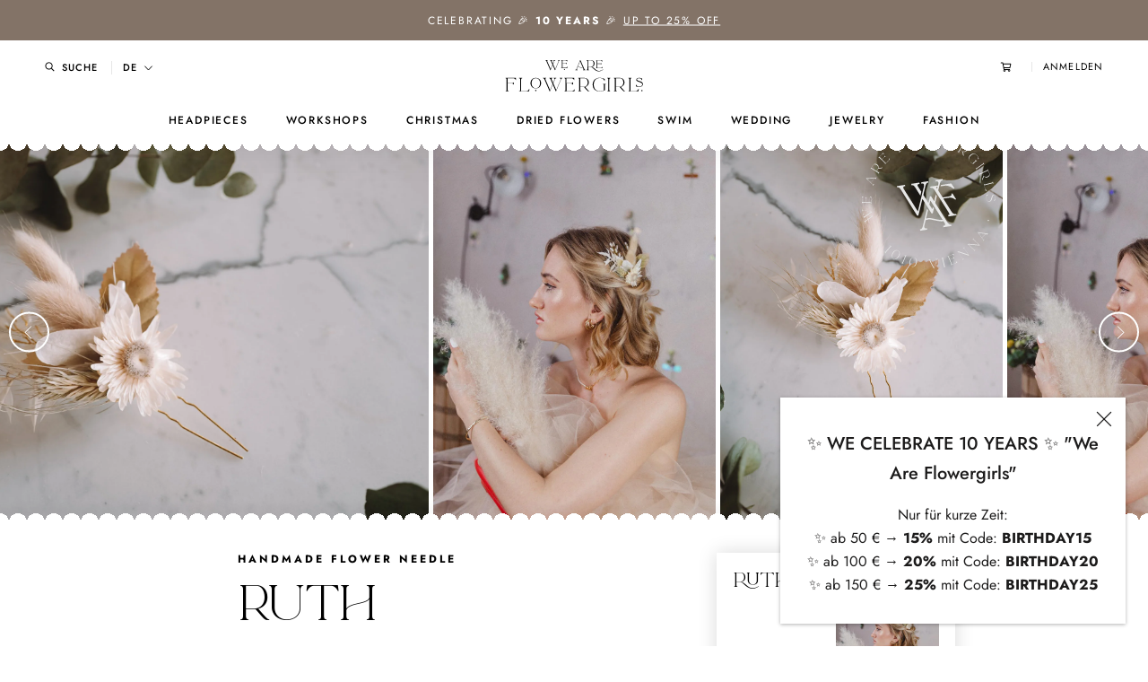

--- FILE ---
content_type: text/html; charset=utf-8
request_url: https://www.weareflowergirls.com/products/handmade-flower-needle-ruth
body_size: 81242
content:
<!doctype html>

<html class="no-js" lang="de">
  <head>
    <meta charset="utf-8"> 
    <meta http-equiv="X-UA-Compatible" content="IE=edge,chrome=1">
    <meta name="viewport" content="width=device-width, initial-scale=1.0, height=device-height, minimum-scale=1.0, maximum-scale=1.0">
    <meta name="theme-color" content="">

    <title>
      Ruth Handmade Flower Needle &ndash; We Are Flowergirls
    </title><meta name="description" content="Ruth ist eine zarte, handgemachte Haarnadel für den romantischen Bohemian-Bridal-Look. Handgemacht in Wien aus edlen Trockenblumen und Perlen und hält so ein Leben lang."><link rel="canonical" href="https://www.weareflowergirls.com/products/handmade-flower-needle-ruth"><link rel="shortcut icon" href="//www.weareflowergirls.com/cdn/shop/files/Favicon-Strong_1df170c7-6be4-4597-9597-3151eb90978e_96x.png?v=1731927986" type="image/png"><meta property="og:type" content="product">
  <meta property="og:title" content="Ruth Handmade Flower Needle"><meta property="og:image" content="http://www.weareflowergirls.com/cdn/shop/products/We_Are_Flowergirls_Bridal-Wedding-Styles-Flower_Crown_Blumenkrone_Dried_Flowers_Seidenblumen-_c__Clarissa-Pelzer-1089.jpg?v=1606093781">
    <meta property="og:image:secure_url" content="https://www.weareflowergirls.com/cdn/shop/products/We_Are_Flowergirls_Bridal-Wedding-Styles-Flower_Crown_Blumenkrone_Dried_Flowers_Seidenblumen-_c__Clarissa-Pelzer-1089.jpg?v=1606093781">
    <meta property="og:image:width" content="1000">
    <meta property="og:image:height" content="1500"><meta property="product:price:amount" content="35,00">
  <meta property="product:price:currency" content="EUR"><meta property="og:description" content="Ruth ist eine zarte, handgemachte Haarnadel für den romantischen Bohemian-Bridal-Look. Handgemacht in Wien aus edlen Trockenblumen und Perlen und hält so ein Leben lang."><meta property="og:url" content="https://www.weareflowergirls.com/products/handmade-flower-needle-ruth">
<meta property="og:site_name" content="We Are Flowergirls"><meta name="twitter:card" content="summary"><meta name="twitter:title" content="Ruth Handmade Flower Needle">
  <meta name="twitter:description" content="










Ruth ist eine zarte, handgemachte Haarnadel für den romantischen Bohemian-Bridal-Look. Handgemacht in Wien aus edlen Trockenblumen und Perlen und hält so ein Leben lang.







">
  <meta name="twitter:image" content="https://www.weareflowergirls.com/cdn/shop/products/We_Are_Flowergirls_Bridal-Wedding-Styles-Flower_Crown_Blumenkrone_Dried_Flowers_Seidenblumen-_c__Clarissa-Pelzer-1089_600x600_crop_center.jpg?v=1606093781">
    <style>
  @font-face {
  font-family: Jost;
  font-weight: 500;
  font-style: normal;
  font-display: fallback;
  src: url("//www.weareflowergirls.com/cdn/fonts/jost/jost_n5.7c8497861ffd15f4e1284cd221f14658b0e95d61.woff2") format("woff2"),
       url("//www.weareflowergirls.com/cdn/fonts/jost/jost_n5.fb6a06896db583cc2df5ba1b30d9c04383119dd9.woff") format("woff");
}

  @font-face {
  font-family: Jost;
  font-weight: 400;
  font-style: normal;
  font-display: fallback;
  src: url("//www.weareflowergirls.com/cdn/fonts/jost/jost_n4.d47a1b6347ce4a4c9f437608011273009d91f2b7.woff2") format("woff2"),
       url("//www.weareflowergirls.com/cdn/fonts/jost/jost_n4.791c46290e672b3f85c3d1c651ef2efa3819eadd.woff") format("woff");
}


  @font-face {
  font-family: Jost;
  font-weight: 700;
  font-style: normal;
  font-display: fallback;
  src: url("//www.weareflowergirls.com/cdn/fonts/jost/jost_n7.921dc18c13fa0b0c94c5e2517ffe06139c3615a3.woff2") format("woff2"),
       url("//www.weareflowergirls.com/cdn/fonts/jost/jost_n7.cbfc16c98c1e195f46c536e775e4e959c5f2f22b.woff") format("woff");
}

  @font-face {
  font-family: Jost;
  font-weight: 400;
  font-style: italic;
  font-display: fallback;
  src: url("//www.weareflowergirls.com/cdn/fonts/jost/jost_i4.b690098389649750ada222b9763d55796c5283a5.woff2") format("woff2"),
       url("//www.weareflowergirls.com/cdn/fonts/jost/jost_i4.fd766415a47e50b9e391ae7ec04e2ae25e7e28b0.woff") format("woff");
}

  @font-face {
  font-family: Jost;
  font-weight: 700;
  font-style: italic;
  font-display: fallback;
  src: url("//www.weareflowergirls.com/cdn/fonts/jost/jost_i7.d8201b854e41e19d7ed9b1a31fe4fe71deea6d3f.woff2") format("woff2"),
       url("//www.weareflowergirls.com/cdn/fonts/jost/jost_i7.eae515c34e26b6c853efddc3fc0c552e0de63757.woff") format("woff");
}


  :root {
    --heading-font-family : Jost, sans-serif;
    --heading-font-weight : 500;
    --heading-font-style  : normal;

    --text-font-family : Jost, sans-serif;
    --text-font-weight : 400;
    --text-font-style  : normal;

    --base-text-font-size   : 16px;
    --default-text-font-size: 14px;--background          : #ffffff;
    --background-rgb      : 255, 255, 255;
    --light-background    : #ffffff;
    --light-background-rgb: 255, 255, 255;
    --heading-color       : #000000;
    --text-color          : #000000;
    --text-color-rgb      : 0, 0, 0;
    --text-color-light    : #939393;
    --text-color-light-rgb: 147, 147, 147;
    --link-color          : #323232;
    --link-color-rgb      : 50, 50, 50;
    --border-color        : #d9d9d9;
    --border-color-rgb    : 217, 217, 217;

    --button-background    : #ffffff;
    --button-background-rgb: 255, 255, 255;
    --button-text-color    : #b19784;

    --header-background       : #ffffff;
    --header-heading-color    : #000000;
    --header-light-text-color : #939393;
    --header-border-color     : #d9d9d9;

    --footer-background    : #ffffff;
    --footer-text-color    : #000000;
    --footer-heading-color : #000000;
    --footer-border-color  : #d9d9d9;

    --navigation-background      : #ffffff;
    --navigation-background-rgb  : 255, 255, 255;
    --navigation-text-color      : #000000;
    --navigation-text-color-light: rgba(0, 0, 0, 0.5);
    --navigation-border-color    : rgba(0, 0, 0, 0.25);

    --newsletter-popup-background     : #ffffff;
    --newsletter-popup-text-color     : #1c1b1b;
    --newsletter-popup-text-color-rgb : 28, 27, 27;

    --secondary-elements-background       : #5c5c5c;
    --secondary-elements-background-rgb   : 92, 92, 92;
    --secondary-elements-text-color       : #ffffff;
    --secondary-elements-text-color-light : rgba(255, 255, 255, 0.5);
    --secondary-elements-border-color     : rgba(255, 255, 255, 0.25);

    --product-sale-price-color    : #b19784;
    --product-sale-price-color-rgb: 177, 151, 132;

    /* Products */

    --horizontal-spacing-four-products-per-row: 30px;
        --horizontal-spacing-two-products-per-row : 30px;

    --vertical-spacing-four-products-per-row: 33px;
        --vertical-spacing-two-products-per-row : 33px;

    /* Animation */
    --drawer-transition-timing: cubic-bezier(0.645, 0.045, 0.355, 1);
    --header-base-height: 80px; /* We set a default for browsers that do not support CSS variables */

    /* Cursors */
    --cursor-zoom-in-svg    : url(//www.weareflowergirls.com/cdn/shop/t/4/assets/cursor-zoom-in.svg?v=81805369515859378551606723152);
    --cursor-zoom-in-2x-svg : url(//www.weareflowergirls.com/cdn/shop/t/4/assets/cursor-zoom-in-2x.svg?v=105310648246144601291606723152);
  }
</style>

<script>
  // IE11 does not have support for CSS variables, so we have to polyfill them
  if (!(((window || {}).CSS || {}).supports && window.CSS.supports('(--a: 0)'))) {
    const script = document.createElement('script');
    script.type = 'text/javascript';
    script.src = 'https://cdn.jsdelivr.net/npm/css-vars-ponyfill@2';
    script.onload = function() {
      cssVars({});
    };

    document.getElementsByTagName('head')[0].appendChild(script);
  }
</script>

    <script>window.performance && window.performance.mark && window.performance.mark('shopify.content_for_header.start');</script><meta name="facebook-domain-verification" content="8nccuqe23wuwzi6kx7x26iqodr8vvz">
<meta name="facebook-domain-verification" content="bylq81y861fsuo0pp99pvpiekmz8nf">
<meta id="shopify-digital-wallet" name="shopify-digital-wallet" content="/50544312507/digital_wallets/dialog">
<meta name="shopify-checkout-api-token" content="94e78c273bbb60f6e917dea8144f52d3">
<link rel="alternate" hreflang="x-default" href="https://www.weareflowergirls.com/products/handmade-flower-needle-ruth">
<link rel="alternate" hreflang="en" href="https://www.weareflowergirls.com/en/products/handmade-flower-needle-ruth">
<link rel="alternate" type="application/json+oembed" href="https://www.weareflowergirls.com/products/handmade-flower-needle-ruth.oembed">
<script async="async" src="/checkouts/internal/preloads.js?locale=de-AT"></script>
<link rel="preconnect" href="https://shop.app" crossorigin="anonymous">
<script async="async" src="https://shop.app/checkouts/internal/preloads.js?locale=de-AT&shop_id=50544312507" crossorigin="anonymous"></script>
<script id="apple-pay-shop-capabilities" type="application/json">{"shopId":50544312507,"countryCode":"AT","currencyCode":"EUR","merchantCapabilities":["supports3DS"],"merchantId":"gid:\/\/shopify\/Shop\/50544312507","merchantName":"We Are Flowergirls","requiredBillingContactFields":["postalAddress","email","phone"],"requiredShippingContactFields":["postalAddress","email","phone"],"shippingType":"shipping","supportedNetworks":["visa","maestro","masterCard","amex"],"total":{"type":"pending","label":"We Are Flowergirls","amount":"1.00"},"shopifyPaymentsEnabled":true,"supportsSubscriptions":true}</script>
<script id="shopify-features" type="application/json">{"accessToken":"94e78c273bbb60f6e917dea8144f52d3","betas":["rich-media-storefront-analytics"],"domain":"www.weareflowergirls.com","predictiveSearch":true,"shopId":50544312507,"locale":"de"}</script>
<script>var Shopify = Shopify || {};
Shopify.shop = "we-are-flowergirls-store.myshopify.com";
Shopify.locale = "de";
Shopify.currency = {"active":"EUR","rate":"1.0"};
Shopify.country = "AT";
Shopify.theme = {"name":"WAFG Prestige Production","id":116434600123,"schema_name":"Prestige","schema_version":"4.9.11","theme_store_id":855,"role":"main"};
Shopify.theme.handle = "null";
Shopify.theme.style = {"id":null,"handle":null};
Shopify.cdnHost = "www.weareflowergirls.com/cdn";
Shopify.routes = Shopify.routes || {};
Shopify.routes.root = "/";</script>
<script type="module">!function(o){(o.Shopify=o.Shopify||{}).modules=!0}(window);</script>
<script>!function(o){function n(){var o=[];function n(){o.push(Array.prototype.slice.apply(arguments))}return n.q=o,n}var t=o.Shopify=o.Shopify||{};t.loadFeatures=n(),t.autoloadFeatures=n()}(window);</script>
<script>
  window.ShopifyPay = window.ShopifyPay || {};
  window.ShopifyPay.apiHost = "shop.app\/pay";
  window.ShopifyPay.redirectState = null;
</script>
<script id="shop-js-analytics" type="application/json">{"pageType":"product"}</script>
<script defer="defer" async type="module" src="//www.weareflowergirls.com/cdn/shopifycloud/shop-js/modules/v2/client.init-shop-cart-sync_CS5CEDwY.de.esm.js"></script>
<script defer="defer" async type="module" src="//www.weareflowergirls.com/cdn/shopifycloud/shop-js/modules/v2/chunk.common_CuGXhKWL.esm.js"></script>
<script type="module">
  await import("//www.weareflowergirls.com/cdn/shopifycloud/shop-js/modules/v2/client.init-shop-cart-sync_CS5CEDwY.de.esm.js");
await import("//www.weareflowergirls.com/cdn/shopifycloud/shop-js/modules/v2/chunk.common_CuGXhKWL.esm.js");

  window.Shopify.SignInWithShop?.initShopCartSync?.({"fedCMEnabled":true,"windoidEnabled":true});

</script>
<script>
  window.Shopify = window.Shopify || {};
  if (!window.Shopify.featureAssets) window.Shopify.featureAssets = {};
  window.Shopify.featureAssets['shop-js'] = {"shop-cart-sync":["modules/v2/client.shop-cart-sync_BlEF2ffK.de.esm.js","modules/v2/chunk.common_CuGXhKWL.esm.js"],"shop-button":["modules/v2/client.shop-button_Cm189L5j.de.esm.js","modules/v2/chunk.common_CuGXhKWL.esm.js"],"init-windoid":["modules/v2/client.init-windoid_DCGXMDJ1.de.esm.js","modules/v2/chunk.common_CuGXhKWL.esm.js"],"shop-cash-offers":["modules/v2/client.shop-cash-offers_-7LNvfMo.de.esm.js","modules/v2/chunk.common_CuGXhKWL.esm.js","modules/v2/chunk.modal_BsCGu73L.esm.js"],"init-fed-cm":["modules/v2/client.init-fed-cm_CJ9iQ9-J.de.esm.js","modules/v2/chunk.common_CuGXhKWL.esm.js"],"init-shop-email-lookup-coordinator":["modules/v2/client.init-shop-email-lookup-coordinator_DQNWhWSr.de.esm.js","modules/v2/chunk.common_CuGXhKWL.esm.js"],"shop-toast-manager":["modules/v2/client.shop-toast-manager_Cwh7X_MF.de.esm.js","modules/v2/chunk.common_CuGXhKWL.esm.js"],"shop-login-button":["modules/v2/client.shop-login-button_Ccwc7mFg.de.esm.js","modules/v2/chunk.common_CuGXhKWL.esm.js","modules/v2/chunk.modal_BsCGu73L.esm.js"],"pay-button":["modules/v2/client.pay-button_CxKmE4Fg.de.esm.js","modules/v2/chunk.common_CuGXhKWL.esm.js"],"init-shop-cart-sync":["modules/v2/client.init-shop-cart-sync_CS5CEDwY.de.esm.js","modules/v2/chunk.common_CuGXhKWL.esm.js"],"init-customer-accounts-sign-up":["modules/v2/client.init-customer-accounts-sign-up_B7hpp5ih.de.esm.js","modules/v2/client.shop-login-button_Ccwc7mFg.de.esm.js","modules/v2/chunk.common_CuGXhKWL.esm.js","modules/v2/chunk.modal_BsCGu73L.esm.js"],"avatar":["modules/v2/client.avatar_BTnouDA3.de.esm.js"],"init-customer-accounts":["modules/v2/client.init-customer-accounts_C02GB5_c.de.esm.js","modules/v2/client.shop-login-button_Ccwc7mFg.de.esm.js","modules/v2/chunk.common_CuGXhKWL.esm.js","modules/v2/chunk.modal_BsCGu73L.esm.js"],"init-shop-for-new-customer-accounts":["modules/v2/client.init-shop-for-new-customer-accounts_HnMhlrl-.de.esm.js","modules/v2/client.shop-login-button_Ccwc7mFg.de.esm.js","modules/v2/chunk.common_CuGXhKWL.esm.js","modules/v2/chunk.modal_BsCGu73L.esm.js"],"checkout-modal":["modules/v2/client.checkout-modal_CtJv1Qet.de.esm.js","modules/v2/chunk.common_CuGXhKWL.esm.js","modules/v2/chunk.modal_BsCGu73L.esm.js"],"shop-follow-button":["modules/v2/client.shop-follow-button_S4Ix4EPb.de.esm.js","modules/v2/chunk.common_CuGXhKWL.esm.js","modules/v2/chunk.modal_BsCGu73L.esm.js"],"shop-login":["modules/v2/client.shop-login_DATPUaxu.de.esm.js","modules/v2/chunk.common_CuGXhKWL.esm.js","modules/v2/chunk.modal_BsCGu73L.esm.js"],"lead-capture":["modules/v2/client.lead-capture_CX9TfPm5.de.esm.js","modules/v2/chunk.common_CuGXhKWL.esm.js","modules/v2/chunk.modal_BsCGu73L.esm.js"],"payment-terms":["modules/v2/client.payment-terms_CvbUooMu.de.esm.js","modules/v2/chunk.common_CuGXhKWL.esm.js","modules/v2/chunk.modal_BsCGu73L.esm.js"]};
</script>
<script>(function() {
  var isLoaded = false;
  function asyncLoad() {
    if (isLoaded) return;
    isLoaded = true;
    var urls = ["https:\/\/chimpstatic.com\/mcjs-connected\/js\/users\/29a9d67a009d63b46cbf8c54b\/1c6dd308d95d2927e100ae2a8.js?shop=we-are-flowergirls-store.myshopify.com","https:\/\/js.smile.io\/v1\/smile-shopify.js?shop=we-are-flowergirls-store.myshopify.com","https:\/\/loox.io\/widget\/8Mz0Er9Vci\/loox.1743071898325.js?shop=we-are-flowergirls-store.myshopify.com","\/\/cdn.shopify.com\/proxy\/ca2450b4d68179b958e5554dbf53eb387613e734c517febf751d7434bcd5588c\/api.goaffpro.com\/loader.js?shop=we-are-flowergirls-store.myshopify.com\u0026sp-cache-control=cHVibGljLCBtYXgtYWdlPTkwMA"];
    for (var i = 0; i < urls.length; i++) {
      var s = document.createElement('script');
      s.type = 'text/javascript';
      s.async = true;
      s.src = urls[i];
      var x = document.getElementsByTagName('script')[0];
      x.parentNode.insertBefore(s, x);
    }
  };
  if(window.attachEvent) {
    window.attachEvent('onload', asyncLoad);
  } else {
    window.addEventListener('load', asyncLoad, false);
  }
})();</script>
<script id="__st">var __st={"a":50544312507,"offset":3600,"reqid":"ed7b8ed2-5d57-4184-b859-ad6f57a95f1e-1762903203","pageurl":"www.weareflowergirls.com\/products\/handmade-flower-needle-ruth","u":"2b2668706446","p":"product","rtyp":"product","rid":6074167689403};</script>
<script>window.ShopifyPaypalV4VisibilityTracking = true;</script>
<script id="captcha-bootstrap">!function(){'use strict';const t='contact',e='account',n='new_comment',o=[[t,t],['blogs',n],['comments',n],[t,'customer']],c=[[e,'customer_login'],[e,'guest_login'],[e,'recover_customer_password'],[e,'create_customer']],r=t=>t.map((([t,e])=>`form[action*='/${t}']:not([data-nocaptcha='true']) input[name='form_type'][value='${e}']`)).join(','),a=t=>()=>t?[...document.querySelectorAll(t)].map((t=>t.form)):[];function s(){const t=[...o],e=r(t);return a(e)}const i='password',u='form_key',d=['recaptcha-v3-token','g-recaptcha-response','h-captcha-response',i],f=()=>{try{return window.sessionStorage}catch{return}},m='__shopify_v',_=t=>t.elements[u];function p(t,e,n=!1){try{const o=window.sessionStorage,c=JSON.parse(o.getItem(e)),{data:r}=function(t){const{data:e,action:n}=t;return t[m]||n?{data:e,action:n}:{data:t,action:n}}(c);for(const[e,n]of Object.entries(r))t.elements[e]&&(t.elements[e].value=n);n&&o.removeItem(e)}catch(o){console.error('form repopulation failed',{error:o})}}const l='form_type',E='cptcha';function T(t){t.dataset[E]=!0}const w=window,h=w.document,L='Shopify',v='ce_forms',y='captcha';let A=!1;((t,e)=>{const n=(g='f06e6c50-85a8-45c8-87d0-21a2b65856fe',I='https://cdn.shopify.com/shopifycloud/storefront-forms-hcaptcha/ce_storefront_forms_captcha_hcaptcha.v1.5.2.iife.js',D={infoText:'Durch hCaptcha geschützt',privacyText:'Datenschutz',termsText:'Allgemeine Geschäftsbedingungen'},(t,e,n)=>{const o=w[L][v],c=o.bindForm;if(c)return c(t,g,e,D).then(n);var r;o.q.push([[t,g,e,D],n]),r=I,A||(h.body.append(Object.assign(h.createElement('script'),{id:'captcha-provider',async:!0,src:r})),A=!0)});var g,I,D;w[L]=w[L]||{},w[L][v]=w[L][v]||{},w[L][v].q=[],w[L][y]=w[L][y]||{},w[L][y].protect=function(t,e){n(t,void 0,e),T(t)},Object.freeze(w[L][y]),function(t,e,n,w,h,L){const[v,y,A,g]=function(t,e,n){const i=e?o:[],u=t?c:[],d=[...i,...u],f=r(d),m=r(i),_=r(d.filter((([t,e])=>n.includes(e))));return[a(f),a(m),a(_),s()]}(w,h,L),I=t=>{const e=t.target;return e instanceof HTMLFormElement?e:e&&e.form},D=t=>v().includes(t);t.addEventListener('submit',(t=>{const e=I(t);if(!e)return;const n=D(e)&&!e.dataset.hcaptchaBound&&!e.dataset.recaptchaBound,o=_(e),c=g().includes(e)&&(!o||!o.value);(n||c)&&t.preventDefault(),c&&!n&&(function(t){try{if(!f())return;!function(t){const e=f();if(!e)return;const n=_(t);if(!n)return;const o=n.value;o&&e.removeItem(o)}(t);const e=Array.from(Array(32),(()=>Math.random().toString(36)[2])).join('');!function(t,e){_(t)||t.append(Object.assign(document.createElement('input'),{type:'hidden',name:u})),t.elements[u].value=e}(t,e),function(t,e){const n=f();if(!n)return;const o=[...t.querySelectorAll(`input[type='${i}']`)].map((({name:t})=>t)),c=[...d,...o],r={};for(const[a,s]of new FormData(t).entries())c.includes(a)||(r[a]=s);n.setItem(e,JSON.stringify({[m]:1,action:t.action,data:r}))}(t,e)}catch(e){console.error('failed to persist form',e)}}(e),e.submit())}));const S=(t,e)=>{t&&!t.dataset[E]&&(n(t,e.some((e=>e===t))),T(t))};for(const o of['focusin','change'])t.addEventListener(o,(t=>{const e=I(t);D(e)&&S(e,y())}));const B=e.get('form_key'),M=e.get(l),P=B&&M;t.addEventListener('DOMContentLoaded',(()=>{const t=y();if(P)for(const e of t)e.elements[l].value===M&&p(e,B);[...new Set([...A(),...v().filter((t=>'true'===t.dataset.shopifyCaptcha))])].forEach((e=>S(e,t)))}))}(h,new URLSearchParams(w.location.search),n,t,e,['guest_login'])})(!0,!0)}();</script>
<script integrity="sha256-52AcMU7V7pcBOXWImdc/TAGTFKeNjmkeM1Pvks/DTgc=" data-source-attribution="shopify.loadfeatures" defer="defer" src="//www.weareflowergirls.com/cdn/shopifycloud/storefront/assets/storefront/load_feature-81c60534.js" crossorigin="anonymous"></script>
<script crossorigin="anonymous" defer="defer" src="//www.weareflowergirls.com/cdn/shopifycloud/storefront/assets/shopify_pay/storefront-65b4c6d7.js?v=20250812"></script>
<script data-source-attribution="shopify.dynamic_checkout.dynamic.init">var Shopify=Shopify||{};Shopify.PaymentButton=Shopify.PaymentButton||{isStorefrontPortableWallets:!0,init:function(){window.Shopify.PaymentButton.init=function(){};var t=document.createElement("script");t.src="https://www.weareflowergirls.com/cdn/shopifycloud/portable-wallets/latest/portable-wallets.de.js",t.type="module",document.head.appendChild(t)}};
</script>
<script data-source-attribution="shopify.dynamic_checkout.buyer_consent">
  function portableWalletsHideBuyerConsent(e){var t=document.getElementById("shopify-buyer-consent"),n=document.getElementById("shopify-subscription-policy-button");t&&n&&(t.classList.add("hidden"),t.setAttribute("aria-hidden","true"),n.removeEventListener("click",e))}function portableWalletsShowBuyerConsent(e){var t=document.getElementById("shopify-buyer-consent"),n=document.getElementById("shopify-subscription-policy-button");t&&n&&(t.classList.remove("hidden"),t.removeAttribute("aria-hidden"),n.addEventListener("click",e))}window.Shopify?.PaymentButton&&(window.Shopify.PaymentButton.hideBuyerConsent=portableWalletsHideBuyerConsent,window.Shopify.PaymentButton.showBuyerConsent=portableWalletsShowBuyerConsent);
</script>
<script data-source-attribution="shopify.dynamic_checkout.cart.bootstrap">document.addEventListener("DOMContentLoaded",(function(){function t(){return document.querySelector("shopify-accelerated-checkout-cart, shopify-accelerated-checkout")}if(t())Shopify.PaymentButton.init();else{new MutationObserver((function(e,n){t()&&(Shopify.PaymentButton.init(),n.disconnect())})).observe(document.body,{childList:!0,subtree:!0})}}));
</script>
<script id='scb4127' type='text/javascript' async='' src='https://www.weareflowergirls.com/cdn/shopifycloud/privacy-banner/storefront-banner.js'></script><link id="shopify-accelerated-checkout-styles" rel="stylesheet" media="screen" href="https://www.weareflowergirls.com/cdn/shopifycloud/portable-wallets/latest/accelerated-checkout-backwards-compat.css" crossorigin="anonymous">
<style id="shopify-accelerated-checkout-cart">
        #shopify-buyer-consent {
  margin-top: 1em;
  display: inline-block;
  width: 100%;
}

#shopify-buyer-consent.hidden {
  display: none;
}

#shopify-subscription-policy-button {
  background: none;
  border: none;
  padding: 0;
  text-decoration: underline;
  font-size: inherit;
  cursor: pointer;
}

#shopify-subscription-policy-button::before {
  box-shadow: none;
}

      </style>

<script>window.performance && window.performance.mark && window.performance.mark('shopify.content_for_header.end');</script>

    <link rel="stylesheet" href="//www.weareflowergirls.com/cdn/shop/t/4/assets/theme.css?v=95299587963941647921747748255">

    <script>// This allows to expose several variables to the global scope, to be used in scripts
      window.theme = {
        pageType: "product",
        moneyFormat: "€{{amount_with_comma_separator}}",
        moneyWithCurrencyFormat: "€{{amount_with_comma_separator}}",
        productImageSize: "natural",
        searchMode: "product",
        showPageTransition: false,
        showElementStaggering: false,
        showImageZooming: true
      };

      window.routes = {
        rootUrl: "\/",
        cartUrl: "\/cart",
        cartAddUrl: "\/cart\/add",
        cartChangeUrl: "\/cart\/change",
        searchUrl: "\/search",
        productRecommendationsUrl: "\/recommendations\/products"
      };

      window.languages = {
        cartAddNote: "Bestellnotiz hinzufügen",
        cartEditNote: "Bestellnotiz bearbeiten",
        productImageLoadingError: "This image could not be loaded. Please try to reload the page.",
        productFormAddToCart: "In den Warenkorb",
        productFormUnavailable: "Unavailable",
        productFormSoldOut: "Sold Out",
        shippingEstimatorOneResult: "1 option available:",
        shippingEstimatorMoreResults: "{{count}} options available:",
        shippingEstimatorNoResults: "No shipping could be found"
      };

      window.lazySizesConfig = {
        loadHidden: false,
        hFac: 0.5,
        expFactor: 2,
        ricTimeout: 150,
        lazyClass: 'Image--lazyLoad',
        loadingClass: 'Image--lazyLoading',
        loadedClass: 'Image--lazyLoaded'
      };

      Shopify.Cart = Shopify.Cart || {};
      Shopify.Cart.GiftWrap = {};

      document.documentElement.className = document.documentElement.className.replace('no-js', 'js');
      document.documentElement.style.setProperty('--window-height', window.innerHeight + 'px');

      // We do a quick detection of some features (we could use Modernizr but for so little...)
      (function() {
        document.documentElement.className += ((window.CSS && window.CSS.supports('(position: sticky) or (position: -webkit-sticky)')) ? ' supports-sticky' : ' no-supports-sticky');
        document.documentElement.className += (window.matchMedia('(-moz-touch-enabled: 1), (hover: none)')).matches ? ' no-supports-hover' : ' supports-hover';
      }());
    </script>

    <script src="//www.weareflowergirls.com/cdn/shop/t/4/assets/lazysizes.min.js?v=174358363404432586981606723119" async></script><script
  src="https://code.jquery.com/jquery-3.5.1.min.js"
  integrity="sha256-9/aliU8dGd2tb6OSsuzixeV4y/faTqgFtohetphbbj0="
  crossorigin="anonymous"></script>
    <script src="https://polyfill-fastly.net/v3/polyfill.min.js?unknown=polyfill&features=fetch,Element.prototype.closest,Element.prototype.remove,Element.prototype.classList,Array.prototype.includes,Array.prototype.fill,Object.assign,CustomEvent,IntersectionObserver,IntersectionObserverEntry,URL" defer></script>
    <script src="//www.weareflowergirls.com/cdn/shop/t/4/assets/libs.min.js?v=26178543184394469741606723120" defer></script>
    <script src="//www.weareflowergirls.com/cdn/shop/t/4/assets/theme.min.js?v=34657225186783301491616671065" defer></script>
    <script src="//www.weareflowergirls.com/cdn/shop/t/4/assets/custom.js?v=129734726741011876161677188696" defer></script>

    <script>
      (function () {
        window.onpageshow = function() {
          if (window.theme.showPageTransition) {
            var pageTransition = document.querySelector('.PageTransition');

            if (pageTransition) {
              pageTransition.style.visibility = 'visible';
              pageTransition.style.opacity = '0';
            }
          }

          // When the page is loaded from the cache, we have to reload the cart content
          document.documentElement.dispatchEvent(new CustomEvent('cart:refresh', {
            bubbles: true
          }));
        };
      })();
    </script>

    
  <script type="application/ld+json">
  {
    "@context": "http://schema.org",
    "@type": "Product",
    "offers": [{
          "@type": "Offer",
          "name": "Default Title",
          "availability":"https://schema.org/InStock",
          "price": 35.0,
          "priceCurrency": "EUR",
          "priceValidUntil": "2025-11-22","url": "/products/handmade-flower-needle-ruth?variant=37529819545787"
        }
],
    "brand": {
      "name": "We Are Flowergirls Store"
    },
    "name": "Ruth Handmade Flower Needle",
    "description": "\n\n\n\n\n\n\n\n\n\n\nRuth ist eine zarte, handgemachte Haarnadel für den romantischen Bohemian-Bridal-Look. Handgemacht in Wien aus edlen Trockenblumen und Perlen und hält so ein Leben lang.\n\n\n\n\n\n\n\n",
    "category": "",
    "url": "/products/handmade-flower-needle-ruth",
    "sku": "",
    "image": {
      "@type": "ImageObject",
      "url": "https://www.weareflowergirls.com/cdn/shop/products/We_Are_Flowergirls_Bridal-Wedding-Styles-Flower_Crown_Blumenkrone_Dried_Flowers_Seidenblumen-_c__Clarissa-Pelzer-1089_1024x.jpg?v=1606093781",
      "image": "https://www.weareflowergirls.com/cdn/shop/products/We_Are_Flowergirls_Bridal-Wedding-Styles-Flower_Crown_Blumenkrone_Dried_Flowers_Seidenblumen-_c__Clarissa-Pelzer-1089_1024x.jpg?v=1606093781",
      "name": "Ruth Handmade Flower Needle",
      "width": "1024",
      "height": "1024"
    }
  }
  </script>



  <script type="application/ld+json">
  {
    "@context": "http://schema.org",
    "@type": "BreadcrumbList",
  "itemListElement": [{
      "@type": "ListItem",
      "position": 1,
      "name": "Translation missing: de.general.breadcrumb.home",
      "item": "https://www.weareflowergirls.com"
    },{
          "@type": "ListItem",
          "position": 2,
          "name": "Ruth Handmade Flower Needle",
          "item": "https://www.weareflowergirls.com/products/handmade-flower-needle-ruth"
        }]
  }
  </script>

  <!-- BEGIN app block: shopify://apps/langify/blocks/langify/b50c2edb-8c63-4e36-9e7c-a7fdd62ddb8f --><!-- BEGIN app snippet: ly-switcher-factory -->




<style>
  .ly-switcher-wrapper.ly-hide, .ly-recommendation.ly-hide, .ly-recommendation .ly-submit-btn {
    display: none !important;
  }

  #ly-switcher-factory-template {
    display: none;
  }


  
</style>


<template id="ly-switcher-factory-template">
<div data-breakpoint="" class="ly-switcher-wrapper ly-breakpoint-1 fixed bottom_right ly-hide" style="font-size: 14px; margin: 0px 0px; "><div data-dropup="false" onclick="langify.switcher.toggleSwitcherOpen(this)" class="ly-languages-switcher ly-custom-dropdown-switcher ly-bright-theme" style=" margin: 0px 0px;">
          <span role="button" tabindex="0" aria-label="Selected language: Deutsch" aria-expanded="false" aria-controls="languagesSwitcherList-1" class="ly-custom-dropdown-current" style="background: #ffffff; color: #000000;  "><i class="ly-icon ly-flag-icon ly-flag-icon-de de "></i><span class="ly-custom-dropdown-current-inner ly-custom-dropdown-current-inner-text">Deutsch
</span>
<div aria-hidden="true" class="ly-arrow ly-arrow-black stroke" style="vertical-align: middle; width: 14.0px; height: 14.0px;">
        <svg xmlns="http://www.w3.org/2000/svg" viewBox="0 0 14.0 14.0" height="14.0px" width="14.0px" style="position: absolute;">
          <path d="M1 4.5 L7.0 10.5 L13.0 4.5" fill="transparent" stroke="#000000" stroke-width="1px"/>
        </svg>
      </div>
          </span>
          <ul id="languagesSwitcherList-1" role="list" class="ly-custom-dropdown-list ly-is-open ly-bright-theme" style="background: #ffffff; color: #000000; "><li key="de" style="color: #000000;  margin: 0px 0px;" tabindex="-1">
                  <a class="ly-custom-dropdown-list-element ly-languages-switcher-link ly-bright-theme"
                    href="#"
                      data-language-code="de" 
                    
                    data-ly-locked="true" rel="nofollow"><i class="ly-icon ly-flag-icon ly-flag-icon-de"></i><span class="ly-custom-dropdown-list-element-right">Deutsch</span></a>
                </li><li key="en" style="color: #000000;  margin: 0px 0px;" tabindex="-1">
                  <a class="ly-custom-dropdown-list-element ly-languages-switcher-link ly-bright-theme"
                    href="#"
                      data-language-code="en" 
                    
                    data-ly-locked="true" rel="nofollow"><i class="ly-icon ly-flag-icon ly-flag-icon-en"></i><span class="ly-custom-dropdown-list-element-right">Englisch</span></a>
                </li></ul>
        </div></div>
</template><link rel="preload stylesheet" href="https://cdn.shopify.com/extensions/019a5e5e-a484-720d-b1ab-d37a963e7bba/extension-langify-79/assets/langify-flags.css" as="style" media="print" onload="this.media='all'; this.onload=null;"><!-- END app snippet -->

<script>
  var langify = window.langify || {};
  var customContents = {};
  var customContents_image = {};
  var langifySettingsOverwrites = {};
  var defaultSettings = {
    debug: false,               // BOOL : Enable/disable console logs
    observe: true,              // BOOL : Enable/disable the entire mutation observer (off switch)
    observeLinks: false,
    observeImages: true,
    observeCustomContents: true,
    maxMutations: 5,
    timeout: 100,               // INT : Milliseconds to wait after a mutation, before the next mutation event will be allowed for the element
    linksBlacklist: [],
    usePlaceholderMatching: false
  };

  if(langify.settings) { 
    langifySettingsOverwrites = Object.assign({}, langify.settings);
    langify.settings = Object.assign(defaultSettings, langify.settings); 
  } else { 
    langify.settings = defaultSettings; 
  }

  langify.settings.theme = null;
  langify.settings.switcher = null;
  if(langify.settings.switcher === null) {
    langify.settings.switcher = {};
  }
  langify.settings.switcher.customIcons = null;

  langify.locale = langify.locale || {
    country_code: "AT",
    language_code: "de",
    currency_code: null,
    primary: true,
    iso_code: "de",
    root_url: "\/",
    language_id: "ly126849",
    shop_url: "https:\/\/www.weareflowergirls.com",
    domain_feature_enabled: null,
    languages: [{
        iso_code: "de",
        root_url: "\/",
        domain: null,
      },{
        iso_code: "en",
        root_url: "\/en",
        domain: null,
      },]
  };

  langify.localization = {
    available_countries: ["Ägypten","Äquatorialguinea","Äthiopien","Afghanistan","Ålandinseln","Albanien","Algerien","Amerikanische Überseeinseln","Andorra","Angola","Anguilla","Antigua und Barbuda","Argentinien","Armenien","Aruba","Ascension","Aserbaidschan","Australien","Bahamas","Bahrain","Bangladesch","Barbados","Belarus","Belgien","Belize","Benin","Bermuda","Bhutan","Bolivien","Bosnien und Herzegowina","Botsuana","Brasilien","Britische Jungferninseln","Britisches Territorium im Indischen Ozean","Brunei Darussalam","Bulgarien","Burkina Faso","Burundi","Cabo Verde","Chile","China","Cookinseln","Costa Rica","Côte d’Ivoire","Curaçao","Dänemark","Deutschland","Dominica","Dominikanische Republik","Dschibuti","Ecuador","El Salvador","Eritrea","Estland","Eswatini","Färöer","Falklandinseln","Fidschi","Finnland","Frankreich","Französisch-Guayana","Französisch-Polynesien","Französische Südgebiete","Gabun","Gambia","Georgien","Ghana","Gibraltar","Grenada","Griechenland","Grönland","Guadeloupe","Guatemala","Guernsey","Guinea","Guinea-Bissau","Guyana","Haiti","Honduras","Indien","Indonesien","Irak","Irland","Island","Isle of Man","Israel","Italien","Jamaika","Japan","Jemen","Jersey","Jordanien","Kaimaninseln","Kambodscha","Kamerun","Kanada","Karibische Niederlande","Kasachstan","Katar","Kenia","Kirgisistan","Kiribati","Kokosinseln","Kolumbien","Komoren","Kongo-Brazzaville","Kongo-Kinshasa","Kosovo","Kroatien","Kuwait","Laos","Lesotho","Lettland","Libanon","Liberia","Libyen","Liechtenstein","Litauen","Luxemburg","Madagaskar","Malawi","Malaysia","Malediven","Mali","Malta","Marokko","Martinique","Mauretanien","Mauritius","Mayotte","Mexiko","Monaco","Mongolei","Montenegro","Montserrat","Mosambik","Myanmar","Namibia","Nauru","Nepal","Neukaledonien","Neuseeland","Nicaragua","Niederlande","Niger","Nigeria","Niue","Nordmazedonien","Norfolkinsel","Norwegen","Österreich","Oman","Pakistan","Palästinensische Autonomiegebiete","Panama","Papua-Neuguinea","Paraguay","Peru","Philippinen","Pitcairninseln","Polen","Portugal","Republik Moldau","Réunion","Ruanda","Rumänien","Russland","Salomonen","Sambia","Samoa","San Marino","São Tomé und Príncipe","Saudi-Arabien","Schweden","Schweiz","Senegal","Serbien","Seychellen","Sierra Leone","Simbabwe","Singapur","Sint Maarten","Slowakei","Slowenien","Somalia","Sonderverwaltungsregion Hongkong","Sonderverwaltungsregion Macau","Spanien","Spitzbergen und Jan Mayen","Sri Lanka","St. Barthélemy","St. Helena","St. Kitts und Nevis","St. Lucia","St. Martin","St. Pierre und Miquelon","St. Vincent und die Grenadinen","Sudan","Südafrika","Südgeorgien und die Südlichen Sandwichinseln","Südkorea","Südsudan","Suriname","Tadschikistan","Taiwan","Tansania","Thailand","Timor-Leste","Togo","Tokelau","Tonga","Trinidad und Tobago","Tristan da Cunha","Tschad","Tschechien","Türkei","Tunesien","Turkmenistan","Turks- und Caicosinseln","Tuvalu","Uganda","Ukraine","Ungarn","Uruguay","Usbekistan","Vanuatu","Vatikanstadt","Venezuela","Vereinigte Arabische Emirate","Vereinigte Staaten","Vereinigtes Königreich","Vietnam","Wallis und Futuna","Weihnachtsinsel","Westsahara","Zentralafrikanische Republik","Zypern"],
    available_languages: [{"shop_locale":{"locale":"de","enabled":true,"primary":true,"published":true}},{"shop_locale":{"locale":"en","enabled":true,"primary":false,"published":true}}],
    country: "Österreich",
    language: {"shop_locale":{"locale":"de","enabled":true,"primary":true,"published":true}},
    market: {
      handle: "at",
      id: 23789806,
      metafields: {"error":"json not allowed for this object"},
    }
  };

  // Disable link correction ALWAYS on languages with mapped domains
  
  if(langify.locale.root_url == '/') {
    langify.settings.observeLinks = false;
  }


  function extractImageObject(val) {
  if (!val || val === '') return false;

  // Handle src-sets (e.g., "image_600x600.jpg 1x, image_1200x1200.jpg 2x")
  if (val.search(/([0-9]+w?h?x?,)/gi) > -1) {
    val = val.split(/([0-9]+w?h?x?,)/gi)[0];
  }

  const hostBegin = val.indexOf('//') !== -1 ? val.indexOf('//') : 0;
  const hostEnd = val.lastIndexOf('/') + 1;
  const host = val.substring(hostBegin, hostEnd);
  let afterHost = val.substring(hostEnd);

  // Remove query/hash fragments
  afterHost = afterHost.split('#')[0].split('?')[0];

  // Extract name before any Shopify modifiers or file extension
  // e.g., "photo_600x600_crop_center@2x.jpg" → "photo"
  const name = afterHost.replace(
    /(_[0-9]+x[0-9]*|_{width}x|_{size})?(_crop_(top|center|bottom|left|right))?(@[0-9]*x)?(\.progressive)?(\.(png\.jpg|jpe?g|png|gif|webp))?$/i,
    ''
  );

  // Extract file extension (if any)
  let type = '';
  const match = afterHost.match(/\.(png\.jpg|jpe?g|png|gif|webp)$/i);
  if (match) {
    type = match[1].replace('png.jpg', 'jpg'); // fix weird double-extension cases
  }

  // Clean file name with extension or suffixes normalized
  const file = afterHost.replace(
    /(_[0-9]+x[0-9]*|_{width}x|_{size})?(_crop_(top|center|bottom|left|right))?(@[0-9]*x)?(\.progressive)?(\.(png\.jpg|jpe?g|png|gif|webp))?$/i,
    type ? '.' + type : ''
  );

  return { host, name, type, file };
}



  /* Custom Contents Section*/
  var customContents = {};

  // Images Section
  

</script><link rel="preload stylesheet" href="https://cdn.shopify.com/extensions/019a5e5e-a484-720d-b1ab-d37a963e7bba/extension-langify-79/assets/langify-lib.css" as="style" media="print" onload="this.media='all'; this.onload=null;"><!-- END app block --><!-- BEGIN app block: shopify://apps/triplewhale/blocks/triple_pixel_snippet/483d496b-3f1a-4609-aea7-8eee3b6b7a2a --><link rel='preconnect dns-prefetch' href='https://api.config-security.com/' crossorigin />
<link rel='preconnect dns-prefetch' href='https://conf.config-security.com/' crossorigin />
<script>
/* >> TriplePixel :: start*/
window.TriplePixelData={TripleName:"we-are-flowergirls-store.myshopify.com",ver:"2.16",plat:"SHOPIFY",isHeadless:false,src:'SHOPIFY_EXT',product:{id:"6074167689403",name:`Ruth Handmade Flower Needle`,price:"35,00",variant:"37529819545787"},search:"",collection:"",cart:"drawer",template:"product",curr:"EUR" || "EUR"},function(W,H,A,L,E,_,B,N){function O(U,T,P,H,R){void 0===R&&(R=!1),H=new XMLHttpRequest,P?(H.open("POST",U,!0),H.setRequestHeader("Content-Type","text/plain")):H.open("GET",U,!0),H.send(JSON.stringify(P||{})),H.onreadystatechange=function(){4===H.readyState&&200===H.status?(R=H.responseText,U.includes("/first")?eval(R):P||(N[B]=R)):(299<H.status||H.status<200)&&T&&!R&&(R=!0,O(U,T-1,P))}}if(N=window,!N[H+"sn"]){N[H+"sn"]=1,L=function(){return Date.now().toString(36)+"_"+Math.random().toString(36)};try{A.setItem(H,1+(0|A.getItem(H)||0)),(E=JSON.parse(A.getItem(H+"U")||"[]")).push({u:location.href,r:document.referrer,t:Date.now(),id:L()}),A.setItem(H+"U",JSON.stringify(E))}catch(e){}var i,m,p;A.getItem('"!nC`')||(_=A,A=N,A[H]||(E=A[H]=function(t,e,i){return void 0===i&&(i=[]),"State"==t?E.s:(W=L(),(E._q=E._q||[]).push([W,t,e].concat(i)),W)},E.s="Installed",E._q=[],E.ch=W,B="configSecurityConfModel",N[B]=1,O("https://conf.config-security.com/model",5),i=L(),m=A[atob("c2NyZWVu")],_.setItem("di_pmt_wt",i),p={id:i,action:"profile",avatar:_.getItem("auth-security_rand_salt_"),time:m[atob("d2lkdGg=")]+":"+m[atob("aGVpZ2h0")],host:A.TriplePixelData.TripleName,plat:A.TriplePixelData.plat,url:window.location.href.slice(0,500),ref:document.referrer,ver:A.TriplePixelData.ver},O("https://api.config-security.com/event",5,p),O("https://api.config-security.com/first?host=".concat(p.host,"&plat=").concat(p.plat),5)))}}("","TriplePixel",localStorage);
/* << TriplePixel :: end*/
</script>



<!-- END app block --><script src="https://cdn.shopify.com/extensions/019a5e5e-a484-720d-b1ab-d37a963e7bba/extension-langify-79/assets/langify-lib.js" type="text/javascript" defer="defer"></script>
<link href="https://monorail-edge.shopifysvc.com" rel="dns-prefetch">
<script>(function(){if ("sendBeacon" in navigator && "performance" in window) {try {var session_token_from_headers = performance.getEntriesByType('navigation')[0].serverTiming.find(x => x.name == '_s').description;} catch {var session_token_from_headers = undefined;}var session_cookie_matches = document.cookie.match(/_shopify_s=([^;]*)/);var session_token_from_cookie = session_cookie_matches && session_cookie_matches.length === 2 ? session_cookie_matches[1] : "";var session_token = session_token_from_headers || session_token_from_cookie || "";function handle_abandonment_event(e) {var entries = performance.getEntries().filter(function(entry) {return /monorail-edge.shopifysvc.com/.test(entry.name);});if (!window.abandonment_tracked && entries.length === 0) {window.abandonment_tracked = true;var currentMs = Date.now();var navigation_start = performance.timing.navigationStart;var payload = {shop_id: 50544312507,url: window.location.href,navigation_start,duration: currentMs - navigation_start,session_token,page_type: "product"};window.navigator.sendBeacon("https://monorail-edge.shopifysvc.com/v1/produce", JSON.stringify({schema_id: "online_store_buyer_site_abandonment/1.1",payload: payload,metadata: {event_created_at_ms: currentMs,event_sent_at_ms: currentMs}}));}}window.addEventListener('pagehide', handle_abandonment_event);}}());</script>
<script id="web-pixels-manager-setup">(function e(e,d,r,n,o){if(void 0===o&&(o={}),!Boolean(null===(a=null===(i=window.Shopify)||void 0===i?void 0:i.analytics)||void 0===a?void 0:a.replayQueue)){var i,a;window.Shopify=window.Shopify||{};var t=window.Shopify;t.analytics=t.analytics||{};var s=t.analytics;s.replayQueue=[],s.publish=function(e,d,r){return s.replayQueue.push([e,d,r]),!0};try{self.performance.mark("wpm:start")}catch(e){}var l=function(){var e={modern:/Edge?\/(1{2}[4-9]|1[2-9]\d|[2-9]\d{2}|\d{4,})\.\d+(\.\d+|)|Firefox\/(1{2}[4-9]|1[2-9]\d|[2-9]\d{2}|\d{4,})\.\d+(\.\d+|)|Chrom(ium|e)\/(9{2}|\d{3,})\.\d+(\.\d+|)|(Maci|X1{2}).+ Version\/(15\.\d+|(1[6-9]|[2-9]\d|\d{3,})\.\d+)([,.]\d+|)( \(\w+\)|)( Mobile\/\w+|) Safari\/|Chrome.+OPR\/(9{2}|\d{3,})\.\d+\.\d+|(CPU[ +]OS|iPhone[ +]OS|CPU[ +]iPhone|CPU IPhone OS|CPU iPad OS)[ +]+(15[._]\d+|(1[6-9]|[2-9]\d|\d{3,})[._]\d+)([._]\d+|)|Android:?[ /-](13[3-9]|1[4-9]\d|[2-9]\d{2}|\d{4,})(\.\d+|)(\.\d+|)|Android.+Firefox\/(13[5-9]|1[4-9]\d|[2-9]\d{2}|\d{4,})\.\d+(\.\d+|)|Android.+Chrom(ium|e)\/(13[3-9]|1[4-9]\d|[2-9]\d{2}|\d{4,})\.\d+(\.\d+|)|SamsungBrowser\/([2-9]\d|\d{3,})\.\d+/,legacy:/Edge?\/(1[6-9]|[2-9]\d|\d{3,})\.\d+(\.\d+|)|Firefox\/(5[4-9]|[6-9]\d|\d{3,})\.\d+(\.\d+|)|Chrom(ium|e)\/(5[1-9]|[6-9]\d|\d{3,})\.\d+(\.\d+|)([\d.]+$|.*Safari\/(?![\d.]+ Edge\/[\d.]+$))|(Maci|X1{2}).+ Version\/(10\.\d+|(1[1-9]|[2-9]\d|\d{3,})\.\d+)([,.]\d+|)( \(\w+\)|)( Mobile\/\w+|) Safari\/|Chrome.+OPR\/(3[89]|[4-9]\d|\d{3,})\.\d+\.\d+|(CPU[ +]OS|iPhone[ +]OS|CPU[ +]iPhone|CPU IPhone OS|CPU iPad OS)[ +]+(10[._]\d+|(1[1-9]|[2-9]\d|\d{3,})[._]\d+)([._]\d+|)|Android:?[ /-](13[3-9]|1[4-9]\d|[2-9]\d{2}|\d{4,})(\.\d+|)(\.\d+|)|Mobile Safari.+OPR\/([89]\d|\d{3,})\.\d+\.\d+|Android.+Firefox\/(13[5-9]|1[4-9]\d|[2-9]\d{2}|\d{4,})\.\d+(\.\d+|)|Android.+Chrom(ium|e)\/(13[3-9]|1[4-9]\d|[2-9]\d{2}|\d{4,})\.\d+(\.\d+|)|Android.+(UC? ?Browser|UCWEB|U3)[ /]?(15\.([5-9]|\d{2,})|(1[6-9]|[2-9]\d|\d{3,})\.\d+)\.\d+|SamsungBrowser\/(5\.\d+|([6-9]|\d{2,})\.\d+)|Android.+MQ{2}Browser\/(14(\.(9|\d{2,})|)|(1[5-9]|[2-9]\d|\d{3,})(\.\d+|))(\.\d+|)|K[Aa][Ii]OS\/(3\.\d+|([4-9]|\d{2,})\.\d+)(\.\d+|)/},d=e.modern,r=e.legacy,n=navigator.userAgent;return n.match(d)?"modern":n.match(r)?"legacy":"unknown"}(),u="modern"===l?"modern":"legacy",c=(null!=n?n:{modern:"",legacy:""})[u],f=function(e){return[e.baseUrl,"/wpm","/b",e.hashVersion,"modern"===e.buildTarget?"m":"l",".js"].join("")}({baseUrl:d,hashVersion:r,buildTarget:u}),m=function(e){var d=e.version,r=e.bundleTarget,n=e.surface,o=e.pageUrl,i=e.monorailEndpoint;return{emit:function(e){var a=e.status,t=e.errorMsg,s=(new Date).getTime(),l=JSON.stringify({metadata:{event_sent_at_ms:s},events:[{schema_id:"web_pixels_manager_load/3.1",payload:{version:d,bundle_target:r,page_url:o,status:a,surface:n,error_msg:t},metadata:{event_created_at_ms:s}}]});if(!i)return console&&console.warn&&console.warn("[Web Pixels Manager] No Monorail endpoint provided, skipping logging."),!1;try{return self.navigator.sendBeacon.bind(self.navigator)(i,l)}catch(e){}var u=new XMLHttpRequest;try{return u.open("POST",i,!0),u.setRequestHeader("Content-Type","text/plain"),u.send(l),!0}catch(e){return console&&console.warn&&console.warn("[Web Pixels Manager] Got an unhandled error while logging to Monorail."),!1}}}}({version:r,bundleTarget:l,surface:e.surface,pageUrl:self.location.href,monorailEndpoint:e.monorailEndpoint});try{o.browserTarget=l,function(e){var d=e.src,r=e.async,n=void 0===r||r,o=e.onload,i=e.onerror,a=e.sri,t=e.scriptDataAttributes,s=void 0===t?{}:t,l=document.createElement("script"),u=document.querySelector("head"),c=document.querySelector("body");if(l.async=n,l.src=d,a&&(l.integrity=a,l.crossOrigin="anonymous"),s)for(var f in s)if(Object.prototype.hasOwnProperty.call(s,f))try{l.dataset[f]=s[f]}catch(e){}if(o&&l.addEventListener("load",o),i&&l.addEventListener("error",i),u)u.appendChild(l);else{if(!c)throw new Error("Did not find a head or body element to append the script");c.appendChild(l)}}({src:f,async:!0,onload:function(){if(!function(){var e,d;return Boolean(null===(d=null===(e=window.Shopify)||void 0===e?void 0:e.analytics)||void 0===d?void 0:d.initialized)}()){var d=window.webPixelsManager.init(e)||void 0;if(d){var r=window.Shopify.analytics;r.replayQueue.forEach((function(e){var r=e[0],n=e[1],o=e[2];d.publishCustomEvent(r,n,o)})),r.replayQueue=[],r.publish=d.publishCustomEvent,r.visitor=d.visitor,r.initialized=!0}}},onerror:function(){return m.emit({status:"failed",errorMsg:"".concat(f," has failed to load")})},sri:function(e){var d=/^sha384-[A-Za-z0-9+/=]+$/;return"string"==typeof e&&d.test(e)}(c)?c:"",scriptDataAttributes:o}),m.emit({status:"loading"})}catch(e){m.emit({status:"failed",errorMsg:(null==e?void 0:e.message)||"Unknown error"})}}})({shopId: 50544312507,storefrontBaseUrl: "https://www.weareflowergirls.com",extensionsBaseUrl: "https://extensions.shopifycdn.com/cdn/shopifycloud/web-pixels-manager",monorailEndpoint: "https://monorail-edge.shopifysvc.com/unstable/produce_batch",surface: "storefront-renderer",enabledBetaFlags: ["2dca8a86"],webPixelsConfigList: [{"id":"2197356872","configuration":"{\"shop\":\"we-are-flowergirls-store.myshopify.com\",\"cookie_duration\":\"604800\"}","eventPayloadVersion":"v1","runtimeContext":"STRICT","scriptVersion":"a2e7513c3708f34b1f617d7ce88f9697","type":"APP","apiClientId":2744533,"privacyPurposes":["ANALYTICS","MARKETING"],"dataSharingAdjustments":{"protectedCustomerApprovalScopes":["read_customer_address","read_customer_email","read_customer_name","read_customer_personal_data","read_customer_phone"]}},{"id":"1816232264","configuration":"{\"shopId\":\"we-are-flowergirls-store.myshopify.com\"}","eventPayloadVersion":"v1","runtimeContext":"STRICT","scriptVersion":"d587b16acc2428bcc7719dbfbbdeb2df","type":"APP","apiClientId":2753413,"privacyPurposes":["ANALYTICS","MARKETING","SALE_OF_DATA"],"dataSharingAdjustments":{"protectedCustomerApprovalScopes":["read_customer_address","read_customer_email","read_customer_name","read_customer_personal_data","read_customer_phone"]}},{"id":"899940680","configuration":"{\"config\":\"{\\\"pixel_id\\\":\\\"G-FPGDE38LRG\\\",\\\"google_tag_ids\\\":[\\\"G-FPGDE38LRG\\\"],\\\"gtag_events\\\":[{\\\"type\\\":\\\"begin_checkout\\\",\\\"action_label\\\":\\\"G-FPGDE38LRG\\\"},{\\\"type\\\":\\\"search\\\",\\\"action_label\\\":\\\"G-FPGDE38LRG\\\"},{\\\"type\\\":\\\"view_item\\\",\\\"action_label\\\":\\\"G-FPGDE38LRG\\\"},{\\\"type\\\":\\\"purchase\\\",\\\"action_label\\\":\\\"G-FPGDE38LRG\\\"},{\\\"type\\\":\\\"page_view\\\",\\\"action_label\\\":\\\"G-FPGDE38LRG\\\"},{\\\"type\\\":\\\"add_payment_info\\\",\\\"action_label\\\":\\\"G-FPGDE38LRG\\\"},{\\\"type\\\":\\\"add_to_cart\\\",\\\"action_label\\\":\\\"G-FPGDE38LRG\\\"}],\\\"enable_monitoring_mode\\\":false}\"}","eventPayloadVersion":"v1","runtimeContext":"OPEN","scriptVersion":"b2a88bafab3e21179ed38636efcd8a93","type":"APP","apiClientId":1780363,"privacyPurposes":[],"dataSharingAdjustments":{"protectedCustomerApprovalScopes":["read_customer_address","read_customer_email","read_customer_name","read_customer_personal_data","read_customer_phone"]}},{"id":"326107464","configuration":"{\"pixel_id\":\"157964728243097\",\"pixel_type\":\"facebook_pixel\",\"metaapp_system_user_token\":\"-\"}","eventPayloadVersion":"v1","runtimeContext":"OPEN","scriptVersion":"ca16bc87fe92b6042fbaa3acc2fbdaa6","type":"APP","apiClientId":2329312,"privacyPurposes":["ANALYTICS","MARKETING","SALE_OF_DATA"],"dataSharingAdjustments":{"protectedCustomerApprovalScopes":["read_customer_address","read_customer_email","read_customer_name","read_customer_personal_data","read_customer_phone"]}},{"id":"153026888","configuration":"{\"tagID\":\"2613982856552\"}","eventPayloadVersion":"v1","runtimeContext":"STRICT","scriptVersion":"18031546ee651571ed29edbe71a3550b","type":"APP","apiClientId":3009811,"privacyPurposes":["ANALYTICS","MARKETING","SALE_OF_DATA"],"dataSharingAdjustments":{"protectedCustomerApprovalScopes":["read_customer_address","read_customer_email","read_customer_name","read_customer_personal_data","read_customer_phone"]}},{"id":"shopify-app-pixel","configuration":"{}","eventPayloadVersion":"v1","runtimeContext":"STRICT","scriptVersion":"0450","apiClientId":"shopify-pixel","type":"APP","privacyPurposes":["ANALYTICS","MARKETING"]},{"id":"shopify-custom-pixel","eventPayloadVersion":"v1","runtimeContext":"LAX","scriptVersion":"0450","apiClientId":"shopify-pixel","type":"CUSTOM","privacyPurposes":["ANALYTICS","MARKETING"]}],isMerchantRequest: false,initData: {"shop":{"name":"We Are Flowergirls","paymentSettings":{"currencyCode":"EUR"},"myshopifyDomain":"we-are-flowergirls-store.myshopify.com","countryCode":"AT","storefrontUrl":"https:\/\/www.weareflowergirls.com"},"customer":null,"cart":null,"checkout":null,"productVariants":[{"price":{"amount":35.0,"currencyCode":"EUR"},"product":{"title":"Ruth Handmade Flower Needle","vendor":"We Are Flowergirls Store","id":"6074167689403","untranslatedTitle":"Ruth Handmade Flower Needle","url":"\/products\/handmade-flower-needle-ruth","type":""},"id":"37529819545787","image":{"src":"\/\/www.weareflowergirls.com\/cdn\/shop\/products\/We_Are_Flowergirls_Bridal-Wedding-Styles-Flower_Crown_Blumenkrone_Dried_Flowers_Seidenblumen-_c__Clarissa-Pelzer-1089.jpg?v=1606093781"},"sku":"","title":"Default Title","untranslatedTitle":"Default Title"}],"purchasingCompany":null},},"https://www.weareflowergirls.com/cdn","ae1676cfwd2530674p4253c800m34e853cb",{"modern":"","legacy":""},{"shopId":"50544312507","storefrontBaseUrl":"https:\/\/www.weareflowergirls.com","extensionBaseUrl":"https:\/\/extensions.shopifycdn.com\/cdn\/shopifycloud\/web-pixels-manager","surface":"storefront-renderer","enabledBetaFlags":"[\"2dca8a86\"]","isMerchantRequest":"false","hashVersion":"ae1676cfwd2530674p4253c800m34e853cb","publish":"custom","events":"[[\"page_viewed\",{}],[\"product_viewed\",{\"productVariant\":{\"price\":{\"amount\":35.0,\"currencyCode\":\"EUR\"},\"product\":{\"title\":\"Ruth Handmade Flower Needle\",\"vendor\":\"We Are Flowergirls Store\",\"id\":\"6074167689403\",\"untranslatedTitle\":\"Ruth Handmade Flower Needle\",\"url\":\"\/products\/handmade-flower-needle-ruth\",\"type\":\"\"},\"id\":\"37529819545787\",\"image\":{\"src\":\"\/\/www.weareflowergirls.com\/cdn\/shop\/products\/We_Are_Flowergirls_Bridal-Wedding-Styles-Flower_Crown_Blumenkrone_Dried_Flowers_Seidenblumen-_c__Clarissa-Pelzer-1089.jpg?v=1606093781\"},\"sku\":\"\",\"title\":\"Default Title\",\"untranslatedTitle\":\"Default Title\"}}]]"});</script><script>
  window.ShopifyAnalytics = window.ShopifyAnalytics || {};
  window.ShopifyAnalytics.meta = window.ShopifyAnalytics.meta || {};
  window.ShopifyAnalytics.meta.currency = 'EUR';
  var meta = {"product":{"id":6074167689403,"gid":"gid:\/\/shopify\/Product\/6074167689403","vendor":"We Are Flowergirls Store","type":"","variants":[{"id":37529819545787,"price":3500,"name":"Ruth Handmade Flower Needle","public_title":null,"sku":""}],"remote":false},"page":{"pageType":"product","resourceType":"product","resourceId":6074167689403}};
  for (var attr in meta) {
    window.ShopifyAnalytics.meta[attr] = meta[attr];
  }
</script>
<script class="analytics">
  (function () {
    var customDocumentWrite = function(content) {
      var jquery = null;

      if (window.jQuery) {
        jquery = window.jQuery;
      } else if (window.Checkout && window.Checkout.$) {
        jquery = window.Checkout.$;
      }

      if (jquery) {
        jquery('body').append(content);
      }
    };

    var hasLoggedConversion = function(token) {
      if (token) {
        return document.cookie.indexOf('loggedConversion=' + token) !== -1;
      }
      return false;
    }

    var setCookieIfConversion = function(token) {
      if (token) {
        var twoMonthsFromNow = new Date(Date.now());
        twoMonthsFromNow.setMonth(twoMonthsFromNow.getMonth() + 2);

        document.cookie = 'loggedConversion=' + token + '; expires=' + twoMonthsFromNow;
      }
    }

    var trekkie = window.ShopifyAnalytics.lib = window.trekkie = window.trekkie || [];
    if (trekkie.integrations) {
      return;
    }
    trekkie.methods = [
      'identify',
      'page',
      'ready',
      'track',
      'trackForm',
      'trackLink'
    ];
    trekkie.factory = function(method) {
      return function() {
        var args = Array.prototype.slice.call(arguments);
        args.unshift(method);
        trekkie.push(args);
        return trekkie;
      };
    };
    for (var i = 0; i < trekkie.methods.length; i++) {
      var key = trekkie.methods[i];
      trekkie[key] = trekkie.factory(key);
    }
    trekkie.load = function(config) {
      trekkie.config = config || {};
      trekkie.config.initialDocumentCookie = document.cookie;
      var first = document.getElementsByTagName('script')[0];
      var script = document.createElement('script');
      script.type = 'text/javascript';
      script.onerror = function(e) {
        var scriptFallback = document.createElement('script');
        scriptFallback.type = 'text/javascript';
        scriptFallback.onerror = function(error) {
                var Monorail = {
      produce: function produce(monorailDomain, schemaId, payload) {
        var currentMs = new Date().getTime();
        var event = {
          schema_id: schemaId,
          payload: payload,
          metadata: {
            event_created_at_ms: currentMs,
            event_sent_at_ms: currentMs
          }
        };
        return Monorail.sendRequest("https://" + monorailDomain + "/v1/produce", JSON.stringify(event));
      },
      sendRequest: function sendRequest(endpointUrl, payload) {
        // Try the sendBeacon API
        if (window && window.navigator && typeof window.navigator.sendBeacon === 'function' && typeof window.Blob === 'function' && !Monorail.isIos12()) {
          var blobData = new window.Blob([payload], {
            type: 'text/plain'
          });

          if (window.navigator.sendBeacon(endpointUrl, blobData)) {
            return true;
          } // sendBeacon was not successful

        } // XHR beacon

        var xhr = new XMLHttpRequest();

        try {
          xhr.open('POST', endpointUrl);
          xhr.setRequestHeader('Content-Type', 'text/plain');
          xhr.send(payload);
        } catch (e) {
          console.log(e);
        }

        return false;
      },
      isIos12: function isIos12() {
        return window.navigator.userAgent.lastIndexOf('iPhone; CPU iPhone OS 12_') !== -1 || window.navigator.userAgent.lastIndexOf('iPad; CPU OS 12_') !== -1;
      }
    };
    Monorail.produce('monorail-edge.shopifysvc.com',
      'trekkie_storefront_load_errors/1.1',
      {shop_id: 50544312507,
      theme_id: 116434600123,
      app_name: "storefront",
      context_url: window.location.href,
      source_url: "//www.weareflowergirls.com/cdn/s/trekkie.storefront.308893168db1679b4a9f8a086857af995740364f.min.js"});

        };
        scriptFallback.async = true;
        scriptFallback.src = '//www.weareflowergirls.com/cdn/s/trekkie.storefront.308893168db1679b4a9f8a086857af995740364f.min.js';
        first.parentNode.insertBefore(scriptFallback, first);
      };
      script.async = true;
      script.src = '//www.weareflowergirls.com/cdn/s/trekkie.storefront.308893168db1679b4a9f8a086857af995740364f.min.js';
      first.parentNode.insertBefore(script, first);
    };
    trekkie.load(
      {"Trekkie":{"appName":"storefront","development":false,"defaultAttributes":{"shopId":50544312507,"isMerchantRequest":null,"themeId":116434600123,"themeCityHash":"6797782317246011597","contentLanguage":"de","currency":"EUR","eventMetadataId":"53b0792a-40b4-4bd7-bda3-0669e46e238e"},"isServerSideCookieWritingEnabled":true,"monorailRegion":"shop_domain","enabledBetaFlags":["f0df213a"]},"Session Attribution":{},"S2S":{"facebookCapiEnabled":true,"source":"trekkie-storefront-renderer","apiClientId":580111}}
    );

    var loaded = false;
    trekkie.ready(function() {
      if (loaded) return;
      loaded = true;

      window.ShopifyAnalytics.lib = window.trekkie;

      var originalDocumentWrite = document.write;
      document.write = customDocumentWrite;
      try { window.ShopifyAnalytics.merchantGoogleAnalytics.call(this); } catch(error) {};
      document.write = originalDocumentWrite;

      window.ShopifyAnalytics.lib.page(null,{"pageType":"product","resourceType":"product","resourceId":6074167689403,"shopifyEmitted":true});

      var match = window.location.pathname.match(/checkouts\/(.+)\/(thank_you|post_purchase)/)
      var token = match? match[1]: undefined;
      if (!hasLoggedConversion(token)) {
        setCookieIfConversion(token);
        window.ShopifyAnalytics.lib.track("Viewed Product",{"currency":"EUR","variantId":37529819545787,"productId":6074167689403,"productGid":"gid:\/\/shopify\/Product\/6074167689403","name":"Ruth Handmade Flower Needle","price":"35.00","sku":"","brand":"We Are Flowergirls Store","variant":null,"category":"","nonInteraction":true,"remote":false},undefined,undefined,{"shopifyEmitted":true});
      window.ShopifyAnalytics.lib.track("monorail:\/\/trekkie_storefront_viewed_product\/1.1",{"currency":"EUR","variantId":37529819545787,"productId":6074167689403,"productGid":"gid:\/\/shopify\/Product\/6074167689403","name":"Ruth Handmade Flower Needle","price":"35.00","sku":"","brand":"We Are Flowergirls Store","variant":null,"category":"","nonInteraction":true,"remote":false,"referer":"https:\/\/www.weareflowergirls.com\/products\/handmade-flower-needle-ruth"});
      }
    });


        var eventsListenerScript = document.createElement('script');
        eventsListenerScript.async = true;
        eventsListenerScript.src = "//www.weareflowergirls.com/cdn/shopifycloud/storefront/assets/shop_events_listener-3da45d37.js";
        document.getElementsByTagName('head')[0].appendChild(eventsListenerScript);

})();</script>
<script
  defer
  src="https://www.weareflowergirls.com/cdn/shopifycloud/perf-kit/shopify-perf-kit-2.1.2.min.js"
  data-application="storefront-renderer"
  data-shop-id="50544312507"
  data-render-region="gcp-us-east1"
  data-page-type="product"
  data-theme-instance-id="116434600123"
  data-theme-name="Prestige"
  data-theme-version="4.9.11"
  data-monorail-region="shop_domain"
  data-resource-timing-sampling-rate="10"
  data-shs="true"
  data-shs-beacon="true"
  data-shs-export-with-fetch="true"
  data-shs-logs-sample-rate="1"
></script>
</head><body class="prestige--v4 features--heading-normal features--show-button-transition features--show-image-zooming  template-product">
    <a class="PageSkipLink u-visually-hidden" href="#main">Skip to content</a>
    <span class="LoadingBar"></span>
    <div class="PageOverlay"></div><div id="shopify-section-popup" class="shopify-section">

      <aside class="NewsletterPopup" data-section-id="popup" data-section-type="newsletter-popup" data-section-settings='
        {
          "apparitionDelay": 3,
          "showOnlyOnce": true
        }
      ' aria-hidden="true">
        <button class="NewsletterPopup__Close" data-action="close-popup" aria-label="Close"><svg class="Icon Icon--close" role="presentation" viewBox="0 0 16 14">
  <path d="M15 0L1 14m14 0L1 0" stroke="currentColor" fill="none" fill-rule="evenodd"></path>
</svg></button><h2 class="NewsletterPopup__Heading Heading u-h2">✨ WE CELEBRATE 10 YEARS ✨ &quot;We Are Flowergirls&quot;</h2><div class="NewsletterPopup__Content">
            <p>Nur für kurze Zeit:<br/>✨ ab 50 € → <strong>15%</strong> mit Code: <strong>BIRTHDAY15 <br/></strong>✨ ab 100 € → <strong>20%</strong> mit Code: <strong>BIRTHDAY20<br/></strong>✨ ab 150 € → <strong>25%</strong> mit Code: <strong>BIRTHDAY25</strong></p>
          </div></aside></div>
    <div id="shopify-section-sidebar-menu" class="shopify-section"><section id="sidebar-menu" class="SidebarMenu Drawer Drawer--small Drawer--fromLeft" aria-hidden="true" data-section-id="sidebar-menu" data-section-type="sidebar-menu">
    <header class="Drawer__Header" data-drawer-animated-left>
      <button class="Drawer__Close Icon-Wrapper--clickable" data-action="close-drawer" data-drawer-id="sidebar-menu" aria-label="Close navigation"><svg class="Icon Icon--close" role="presentation" viewBox="0 0 16 14">
  <path d="M15 0L1 14m14 0L1 0" stroke="currentColor" fill="none" fill-rule="evenodd"></path>
</svg></button>
    </header>

    <div class="Drawer__Content Drawer__Content--header">
      <div class="Drawer__Main" data-drawer-animated-left data-scrollable>
        <div class="Drawer__Container">
          <nav class="SidebarMenu__Nav SidebarMenu__Nav--primary" aria-label="Sidebar navigation"><div class="Collapsible Collapsible--level-1"><button class="Collapsible__Button Heading u-h6">Headpieces<span class="chevron right"></span>
                  </button>

                  <div class="Collapsible__Inner nav__subnav-wrap">
                    <div class="Collapsible__Content has-2-levels">
                      <button class="subnav-back"><span class="chevron left"></span> <span class="subnav-back-title">Headpieces</span></button><div class="Collapsible Collapsible--level-2"><button class="Heading Link--primary u-h7" data-action="toggle-collapsible" aria-expanded="true">Collections</button>

                            <div class="Grandchildren__Container">
                              <div class="Collapsible__Content">
                                <ul class="Linklist Linklist--spacingLoose"><li class="Linklist__Item">
                                      <a href="/collections/party-styles" class=" Link Link--primary">Ballroom Styles</a>
                                    </li><li class="Linklist__Item">
                                      <a href="/collections/trachten-styles" class=" Link Link--primary">Trachten Styles</a>
                                    </li><li class="Linklist__Item">
                                      <a href="/collections/matrimonio-a-la-siciliana-collection" class=" Link Link--primary">Wedding Collection</a>
                                    </li><li class="Linklist__Item">
                                      <a href="/collections/festival-styles" class=" Link Link--primary">Festival Styles</a>
                                    </li><li class="Linklist__Item">
                                      <a href="/collections/erstkommunion-blumenmadchen" class=" Link Link--primary">Kids Styles</a>
                                    </li><li class="Linklist__Item">
                                      <a href="/collections/summer-designer-edition-2025" class=" Link Link--primary">Designer Edition &#39;25</a>
                                    </li><li class="Linklist__Item">
                                      <a href="/collections/wiesn-collection" class=" Link Link--primary">Wiesn Collection &#39;25</a>
                                    </li></ul>
                              </div>
                            </div></div><div class="Collapsible Collapsible--level-2"><button class="Heading Link--primary u-h7" data-action="toggle-collapsible" aria-expanded="true">Products</button>

                            <div class="Grandchildren__Container">
                              <div class="Collapsible__Content">
                                <ul class="Linklist Linklist--spacingLoose"><li class="Linklist__Item">
                                      <a href="/collections/crowns" class=" Link Link--primary">Crowns &amp; Flowercrowns </a>
                                    </li><li class="Linklist__Item">
                                      <a href="/collections/headpieces" class=" Link Link--primary">Headpieces</a>
                                    </li><li class="Linklist__Item">
                                      <a href="/collections/flowerbands" class=" Link Link--primary">Flowerbands</a>
                                    </li><li class="Linklist__Item">
                                      <a href="/collections/hair-accessoires" class=" Link Link--primary">Hair Accessoires</a>
                                    </li><li class="Linklist__Item">
                                      <a href="/collections/headbands" class=" Link Link--primary">Headbands</a>
                                    </li><li class="Linklist__Item">
                                      <a href="/collections/baby-shower-taufe-gifts" class=" Link Link--primary">Babyshower</a>
                                    </li><li class="Linklist__Item">
                                      <a href="/collections/giftcards" class=" Link Link--primary">Giftcards</a>
                                    </li></ul>
                              </div>
                            </div></div></div>
                  </div></div><div class="Collapsible Collapsible--level-1"><button class="Collapsible__Button Heading u-h6">Workshops<span class="chevron right"></span>
                  </button>

                  <div class="Collapsible__Inner nav__subnav-wrap">
                    <div class="Collapsible__Content has-2-levels">
                      <button class="subnav-back"><span class="chevron left"></span> <span class="subnav-back-title">Workshops</span></button><div class="Collapsible Collapsible--level-2"><button class="Heading Link--primary u-h7" data-action="toggle-collapsible" aria-expanded="true">get Creative</button>

                            <div class="Grandchildren__Container">
                              <div class="Collapsible__Content">
                                <ul class="Linklist Linklist--spacingLoose"><li class="Linklist__Item">
                                      <a href="/collections/workshops" class=" Link Link--primary">BOOK YOUR WORKSHOP</a>
                                    </li><li class="Linklist__Item">
                                      <a href="/pages/diy-dried-flower-adventskranz-workshop-in-wien" class=" Link Link--primary">NEW: Adventskranz Workshops</a>
                                    </li><li class="Linklist__Item">
                                      <a href="/pages/weihnachtskugel-workshops" class=" Link Link--primary">NEW: Weihnachtskugel Workshops</a>
                                    </li><li class="Linklist__Item">
                                      <a href="/pages/dried-flower-workshops" class=" Link Link--primary">Dried Flower Workshops</a>
                                    </li><li class="Linklist__Item">
                                      <a href="/pages/diy-bag-charms-workshops" class=" Link Link--primary">Bag Charms Workshops</a>
                                    </li><li class="Linklist__Item">
                                      <a href="https://www.weareflowergirls.com/pages/bridal-shower" class=" Link Link--primary">Bridal Shower Workshops</a>
                                    </li><li class="Linklist__Item">
                                      <a href="https://www.weareflowergirls.com/pages/wedding-day-workshops" class=" Link Link--primary">Event Workshops</a>
                                    </li></ul>
                              </div>
                            </div></div></div>
                  </div></div><div class="Collapsible Collapsible--level-1"><button class="Collapsible__Button Heading u-h6">Christmas<span class="chevron right"></span>
                  </button>

                  <div class="Collapsible__Inner nav__subnav-wrap">
                    <div class="Collapsible__Content has-2-levels">
                      <button class="subnav-back"><span class="chevron left"></span> <span class="subnav-back-title">Christmas</span></button><div class="Collapsible Collapsible--level-2"><button class="Heading Link--primary u-h7" data-action="toggle-collapsible" aria-expanded="true">Products</button>

                            <div class="Grandchildren__Container">
                              <div class="Collapsible__Content">
                                <ul class="Linklist Linklist--spacingLoose"><li class="Linklist__Item">
                                      <a href="/collections/adventskraenze-dried-christmas-wreaths" class=" Link Link--primary">Adventskränze &amp; Christmas Wreaths</a>
                                    </li><li class="Linklist__Item">
                                      <a href="/products/christmas-glass-balls" class=" Link Link--primary">Christbaumkugeln</a>
                                    </li><li class="Linklist__Item">
                                      <a href="/collections/dried-flower-christmas-mistletoes" class=" Link Link--primary">Dried Flower Mistletoes</a>
                                    </li><li class="Linklist__Item">
                                      <a href="/collections/gift-toppings" class=" Link Link--primary">Dried Flower Gift Toppings</a>
                                    </li><li class="Linklist__Item">
                                      <a href="/collections/dried-flower-for-christmas" class=" Link Link--primary">Dried Flowers for Christmas</a>
                                    </li></ul>
                              </div>
                            </div></div><div class="Collapsible Collapsible--level-2"><button class="Heading Link--primary u-h7" data-action="toggle-collapsible" aria-expanded="true">Workshops</button>

                            <div class="Grandchildren__Container">
                              <div class="Collapsible__Content">
                                <ul class="Linklist Linklist--spacingLoose"><li class="Linklist__Item">
                                      <a href="https://www.weareflowergirls.com/collections/workshops/collection_adventskranz-workshops?sort_by=manual" class=" Link Link--primary">Adventskranz Workshops</a>
                                    </li><li class="Linklist__Item">
                                      <a href="https://www.weareflowergirls.com/collections/workshops/collection_weihnachtskugel-workshop?sort_by=manual" class=" Link Link--primary">Weihnachtskugel Workshops</a>
                                    </li></ul>
                              </div>
                            </div></div></div>
                  </div></div><div class="Collapsible Collapsible--level-1"><button class="Collapsible__Button Heading u-h6">Dried Flowers<span class="chevron right"></span>
                  </button>

                  <div class="Collapsible__Inner nav__subnav-wrap">
                    <div class="Collapsible__Content has-2-levels">
                      <button class="subnav-back"><span class="chevron left"></span> <span class="subnav-back-title">Dried Flowers</span></button><div class="Collapsible Collapsible--level-2"><button class="Heading Link--primary u-h7" data-action="toggle-collapsible" aria-expanded="true">our Flowerbar</button>

                            <div class="Grandchildren__Container">
                              <div class="Collapsible__Content">
                                <ul class="Linklist Linklist--spacingLoose"><li class="Linklist__Item">
                                      <a href="/collections/dried-flower-bouquets" class=" Link Link--primary">Flower Bouquets</a>
                                    </li><li class="Linklist__Item">
                                      <a href="/collections/dried-flower-boxes" class=" Link Link--primary">Flower Bags &amp; Boxes</a>
                                    </li><li class="Linklist__Item">
                                      <a href="/collections/everlasting-flowers-in-a-vase" class=" Link Link--primary">Blooming Vases</a>
                                    </li><li class="Linklist__Item">
                                      <a href="/collections/preserved-hydrangea" class=" Link Link--primary">Dried Hydrangea</a>
                                    </li><li class="Linklist__Item">
                                      <a href="/collections/dried-flower-crowns" class=" Link Link--primary">Flower Crowns</a>
                                    </li><li class="Linklist__Item">
                                      <a href="/collections/dried-flower-wreaths" class=" Link Link--primary">Flower Wreaths</a>
                                    </li><li class="Linklist__Item">
                                      <a href="/collections/dried-flower-hoops" class=" Link Link--primary">Flower Hoops</a>
                                    </li></ul>
                              </div>
                            </div></div><div class="Collapsible Collapsible--level-2"><button class="Heading Link--primary u-h7" data-action="toggle-collapsible" aria-expanded="true">get Creative</button>

                            <div class="Grandchildren__Container">
                              <div class="Collapsible__Content">
                                <ul class="Linklist Linklist--spacingLoose"><li class="Linklist__Item">
                                      <a href="/collections/single-dried-flowers" class=" Link Link--primary">Single Dried Flowers</a>
                                    </li><li class="Linklist__Item">
                                      <a href="/collections/gift-toppings" class=" Link Link--primary">Gift Toppings</a>
                                    </li><li class="Linklist__Item">
                                      <a href="/collections/geburtstagsparty-diy-boxes" class=" Link Link--primary">DIY-Boxen for Kids</a>
                                    </li><li class="Linklist__Item">
                                      <a href="https://www.weareflowergirls.com/collections/flower-birthday-cakes" class=" Link Link--primary">Blooming Birthday Cakes</a>
                                    </li></ul>
                              </div>
                            </div></div></div>
                  </div></div><div class="Collapsible Collapsible--level-1"><button class="Collapsible__Button Heading u-h6">Swim<span class="chevron right"></span>
                  </button>

                  <div class="Collapsible__Inner nav__subnav-wrap">
                    <div class="Collapsible__Content has-2-levels">
                      <button class="subnav-back"><span class="chevron left"></span> <span class="subnav-back-title">Swim</span></button><div class="Collapsible Collapsible--level-2"><button class="Heading Link--primary u-h7" data-action="toggle-collapsible" aria-expanded="true">our Collections</button>

                            <div class="Grandchildren__Container">
                              <div class="Collapsible__Content">
                                <ul class="Linklist Linklist--spacingLoose"><li class="Linklist__Item">
                                      <a href="/collections/the-dunes-collection" class=" Link Link--primary">The DUNES Collection 2025</a>
                                    </li><li class="Linklist__Item">
                                      <a href="/products/18k-golden-tubes" class=" Link Link--primary">18k Golden Tubes</a>
                                    </li><li class="Linklist__Item">
                                      <a href="/collections/swimwear-all/Product_Swimsuit" class=" Link Link--primary">Swimsuits</a>
                                    </li><li class="Linklist__Item">
                                      <a href="/collections/swimwear-all/Product_Bikini" class=" Link Link--primary">Bikinis</a>
                                    </li><li class="Linklist__Item">
                                      <a href="/collections/swim-rings" class=" Link Link--primary">Swim Rings</a>
                                    </li><li class="Linklist__Item">
                                      <a href="/collections/swimwear-all" class=" Link Link--primary">Shop All</a>
                                    </li></ul>
                              </div>
                            </div></div><div class="Collapsible Collapsible--level-2"><button class="Heading Link--primary u-h7" data-action="toggle-collapsible" aria-expanded="true">about our Swimwear</button>

                            <div class="Grandchildren__Container">
                              <div class="Collapsible__Content">
                                <ul class="Linklist Linklist--spacingLoose"><li class="Linklist__Item">
                                      <a href="/pages/swimwear-sustainable-story" class=" Link Link--primary">Sustainability</a>
                                    </li><li class="Linklist__Item">
                                      <a href="/pages/swimwear-flowergirls-swim" class=" Link Link--primary">Pregnancy Swim</a>
                                    </li><li class="Linklist__Item">
                                      <a href="/pages/swimwear-how-to-wear" class=" Link Link--primary">How to Wear</a>
                                    </li><li class="Linklist__Item">
                                      <a href="/pages/swimwear-girls-wearing-flowergirls" class=" Link Link--primary">Reviews</a>
                                    </li></ul>
                              </div>
                            </div></div></div>
                  </div></div><div class="Collapsible Collapsible--level-1"><button class="Collapsible__Button Heading u-h6">Wedding<span class="chevron right"></span>
                  </button>

                  <div class="Collapsible__Inner nav__subnav-wrap">
                    <div class="Collapsible__Content has-2-levels">
                      <button class="subnav-back"><span class="chevron left"></span> <span class="subnav-back-title">Wedding</span></button><div class="Collapsible Collapsible--level-2"><button class="Heading Link--primary u-h7" data-action="toggle-collapsible" aria-expanded="true">Wedding Designs</button>

                            <div class="Grandchildren__Container">
                              <div class="Collapsible__Content">
                                <ul class="Linklist Linklist--spacingLoose"><li class="Linklist__Item">
                                      <a href="/collections/designs-for-brides" class=" Link Link--primary">for Brides</a>
                                    </li><li class="Linklist__Item">
                                      <a href="/collections/designs-for-bridesmaids" class=" Link Link--primary">for Bridesmaids</a>
                                    </li><li class="Linklist__Item">
                                      <a href="/collections/designs-for-grooms" class=" Link Link--primary">for Grooms</a>
                                    </li><li class="Linklist__Item">
                                      <a href="/collections/bridal-bouquets" class=" Link Link--primary">Wedding Bouquets</a>
                                    </li><li class="Linklist__Item">
                                      <a href="/collections/dresses" class=" Link Link--primary">Bridesmaids Dresses</a>
                                    </li></ul>
                              </div>
                            </div></div><div class="Collapsible Collapsible--level-2"><button class="Heading Link--primary u-h7" data-action="toggle-collapsible" aria-expanded="true">For our Brides</button>

                            <div class="Grandchildren__Container">
                              <div class="Collapsible__Content">
                                <ul class="Linklist Linklist--spacingLoose"><li class="Linklist__Item">
                                      <a href="/pages/customized-for-you" class=" Link Link--primary">Customized for You</a>
                                    </li><li class="Linklist__Item">
                                      <a href="/pages/our-brides" class=" Link Link--primary">Our Brides</a>
                                    </li><li class="Linklist__Item">
                                      <a href="/pages/wedding-day-workshops" class=" Link Link--primary">Wedding Day Workshops</a>
                                    </li><li class="Linklist__Item">
                                      <a href="/pages/bridal-shower" class=" Link Link--primary">Bridal Shower</a>
                                    </li></ul>
                              </div>
                            </div></div></div>
                  </div></div><div class="Collapsible Collapsible--level-1"><button class="Collapsible__Button Heading u-h6">Jewelry<span class="chevron right"></span>
                  </button>

                  <div class="Collapsible__Inner nav__subnav-wrap">
                    <div class="Collapsible__Content has-2-levels">
                      <button class="subnav-back"><span class="chevron left"></span> <span class="subnav-back-title">Jewelry</span></button><div class="Collapsible Collapsible--level-2"><button class="Heading Link--primary u-h7" data-action="toggle-collapsible" aria-expanded="true">by Type</button>

                            <div class="Grandchildren__Container">
                              <div class="Collapsible__Content">
                                <ul class="Linklist Linklist--spacingLoose"><li class="Linklist__Item">
                                      <a href="/collections/fine-jewelry" class=" Link Link--primary">Fine Jewelry</a>
                                    </li><li class="Linklist__Item">
                                      <a href="/collections/fashion-jewelry" class=" Link Link--primary">Fashion Jewelry</a>
                                    </li><li class="Linklist__Item">
                                      <a href="/collections/jewelry" class=" Link Link--primary">All</a>
                                    </li></ul>
                              </div>
                            </div></div><div class="Collapsible Collapsible--level-2"><button class="Heading Link--primary u-h7" data-action="toggle-collapsible" aria-expanded="true">by Category</button>

                            <div class="Grandchildren__Container">
                              <div class="Collapsible__Content">
                                <ul class="Linklist Linklist--spacingLoose"><li class="Linklist__Item">
                                      <a href="/collections/jewelry-earrings" class=" Link Link--primary">Earrings</a>
                                    </li><li class="Linklist__Item">
                                      <a href="/collections/jewelry-necklaces" class=" Link Link--primary">Necklaces</a>
                                    </li><li class="Linklist__Item">
                                      <a href="/collections/jewelry-rings" class=" Link Link--primary">Rings</a>
                                    </li><li class="Linklist__Item">
                                      <a href="/collections/jewelry-bracelets" class=" Link Link--primary">Bracelets</a>
                                    </li></ul>
                              </div>
                            </div></div></div>
                  </div></div><div class="Collapsible Collapsible--level-1"><button class="Collapsible__Button Heading u-h6">Fashion<span class="chevron right"></span>
                  </button>

                  <div class="Collapsible__Inner nav__subnav-wrap">
                    <div class="Collapsible__Content has-2-levels">
                      <button class="subnav-back"><span class="chevron left"></span> <span class="subnav-back-title">Fashion</span></button><div class="Collapsible Collapsible--level-2"><button class="Heading Link--primary u-h7" data-action="toggle-collapsible" aria-expanded="true">our Collections</button>

                            <div class="Grandchildren__Container">
                              <div class="Collapsible__Content">
                                <ul class="Linklist Linklist--spacingLoose"><li class="Linklist__Item">
                                      <a href="/collections/capsule-collection" class=" Link Link--primary">Capsule Collection &#39;Valéncia&#39;</a>
                                    </li><li class="Linklist__Item">
                                      <a href="/collections/swimwear-all/Product_Swimsuit" class=" Link Link--primary">Swimsuits</a>
                                    </li><li class="Linklist__Item">
                                      <a href="/collections/dresses" class=" Link Link--primary">Dresses &amp; Jumpsuits</a>
                                    </li><li class="Linklist__Item">
                                      <a href="/collections/beanies" class=" Link Link--primary">Winter Accessoires</a>
                                    </li></ul>
                              </div>
                            </div></div></div>
                  </div></div></nav><nav class="SidebarMenu__Nav SidebarMenu__Nav--secondary">
            <ul class="Linklist Linklist--spacingLoose"><li class="Linklist__Item">
                  <a href="/account" class="Text--subdued Link Link--primary">Konto</a>
                </li><li class="Linklist__Item">
                <form method="post" action="/localization" id="localization_form_header" accept-charset="UTF-8" class="Header__LocalizationForm" enctype="multipart/form-data"><input type="hidden" name="form_type" value="localization" /><input type="hidden" name="utf8" value="✓" /><input type="hidden" name="_method" value="put" /><input type="hidden" name="return_to" value="/products/handmade-flower-needle-ruth" /><div class="HorizontalList HorizontalList--spacingLoose">
        <div class="HorizontalList__Item"><button type="submit" name="locale_code" class="SelectButton LocaleSelectButton--mobile Link Link--primary u-h8 is-selected" value="de" aria-current="true">de</button><button type="submit" name="locale_code" class="SelectButton LocaleSelectButton--mobile Link Link--primary u-h8 " value="en" >en</button></div>
        </div>
    </div></form>
              </li>
            </ul>

          </nav>
        </div>
      </div><aside class="Drawer__Footer" data-drawer-animated-bottom><ul class="SidebarMenu__Social HorizontalList HorizontalList--spacingFill">
    <li class="HorizontalList__Item">
      <a href="https://www.facebook.com/weareflowergirls/" class="Link Link--primary" target="_blank" rel="noopener" aria-label="Facebook">
        <span class="Icon-Wrapper--clickable"><svg class="Icon Icon--facebook" viewBox="0 0 9 17">
  <path
    d="M5.842 17V9.246h2.653l.398-3.023h-3.05v-1.93c0-.874.246-1.47 1.526-1.47H9V.118C8.718.082 7.75 0 6.623 0 4.27 0 2.66 1.408 2.66 3.994v2.23H0v3.022h2.66V17h3.182z">
  </path>
</svg></span>
      </a>
    </li>

    
<li class="HorizontalList__Item">
      <a href="https://www.instagram.com/weareflowergirls" class="Link Link--primary" target="_blank" rel="noopener" aria-label="Instagram">
        <span class="Icon-Wrapper--clickable"><svg class="Icon Icon--instagram" role="presentation" viewBox="0 0 32 32">
  <path
    d="M15.994 2.886c4.273 0 4.775.019 6.464.095 1.562.07 2.406.33 2.971.552.749.292 1.283.635 1.841 1.194s.908 1.092 1.194 1.841c.216.565.483 1.41.552 2.971.076 1.689.095 2.19.095 6.464s-.019 4.775-.095 6.464c-.07 1.562-.33 2.406-.552 2.971-.292.749-.635 1.283-1.194 1.841s-1.092.908-1.841 1.194c-.565.216-1.41.483-2.971.552-1.689.076-2.19.095-6.464.095s-4.775-.019-6.464-.095c-1.562-.07-2.406-.33-2.971-.552-.749-.292-1.283-.635-1.841-1.194s-.908-1.092-1.194-1.841c-.216-.565-.483-1.41-.552-2.971-.076-1.689-.095-2.19-.095-6.464s.019-4.775.095-6.464c.07-1.562.33-2.406.552-2.971.292-.749.635-1.283 1.194-1.841s1.092-.908 1.841-1.194c.565-.216 1.41-.483 2.971-.552 1.689-.083 2.19-.095 6.464-.095zm0-2.883c-4.343 0-4.889.019-6.597.095-1.702.076-2.864.349-3.879.743-1.054.406-1.943.959-2.832 1.848S1.251 4.473.838 5.521C.444 6.537.171 7.699.095 9.407.019 11.109 0 11.655 0 15.997s.019 4.889.095 6.597c.076 1.702.349 2.864.743 3.886.406 1.054.959 1.943 1.848 2.832s1.784 1.435 2.832 1.848c1.016.394 2.178.667 3.886.743s2.248.095 6.597.095 4.889-.019 6.597-.095c1.702-.076 2.864-.349 3.886-.743 1.054-.406 1.943-.959 2.832-1.848s1.435-1.784 1.848-2.832c.394-1.016.667-2.178.743-3.886s.095-2.248.095-6.597-.019-4.889-.095-6.597c-.076-1.702-.349-2.864-.743-3.886-.406-1.054-.959-1.943-1.848-2.832S27.532 1.247 26.484.834C25.468.44 24.306.167 22.598.091c-1.714-.07-2.26-.089-6.603-.089zm0 7.778c-4.533 0-8.216 3.676-8.216 8.216s3.683 8.216 8.216 8.216 8.216-3.683 8.216-8.216-3.683-8.216-8.216-8.216zm0 13.549c-2.946 0-5.333-2.387-5.333-5.333s2.387-5.333 5.333-5.333 5.333 2.387 5.333 5.333-2.387 5.333-5.333 5.333zM26.451 7.457c0 1.059-.858 1.917-1.917 1.917s-1.917-.858-1.917-1.917c0-1.059.858-1.917 1.917-1.917s1.917.858 1.917 1.917z">
  </path>
</svg></span>
      </a>
    </li>

    
<li class="HorizontalList__Item">
      <a href="https://www.pinterest.at/helloflowergirl/" class="Link Link--primary" target="_blank" rel="noopener" aria-label="Pinterest">
        <span class="Icon-Wrapper--clickable"><svg class="Icon Icon--pinterest" role="presentation" viewBox="0 0 32 32">
  <path
    d="M16 0q3.25 0 6.208 1.271t5.104 3.417 3.417 5.104T32 16q0 4.333-2.146 8.021t-5.833 5.833T16 32q-2.375 0-4.542-.625 1.208-1.958 1.625-3.458l1.125-4.375q.417.792 1.542 1.396t2.375.604q2.5 0 4.479-1.438t3.063-3.937 1.083-5.625q0-3.708-2.854-6.437t-7.271-2.729q-2.708 0-4.958.917T8.042 8.689t-2.104 3.208-.729 3.479q0 2.167.812 3.792t2.438 2.292q.292.125.5.021t.292-.396q.292-1.042.333-1.292.167-.458-.208-.875-1.083-1.208-1.083-3.125 0-3.167 2.188-5.437t5.729-2.271q3.125 0 4.875 1.708t1.75 4.458q0 2.292-.625 4.229t-1.792 3.104-2.667 1.167q-1.25 0-2.042-.917t-.5-2.167q.167-.583.438-1.5t.458-1.563.354-1.396.167-1.25q0-1.042-.542-1.708t-1.583-.667q-1.292 0-2.167 1.188t-.875 2.979q0 .667.104 1.292t.229.917l.125.292q-1.708 7.417-2.083 8.708-.333 1.583-.25 3.708-4.292-1.917-6.938-5.875T0 16Q0 9.375 4.687 4.688T15.999.001z">
  </path>
</svg></span>
      </a>
    </li>

    

  </ul>

</aside></div>
</section>

</div>
<div id="sidebar-cart" class="Drawer Drawer--fromRight" aria-hidden="true" data-section-id="cart" data-section-type="cart" data-section-settings='{
  "type": "drawer",
  "itemCount": 0,
  "drawer": true,
  "hasShippingEstimator": false
}'>
  <div class="Drawer__Header Drawer__Header--bordered Drawer__Container">
      <span class="Drawer__Title Heading u-h4">Warenkorb</span>

      <button class="Drawer__Close Icon-Wrapper--clickable" data-action="close-drawer" data-drawer-id="sidebar-cart" aria-label="Warenkorb schließen"><svg class="Icon Icon--close" role="presentation" viewBox="0 0 16 14">
  <path d="M15 0L1 14m14 0L1 0" stroke="currentColor" fill="none" fill-rule="evenodd"></path>
</svg></button>
  </div>

  <form class="Cart Drawer__Content" action="/cart" method="POST" novalidate>
    <div class="Drawer__Main" data-scrollable><p class="Cart__Empty Heading u-h5">Dein Warenkorb ist leer</p></div></form>
</div>
<div class="PageContainer">
      <div id="shopify-section-announcement" class="shopify-section">






<section id="section-announcement" data-section-id="announcement" data-section-type="announcement-bar">
      <div class="AnnouncementBar has-1-announcements">
        <div class="AnnouncementBar__Wrapper">
          
            <div class="AnnouncementBar__Content">
                <p>CELEBRATING<strong> </strong>🎉 <strong>10 YEARS </strong>🎉 <a href="https://mailchi.mp/weareflowergirls/10-years-flowergirls" target="_blank" title="https://mailchi.mp/weareflowergirls/10-years-flowergirls">UP TO 25% OFF</a></p>
            </div>
          
          
        
        </div>
      </div>
    </section>

    <style>
      #section-announcement {
        background: #837367;
        color: #ffffff;
      }
    </style>

    <script>
      document.documentElement.style.setProperty('--announcement-bar-height', document.getElementById('shopify-section-announcement').offsetHeight + 'px');
    </script></div>
      <div id="shopify-section-header" class="shopify-section shopify-section--header"><div id="Search" class="Search" aria-hidden="true">
  <div class="Search__Inner">
    <div class="Search__SearchBar">
      <form action="/search" name="GET" role="search" class="Search__Form">
        <div class="Search__InputIconWrapper">
          <span class="hidden-tablet-and-up"><svg class="Icon Icon--search" width="11" height="12" viewBox="0 0 11 12" fill="none" xmlns="http://www.w3.org/2000/svg">
  <path
    d="M10.9355 10.4512C10.9785 10.4941 11 10.5586 11 10.623C11 10.709 10.9785 10.7734 10.9355 10.8164L10.4414 11.2891C10.377 11.3535 10.3125 11.375 10.248 11.375C10.1621 11.375 10.1191 11.3535 10.0762 11.2891L7.45508 8.68945C7.41211 8.64648 7.39062 8.58203 7.39062 8.51758V8.2168C6.98242 8.56055 6.53125 8.83984 6.03711 9.0332C5.52148 9.22656 5.00586 9.3125 4.46875 9.3125C3.65234 9.3125 2.90039 9.11914 2.21289 8.71094C1.52539 8.32422 0.988281 7.78711 0.601562 7.09961C0.193359 6.41211 0 5.66016 0 4.84375C0 4.02734 0.193359 3.29688 0.601562 2.60938C0.988281 1.92188 1.52539 1.38477 2.21289 0.976562C2.90039 0.589844 3.65234 0.375 4.46875 0.375C5.28516 0.375 6.01562 0.589844 6.70312 0.976562C7.39062 1.38477 7.92773 1.92188 8.33594 2.60938C8.72266 3.29688 8.9375 4.02734 8.9375 4.84375C8.9375 5.40234 8.83008 5.91797 8.63672 6.41211C8.44336 6.92773 8.18555 7.37891 7.8418 7.76562H8.14258C8.20703 7.76562 8.27148 7.78711 8.31445 7.83008L10.9355 10.4512ZM4.46875 8.28125C5.07031 8.28125 5.65039 8.13086 6.1875 7.83008C6.70312 7.5293 7.13281 7.09961 7.43359 6.5625C7.73438 6.04688 7.90625 5.4668 7.90625 4.84375C7.90625 4.24219 7.73438 3.66211 7.43359 3.125C7.13281 2.60938 6.70312 2.17969 6.1875 1.87891C5.65039 1.57812 5.07031 1.40625 4.46875 1.40625C3.8457 1.40625 3.26562 1.57812 2.75 1.87891C2.21289 2.17969 1.7832 2.60938 1.48242 3.125C1.18164 3.66211 1.03125 4.24219 1.03125 4.84375C1.03125 5.4668 1.18164 6.04688 1.48242 6.5625C1.7832 7.09961 2.21289 7.5293 2.75 7.83008C3.26562 8.13086 3.8457 8.28125 4.46875 8.28125Z" />
</svg></span>
          <span class="hidden-phone"><svg class="Icon Icon--search-desktop" width="11" height="12" viewBox="0 0 11 12" fill="none" xmlns="http://www.w3.org/2000/svg">
  <path
    d="M10.9355 10.4512C10.9785 10.4941 11 10.5586 11 10.623C11 10.709 10.9785 10.7734 10.9355 10.8164L10.4414 11.2891C10.377 11.3535 10.3125 11.375 10.248 11.375C10.1621 11.375 10.1191 11.3535 10.0762 11.2891L7.45508 8.68945C7.41211 8.64648 7.39062 8.58203 7.39062 8.51758V8.2168C6.98242 8.56055 6.53125 8.83984 6.03711 9.0332C5.52148 9.22656 5.00586 9.3125 4.46875 9.3125C3.65234 9.3125 2.90039 9.11914 2.21289 8.71094C1.52539 8.32422 0.988281 7.78711 0.601562 7.09961C0.193359 6.41211 0 5.66016 0 4.84375C0 4.02734 0.193359 3.29688 0.601562 2.60938C0.988281 1.92188 1.52539 1.38477 2.21289 0.976562C2.90039 0.589844 3.65234 0.375 4.46875 0.375C5.28516 0.375 6.01562 0.589844 6.70312 0.976562C7.39062 1.38477 7.92773 1.92188 8.33594 2.60938C8.72266 3.29688 8.9375 4.02734 8.9375 4.84375C8.9375 5.40234 8.83008 5.91797 8.63672 6.41211C8.44336 6.92773 8.18555 7.37891 7.8418 7.76562H8.14258C8.20703 7.76562 8.27148 7.78711 8.31445 7.83008L10.9355 10.4512ZM4.46875 8.28125C5.07031 8.28125 5.65039 8.13086 6.1875 7.83008C6.70312 7.5293 7.13281 7.09961 7.43359 6.5625C7.73438 6.04688 7.90625 5.4668 7.90625 4.84375C7.90625 4.24219 7.73438 3.66211 7.43359 3.125C7.13281 2.60938 6.70312 2.17969 6.1875 1.87891C5.65039 1.57812 5.07031 1.40625 4.46875 1.40625C3.8457 1.40625 3.26562 1.57812 2.75 1.87891C2.21289 2.17969 1.7832 2.60938 1.48242 3.125C1.18164 3.66211 1.03125 4.24219 1.03125 4.84375C1.03125 5.4668 1.18164 6.04688 1.48242 6.5625C1.7832 7.09961 2.21289 7.5293 2.75 7.83008C3.26562 8.13086 3.8457 8.28125 4.46875 8.28125Z" />
</svg></span>
        </div>

        <input type="search" class="Search__Input Heading" name="q" autocomplete="off" autocorrect="off" autocapitalize="off" aria-label="Suche..." placeholder="Suche..." autofocus>
        <input type="hidden" name="type" value="product">
      </form>

      <button class="Search__Close Link Link--primary" data-action="close-search" aria-label="Suche schließen"><svg class="Icon Icon--close" role="presentation" viewBox="0 0 16 14">
  <path d="M15 0L1 14m14 0L1 0" stroke="currentColor" fill="none" fill-rule="evenodd"></path>
</svg></button>
    </div>

    <div class="Search__Results" aria-hidden="true"></div>
  </div>
</div><header id="section-header"
        class="Header Header--center Header--initialized  Header--withIcons"
        data-section-id="header"
        data-section-type="header"
        data-section-settings='{
  "navigationStyle": "center",
  "hasTransparentHeader": false,
  "isSticky": true
}'
        role="banner">
  <div class="Header__Wrapper">
    <div class="Header__FlexItem Header__FlexItem--fill">
      <button class="Header__Icon Header__Icon--nav Icon-Wrapper Icon-Wrapper--clickable hidden-desk" aria-expanded="false" data-action="open-drawer" data-drawer-id="sidebar-menu" aria-label="Open navigation">
        <span class="hidden-tablet-and-up"><svg width="13" height="11" viewBox="0 0 13 11" fill="none" xmlns="http://www.w3.org/2000/svg">
  <path d="M12.4219 2.14062C12.5039 2.14062 12.5859 2.11328 12.6406 2.05859C12.6953 2.00391 12.75 1.92188 12.75 1.8125V0.9375C12.75 0.855469 12.6953 0.773438 12.6406 0.71875C12.5859 0.664062 12.5039 0.609375 12.4219 0.609375H0.828125C0.71875 0.609375 0.636719 0.664062 0.582031 0.71875C0.527344 0.773438 0.5 0.855469 0.5 0.9375V1.8125C0.5 1.92188 0.527344 2.00391 0.582031 2.05859C0.636719 2.11328 0.71875 2.14062 0.828125 2.14062H12.4219ZM12.4219 6.51562C12.5039 6.51562 12.5859 6.48828 12.6406 6.43359C12.6953 6.37891 12.75 6.29688 12.75 6.1875V5.3125C12.75 5.23047 12.6953 5.14844 12.6406 5.09375C12.5859 5.03906 12.5039 4.98438 12.4219 4.98438H0.828125C0.71875 4.98438 0.636719 5.03906 0.582031 5.09375C0.527344 5.14844 0.5 5.23047 0.5 5.3125V6.1875C0.5 6.29688 0.527344 6.37891 0.582031 6.43359C0.636719 6.48828 0.71875 6.51562 0.828125 6.51562H12.4219ZM12.4219 10.8906C12.5039 10.8906 12.5859 10.8633 12.6406 10.8086C12.6953 10.7539 12.75 10.6719 12.75 10.5625V9.6875C12.75 9.60547 12.6953 9.52344 12.6406 9.46875C12.5859 9.41406 12.5039 9.35938 12.4219 9.35938H0.828125C0.71875 9.35938 0.636719 9.41406 0.582031 9.46875C0.527344 9.52344 0.5 9.60547 0.5 9.6875V10.5625C0.5 10.6719 0.527344 10.7539 0.582031 10.8086C0.636719 10.8633 0.71875 10.8906 0.828125 10.8906H12.4219Z" fill="currentColor"/>
  </svg></span>
        <span class="hidden-phone"><svg class="Icon Icon--nav-desktop" role="presentation" viewBox="0 0 24 16">
  <path d="M0 15.985v-2h24v2H0zm0-9h24v2H0v-2zm0-7h24v2H0v-2z" fill="currentColor"></path>
</svg></span>
      </button><a href="/search" class="Header__Icon Header__Icon--search Icon-Wrapper Icon-Wrapper--clickable " data-action="toggle-search" aria-label="Suche">
        <span class="hidden-tablet-and-up"><svg class="Icon Icon--search" width="11" height="12" viewBox="0 0 11 12" fill="none" xmlns="http://www.w3.org/2000/svg">
  <path
    d="M10.9355 10.4512C10.9785 10.4941 11 10.5586 11 10.623C11 10.709 10.9785 10.7734 10.9355 10.8164L10.4414 11.2891C10.377 11.3535 10.3125 11.375 10.248 11.375C10.1621 11.375 10.1191 11.3535 10.0762 11.2891L7.45508 8.68945C7.41211 8.64648 7.39062 8.58203 7.39062 8.51758V8.2168C6.98242 8.56055 6.53125 8.83984 6.03711 9.0332C5.52148 9.22656 5.00586 9.3125 4.46875 9.3125C3.65234 9.3125 2.90039 9.11914 2.21289 8.71094C1.52539 8.32422 0.988281 7.78711 0.601562 7.09961C0.193359 6.41211 0 5.66016 0 4.84375C0 4.02734 0.193359 3.29688 0.601562 2.60938C0.988281 1.92188 1.52539 1.38477 2.21289 0.976562C2.90039 0.589844 3.65234 0.375 4.46875 0.375C5.28516 0.375 6.01562 0.589844 6.70312 0.976562C7.39062 1.38477 7.92773 1.92188 8.33594 2.60938C8.72266 3.29688 8.9375 4.02734 8.9375 4.84375C8.9375 5.40234 8.83008 5.91797 8.63672 6.41211C8.44336 6.92773 8.18555 7.37891 7.8418 7.76562H8.14258C8.20703 7.76562 8.27148 7.78711 8.31445 7.83008L10.9355 10.4512ZM4.46875 8.28125C5.07031 8.28125 5.65039 8.13086 6.1875 7.83008C6.70312 7.5293 7.13281 7.09961 7.43359 6.5625C7.73438 6.04688 7.90625 5.4668 7.90625 4.84375C7.90625 4.24219 7.73438 3.66211 7.43359 3.125C7.13281 2.60938 6.70312 2.17969 6.1875 1.87891C5.65039 1.57812 5.07031 1.40625 4.46875 1.40625C3.8457 1.40625 3.26562 1.57812 2.75 1.87891C2.21289 2.17969 1.7832 2.60938 1.48242 3.125C1.18164 3.66211 1.03125 4.24219 1.03125 4.84375C1.03125 5.4668 1.18164 6.04688 1.48242 6.5625C1.7832 7.09961 2.21289 7.5293 2.75 7.83008C3.26562 8.13086 3.8457 8.28125 4.46875 8.28125Z" />
</svg></span>
        <span class="hidden-phone"><svg class="Icon Icon--search-desktop" width="11" height="12" viewBox="0 0 11 12" fill="none" xmlns="http://www.w3.org/2000/svg">
  <path
    d="M10.9355 10.4512C10.9785 10.4941 11 10.5586 11 10.623C11 10.709 10.9785 10.7734 10.9355 10.8164L10.4414 11.2891C10.377 11.3535 10.3125 11.375 10.248 11.375C10.1621 11.375 10.1191 11.3535 10.0762 11.2891L7.45508 8.68945C7.41211 8.64648 7.39062 8.58203 7.39062 8.51758V8.2168C6.98242 8.56055 6.53125 8.83984 6.03711 9.0332C5.52148 9.22656 5.00586 9.3125 4.46875 9.3125C3.65234 9.3125 2.90039 9.11914 2.21289 8.71094C1.52539 8.32422 0.988281 7.78711 0.601562 7.09961C0.193359 6.41211 0 5.66016 0 4.84375C0 4.02734 0.193359 3.29688 0.601562 2.60938C0.988281 1.92188 1.52539 1.38477 2.21289 0.976562C2.90039 0.589844 3.65234 0.375 4.46875 0.375C5.28516 0.375 6.01562 0.589844 6.70312 0.976562C7.39062 1.38477 7.92773 1.92188 8.33594 2.60938C8.72266 3.29688 8.9375 4.02734 8.9375 4.84375C8.9375 5.40234 8.83008 5.91797 8.63672 6.41211C8.44336 6.92773 8.18555 7.37891 7.8418 7.76562H8.14258C8.20703 7.76562 8.27148 7.78711 8.31445 7.83008L10.9355 10.4512ZM4.46875 8.28125C5.07031 8.28125 5.65039 8.13086 6.1875 7.83008C6.70312 7.5293 7.13281 7.09961 7.43359 6.5625C7.73438 6.04688 7.90625 5.4668 7.90625 4.84375C7.90625 4.24219 7.73438 3.66211 7.43359 3.125C7.13281 2.60938 6.70312 2.17969 6.1875 1.87891C5.65039 1.57812 5.07031 1.40625 4.46875 1.40625C3.8457 1.40625 3.26562 1.57812 2.75 1.87891C2.21289 2.17969 1.7832 2.60938 1.48242 3.125C1.18164 3.66211 1.03125 4.24219 1.03125 4.84375C1.03125 5.4668 1.18164 6.04688 1.48242 6.5625C1.7832 7.09961 2.21289 7.5293 2.75 7.83008C3.26562 8.13086 3.8457 8.28125 4.46875 8.28125Z" />
</svg>Suche</span>
      </a><nav class="Header__MainNav hidden-pocket hidden-lap" aria-label="Main navigation">
          <ul class="HorizontalList HorizontalList--spacingExtraLoose"><li class="HorizontalList__Item " aria-haspopup="true">
                <a href="/pages/shop" class="Heading u-h6">Headpieces<span class="Header__LinkSpacer">Headpieces</span></a><div class="MegaMenu  " aria-hidden="true" >
                      <div class="MegaMenu__Inner"><div class="MegaMenu__Item MegaMenu__Item--fit">
                            <a href="#" class="MegaMenu__Title Heading Text--subdued u-h7">Collections</a><ul class="Linklist"><li class="Linklist__Item">
                                    <a href="/collections/party-styles" class="Link Link--secondary">Ballroom Styles</a>
                                  </li><li class="Linklist__Item">
                                    <a href="/collections/trachten-styles" class="Link Link--secondary">Trachten Styles</a>
                                  </li><li class="Linklist__Item">
                                    <a href="/collections/matrimonio-a-la-siciliana-collection" class="Link Link--secondary">Wedding Collection</a>
                                  </li><li class="Linklist__Item">
                                    <a href="/collections/festival-styles" class="Link Link--secondary">Festival Styles</a>
                                  </li><li class="Linklist__Item">
                                    <a href="/collections/erstkommunion-blumenmadchen" class="Link Link--secondary">Kids Styles</a>
                                  </li><li class="Linklist__Item">
                                    <a href="/collections/summer-designer-edition-2025" class="Link Link--secondary">Designer Edition &#39;25</a>
                                  </li><li class="Linklist__Item">
                                    <a href="/collections/wiesn-collection" class="Link Link--secondary">Wiesn Collection &#39;25</a>
                                  </li></ul></div><div class="MegaMenu__Item MegaMenu__Item--fit">
                            <a href="#" class="MegaMenu__Title Heading Text--subdued u-h7">Products</a><ul class="Linklist"><li class="Linklist__Item">
                                    <a href="/collections/crowns" class="Link Link--secondary">Crowns &amp; Flowercrowns </a>
                                  </li><li class="Linklist__Item">
                                    <a href="/collections/headpieces" class="Link Link--secondary">Headpieces</a>
                                  </li><li class="Linklist__Item">
                                    <a href="/collections/flowerbands" class="Link Link--secondary">Flowerbands</a>
                                  </li><li class="Linklist__Item">
                                    <a href="/collections/hair-accessoires" class="Link Link--secondary">Hair Accessoires</a>
                                  </li><li class="Linklist__Item">
                                    <a href="/collections/headbands" class="Link Link--secondary">Headbands</a>
                                  </li><li class="Linklist__Item">
                                    <a href="/collections/baby-shower-taufe-gifts" class="Link Link--secondary">Babyshower</a>
                                  </li><li class="Linklist__Item">
                                    <a href="/collections/giftcards" class="Link Link--secondary">Giftcards</a>
                                  </li></ul></div><div class="MegaMenu__Item" style="width: 660px; min-width: 425px;"><div class="MegaMenu__Push MegaMenu__Push--shrink"><a class="MegaMenu__PushLink" href="https://www.weareflowergirls.com/collections/party-styles"><div class="MegaMenu__PushImageWrapper AspectRatio" style="background: url(//www.weareflowergirls.com/cdn/shop/files/Navigation_IMG_Left_v3_90bca94c-fd8d-4225-910d-42f7c7b99ac9_1x1.jpg?v=1732018070); max-width: 370px; --aspect-ratio: 1.5">
                                  <img class="Image--lazyLoad Image--fadeIn"
                                       data-src="//www.weareflowergirls.com/cdn/shop/files/Navigation_IMG_Left_v3_90bca94c-fd8d-4225-910d-42f7c7b99ac9_370x230@2x.jpg?v=1732018070"
                                       alt="">

                                  <span class="Image__Loader"></span>
                                </div></a></div><div class="MegaMenu__Push MegaMenu__Push--shrink"><a class="MegaMenu__PushLink" href="https://www.weareflowergirls.com/collections/party-styles"><div class="MegaMenu__PushImageWrapper AspectRatio" style="background: url(//www.weareflowergirls.com/cdn/shop/files/Navigation_IMG_Right_v3_576a7d17-d363-4374-8c98-377f95a8212a_1x1.jpg?v=1732017887); max-width: 370px; --aspect-ratio: 1.5">
                                  <img class="Image--lazyLoad Image--fadeIn"
                                       data-src="//www.weareflowergirls.com/cdn/shop/files/Navigation_IMG_Right_v3_576a7d17-d363-4374-8c98-377f95a8212a_370x230@2x.jpg?v=1732017887"
                                       alt="">

                                  <span class="Image__Loader"></span>
                                </div><p class="MegaMenu__PushHeading Heading u-h6">Ballroom &amp; Party Styles</p></a></div></div></div>
                    </div></li><li class="HorizontalList__Item " aria-haspopup="true">
                <a href="/collections/workshops" class="Heading u-h6">Workshops<span class="Header__LinkSpacer">Workshops</span></a><div class="MegaMenu MegaMenu--spacingEvenly " aria-hidden="true" >
                      <div class="MegaMenu__Inner"><div class="MegaMenu__Item MegaMenu__Item--fit">
                            <a href="#" class="MegaMenu__Title Heading Text--subdued u-h7">get Creative</a><ul class="Linklist"><li class="Linklist__Item">
                                    <a href="/collections/workshops" class="Link Link--secondary">BOOK YOUR WORKSHOP</a>
                                  </li><li class="Linklist__Item">
                                    <a href="/pages/diy-dried-flower-adventskranz-workshop-in-wien" class="Link Link--secondary">NEW: Adventskranz Workshops</a>
                                  </li><li class="Linklist__Item">
                                    <a href="/pages/weihnachtskugel-workshops" class="Link Link--secondary">NEW: Weihnachtskugel Workshops</a>
                                  </li><li class="Linklist__Item">
                                    <a href="/pages/dried-flower-workshops" class="Link Link--secondary">Dried Flower Workshops</a>
                                  </li><li class="Linklist__Item">
                                    <a href="/pages/diy-bag-charms-workshops" class="Link Link--secondary">Bag Charms Workshops</a>
                                  </li><li class="Linklist__Item">
                                    <a href="https://www.weareflowergirls.com/pages/bridal-shower" class="Link Link--secondary">Bridal Shower Workshops</a>
                                  </li><li class="Linklist__Item">
                                    <a href="https://www.weareflowergirls.com/pages/wedding-day-workshops" class="Link Link--secondary">Event Workshops</a>
                                  </li></ul></div><div class="MegaMenu__Item" style="width: 660px; min-width: 425px;"><div class="MegaMenu__Push MegaMenu__Push--shrink"><div class="MegaMenu__PushImageWrapper AspectRatio" style="background: url(//www.weareflowergirls.com/cdn/shop/files/Navigation_IMG_Left_Workshop_6a326cf9-0be8-4946-87d7-5ada46095f64_1x1.jpg?v=1736940553); max-width: 370px; --aspect-ratio: 1.5">
                                  <img class="Image--lazyLoad Image--fadeIn"
                                       data-src="//www.weareflowergirls.com/cdn/shop/files/Navigation_IMG_Left_Workshop_6a326cf9-0be8-4946-87d7-5ada46095f64_370x230@2x.jpg?v=1736940553"
                                       alt="">

                                  <span class="Image__Loader"></span>
                                </div></div><div class="MegaMenu__Push MegaMenu__Push--shrink"><a class="MegaMenu__PushLink" href="https://www.weareflowergirls.com/collections/workshops"><div class="MegaMenu__PushImageWrapper AspectRatio" style="background: url(//www.weareflowergirls.com/cdn/shop/files/Navigation_IMG_Right_Workshop_1x1.jpg?v=1736940397); max-width: 370px; --aspect-ratio: 1.5">
                                  <img class="Image--lazyLoad Image--fadeIn"
                                       data-src="//www.weareflowergirls.com/cdn/shop/files/Navigation_IMG_Right_Workshop_370x230@2x.jpg?v=1736940397"
                                       alt="">

                                  <span class="Image__Loader"></span>
                                </div><p class="MegaMenu__PushHeading Heading u-h6">Dried Flower &amp; Bag Charm Workshops</p></a></div></div></div>
                    </div></li><li class="HorizontalList__Item " aria-haspopup="true">
                <a href="#" class="Heading u-h6">Christmas<span class="Header__LinkSpacer">Christmas</span></a><div class="MegaMenu  " aria-hidden="true" >
                      <div class="MegaMenu__Inner"><div class="MegaMenu__Item MegaMenu__Item--fit">
                            <a href="#" class="MegaMenu__Title Heading Text--subdued u-h7">Products</a><ul class="Linklist"><li class="Linklist__Item">
                                    <a href="/collections/adventskraenze-dried-christmas-wreaths" class="Link Link--secondary">Adventskränze &amp; Christmas Wreaths</a>
                                  </li><li class="Linklist__Item">
                                    <a href="/products/christmas-glass-balls" class="Link Link--secondary">Christbaumkugeln</a>
                                  </li><li class="Linklist__Item">
                                    <a href="/collections/dried-flower-christmas-mistletoes" class="Link Link--secondary">Dried Flower Mistletoes</a>
                                  </li><li class="Linklist__Item">
                                    <a href="/collections/gift-toppings" class="Link Link--secondary">Dried Flower Gift Toppings</a>
                                  </li><li class="Linklist__Item">
                                    <a href="/collections/dried-flower-for-christmas" class="Link Link--secondary">Dried Flowers for Christmas</a>
                                  </li></ul></div><div class="MegaMenu__Item MegaMenu__Item--fit">
                            <a href="#" class="MegaMenu__Title Heading Text--subdued u-h7">Workshops</a><ul class="Linklist"><li class="Linklist__Item">
                                    <a href="https://www.weareflowergirls.com/collections/workshops/collection_adventskranz-workshops?sort_by=manual" class="Link Link--secondary">Adventskranz Workshops</a>
                                  </li><li class="Linklist__Item">
                                    <a href="https://www.weareflowergirls.com/collections/workshops/collection_weihnachtskugel-workshop?sort_by=manual" class="Link Link--secondary">Weihnachtskugel Workshops</a>
                                  </li></ul></div><div class="MegaMenu__Item" style="width: 660px; min-width: 425px;"><div class="MegaMenu__Push MegaMenu__Push--shrink"><a class="MegaMenu__PushLink" href="https://www.weareflowergirls.com/en/collections/dried-flower-christmas-decorations"><div class="MegaMenu__PushImageWrapper AspectRatio" style="background: url(//www.weareflowergirls.com/cdn/shop/files/Navigation_IMG_Left_c4d0dbca-e651-4020-98f6-6e85da1071c5_1x1.jpg?v=1733823287); max-width: 370px; --aspect-ratio: 1.5">
                                  <img class="Image--lazyLoad Image--fadeIn"
                                       data-src="//www.weareflowergirls.com/cdn/shop/files/Navigation_IMG_Left_c4d0dbca-e651-4020-98f6-6e85da1071c5_370x230@2x.jpg?v=1733823287"
                                       alt="">

                                  <span class="Image__Loader"></span>
                                </div><p class="MegaMenu__PushHeading Heading u-h6">Christmas Gifts &amp; Decoration</p></a></div><div class="MegaMenu__Push MegaMenu__Push--shrink"><a class="MegaMenu__PushLink" href="/products/christmas-glass-balls"><div class="MegaMenu__PushImageWrapper AspectRatio" style="background: url(//www.weareflowergirls.com/cdn/shop/files/Navigation_IMG_Right_20c68f96-c49e-4247-b796-389a2bf99def_1x1.jpg?v=1669993445); max-width: 370px; --aspect-ratio: 1.5">
                                  <img class="Image--lazyLoad Image--fadeIn"
                                       data-src="//www.weareflowergirls.com/cdn/shop/files/Navigation_IMG_Right_20c68f96-c49e-4247-b796-389a2bf99def_370x230@2x.jpg?v=1669993445"
                                       alt="">

                                  <span class="Image__Loader"></span>
                                </div><p class="MegaMenu__PushHeading Heading u-h6">Christmas Baubles</p></a></div></div></div>
                    </div></li><li class="HorizontalList__Item " aria-haspopup="true">
                <a href="/pages/dried-flowers" class="Heading u-h6">Dried Flowers<span class="Header__LinkSpacer">Dried Flowers</span></a><div class="MegaMenu  " aria-hidden="true" >
                      <div class="MegaMenu__Inner"><div class="MegaMenu__Item MegaMenu__Item--fit">
                            <a href="#" class="MegaMenu__Title Heading Text--subdued u-h7">our Flowerbar</a><ul class="Linklist"><li class="Linklist__Item">
                                    <a href="/collections/dried-flower-bouquets" class="Link Link--secondary">Flower Bouquets</a>
                                  </li><li class="Linklist__Item">
                                    <a href="/collections/dried-flower-boxes" class="Link Link--secondary">Flower Bags &amp; Boxes</a>
                                  </li><li class="Linklist__Item">
                                    <a href="/collections/everlasting-flowers-in-a-vase" class="Link Link--secondary">Blooming Vases</a>
                                  </li><li class="Linklist__Item">
                                    <a href="/collections/preserved-hydrangea" class="Link Link--secondary">Dried Hydrangea</a>
                                  </li><li class="Linklist__Item">
                                    <a href="/collections/dried-flower-crowns" class="Link Link--secondary">Flower Crowns</a>
                                  </li><li class="Linklist__Item">
                                    <a href="/collections/dried-flower-wreaths" class="Link Link--secondary">Flower Wreaths</a>
                                  </li><li class="Linklist__Item">
                                    <a href="/collections/dried-flower-hoops" class="Link Link--secondary">Flower Hoops</a>
                                  </li></ul></div><div class="MegaMenu__Item MegaMenu__Item--fit">
                            <a href="#" class="MegaMenu__Title Heading Text--subdued u-h7">get Creative</a><ul class="Linklist"><li class="Linklist__Item">
                                    <a href="/collections/single-dried-flowers" class="Link Link--secondary">Single Dried Flowers</a>
                                  </li><li class="Linklist__Item">
                                    <a href="/collections/gift-toppings" class="Link Link--secondary">Gift Toppings</a>
                                  </li><li class="Linklist__Item">
                                    <a href="/collections/geburtstagsparty-diy-boxes" class="Link Link--secondary">DIY-Boxen for Kids</a>
                                  </li><li class="Linklist__Item">
                                    <a href="https://www.weareflowergirls.com/collections/flower-birthday-cakes" class="Link Link--secondary">Blooming Birthday Cakes</a>
                                  </li></ul></div><div class="MegaMenu__Item" style="width: 660px; min-width: 425px;"><div class="MegaMenu__Push MegaMenu__Push--shrink"><a class="MegaMenu__PushLink" href="/collections/everlasting-flowers-in-a-vase"><div class="MegaMenu__PushImageWrapper AspectRatio" style="background: url(//www.weareflowergirls.com/cdn/shop/files/WeAreFlowergirls-Dried-Flower-Menu-Teaser-Left-1_1x1.jpg?v=1643725406); max-width: 370px; --aspect-ratio: 1.5">
                                  <img class="Image--lazyLoad Image--fadeIn"
                                       data-src="//www.weareflowergirls.com/cdn/shop/files/WeAreFlowergirls-Dried-Flower-Menu-Teaser-Left-1_370x230@2x.jpg?v=1643725406"
                                       alt="">

                                  <span class="Image__Loader"></span>
                                </div></a></div><div class="MegaMenu__Push MegaMenu__Push--shrink"><a class="MegaMenu__PushLink" href="/pages/dried-flowers"><div class="MegaMenu__PushImageWrapper AspectRatio" style="background: url(//www.weareflowergirls.com/cdn/shop/files/WeAreFlowergirls-Dried-Flower-Menu-Teaser-Right-1_1x1.jpg?v=1643725406); max-width: 370px; --aspect-ratio: 1.5">
                                  <img class="Image--lazyLoad Image--fadeIn"
                                       data-src="//www.weareflowergirls.com/cdn/shop/files/WeAreFlowergirls-Dried-Flower-Menu-Teaser-Right-1_370x230@2x.jpg?v=1643725406"
                                       alt="">

                                  <span class="Image__Loader"></span>
                                </div><p class="MegaMenu__PushHeading Heading u-h6">Our Dried Flower Collection</p></a></div></div></div>
                    </div></li><li class="HorizontalList__Item " aria-haspopup="true">
                <a href="/collections/swimwear-all" class="Heading u-h6">Swim<span class="Header__LinkSpacer">Swim</span></a><div class="MegaMenu  " aria-hidden="true" >
                      <div class="MegaMenu__Inner"><div class="MegaMenu__Item MegaMenu__Item--fit">
                            <a href="#" class="MegaMenu__Title Heading Text--subdued u-h7">our Collections</a><ul class="Linklist"><li class="Linklist__Item">
                                    <a href="/collections/the-dunes-collection" class="Link Link--secondary">The DUNES Collection 2025</a>
                                  </li><li class="Linklist__Item">
                                    <a href="/products/18k-golden-tubes" class="Link Link--secondary">18k Golden Tubes</a>
                                  </li><li class="Linklist__Item">
                                    <a href="/collections/swimwear-all/Product_Swimsuit" class="Link Link--secondary">Swimsuits</a>
                                  </li><li class="Linklist__Item">
                                    <a href="/collections/swimwear-all/Product_Bikini" class="Link Link--secondary">Bikinis</a>
                                  </li><li class="Linklist__Item">
                                    <a href="/collections/swim-rings" class="Link Link--secondary">Swim Rings</a>
                                  </li><li class="Linklist__Item">
                                    <a href="/collections/swimwear-all" class="Link Link--secondary">Shop All</a>
                                  </li></ul></div><div class="MegaMenu__Item MegaMenu__Item--fit">
                            <a href="#" class="MegaMenu__Title Heading Text--subdued u-h7">about our Swimwear</a><ul class="Linklist"><li class="Linklist__Item">
                                    <a href="/pages/swimwear-sustainable-story" class="Link Link--secondary">Sustainability</a>
                                  </li><li class="Linklist__Item">
                                    <a href="/pages/swimwear-flowergirls-swim" class="Link Link--secondary">Pregnancy Swim</a>
                                  </li><li class="Linklist__Item">
                                    <a href="/pages/swimwear-how-to-wear" class="Link Link--secondary">How to Wear</a>
                                  </li><li class="Linklist__Item">
                                    <a href="/pages/swimwear-girls-wearing-flowergirls" class="Link Link--secondary">Reviews</a>
                                  </li></ul></div><div class="MegaMenu__Item" style="width: 660px; min-width: 425px;"><div class="MegaMenu__Push MegaMenu__Push--shrink"><a class="MegaMenu__PushLink" href="https://www.weareflowergirls.com/collections/swimwear-all/Product_Swimsuit"><div class="MegaMenu__PushImageWrapper AspectRatio" style="background: url(//www.weareflowergirls.com/cdn/shop/files/Swim_Left_eef2de32-e74e-41c0-afe7-d3ea77415770_1x1.jpg?v=1737132359); max-width: 370px; --aspect-ratio: 1.5">
                                  <img class="Image--lazyLoad Image--fadeIn"
                                       data-src="//www.weareflowergirls.com/cdn/shop/files/Swim_Left_eef2de32-e74e-41c0-afe7-d3ea77415770_370x230@2x.jpg?v=1737132359"
                                       alt="">

                                  <span class="Image__Loader"></span>
                                </div></a></div><div class="MegaMenu__Push MegaMenu__Push--shrink"><a class="MegaMenu__PushLink" href="https://www.weareflowergirls.com/collections/swimwear-all/Product_Swimsuit"><div class="MegaMenu__PushImageWrapper AspectRatio" style="background: url(//www.weareflowergirls.com/cdn/shop/files/Swim_Right_752204f0-9a15-4d46-ae50-8e08369455f1_1x1.jpg?v=1737132392); max-width: 370px; --aspect-ratio: 1.5">
                                  <img class="Image--lazyLoad Image--fadeIn"
                                       data-src="//www.weareflowergirls.com/cdn/shop/files/Swim_Right_752204f0-9a15-4d46-ae50-8e08369455f1_370x230@2x.jpg?v=1737132392"
                                       alt="">

                                  <span class="Image__Loader"></span>
                                </div><p class="MegaMenu__PushHeading Heading u-h6">SWIM Collection 2025</p></a></div></div></div>
                    </div></li><li class="HorizontalList__Item " aria-haspopup="true">
                <a href="/pages/wedding" class="Heading u-h6">Wedding<span class="Header__LinkSpacer">Wedding</span></a><div class="MegaMenu  " aria-hidden="true" >
                      <div class="MegaMenu__Inner"><div class="MegaMenu__Item MegaMenu__Item--fit">
                            <a href="#" class="MegaMenu__Title Heading Text--subdued u-h7">Wedding Designs</a><ul class="Linklist"><li class="Linklist__Item">
                                    <a href="/collections/designs-for-brides" class="Link Link--secondary">for Brides</a>
                                  </li><li class="Linklist__Item">
                                    <a href="/collections/designs-for-bridesmaids" class="Link Link--secondary">for Bridesmaids</a>
                                  </li><li class="Linklist__Item">
                                    <a href="/collections/designs-for-grooms" class="Link Link--secondary">for Grooms</a>
                                  </li><li class="Linklist__Item">
                                    <a href="/collections/bridal-bouquets" class="Link Link--secondary">Wedding Bouquets</a>
                                  </li><li class="Linklist__Item">
                                    <a href="/collections/dresses" class="Link Link--secondary">Bridesmaids Dresses</a>
                                  </li></ul></div><div class="MegaMenu__Item MegaMenu__Item--fit">
                            <a href="#" class="MegaMenu__Title Heading Text--subdued u-h7">For our Brides</a><ul class="Linklist"><li class="Linklist__Item">
                                    <a href="/pages/customized-for-you" class="Link Link--secondary">Customized for You</a>
                                  </li><li class="Linklist__Item">
                                    <a href="/pages/our-brides" class="Link Link--secondary">Our Brides</a>
                                  </li><li class="Linklist__Item">
                                    <a href="/pages/wedding-day-workshops" class="Link Link--secondary">Wedding Day Workshops</a>
                                  </li><li class="Linklist__Item">
                                    <a href="/pages/bridal-shower" class="Link Link--secondary">Bridal Shower</a>
                                  </li></ul></div><div class="MegaMenu__Item" style="width: 660px; min-width: 425px;"><div class="MegaMenu__Push MegaMenu__Push--shrink"><div class="MegaMenu__PushImageWrapper AspectRatio" style="background: url(//www.weareflowergirls.com/cdn/shop/files/20210414_WeAreFlowergirls-FlowerCrowns-Menu-Teaser-Left_1x1.jpg?v=1618861589); max-width: 370px; --aspect-ratio: 1.5">
                                  <img class="Image--lazyLoad Image--fadeIn"
                                       data-src="//www.weareflowergirls.com/cdn/shop/files/20210414_WeAreFlowergirls-FlowerCrowns-Menu-Teaser-Left_370x230@2x.jpg?v=1618861589"
                                       alt="">

                                  <span class="Image__Loader"></span>
                                </div></div><div class="MegaMenu__Push MegaMenu__Push--shrink"><div class="MegaMenu__PushImageWrapper AspectRatio" style="background: url(//www.weareflowergirls.com/cdn/shop/files/20210414_WeAreFlowergirls-Dried_Flower-Menu-Teaser-Right_1x1.jpg?v=1618861589); max-width: 370px; --aspect-ratio: 1.5">
                                  <img class="Image--lazyLoad Image--fadeIn"
                                       data-src="//www.weareflowergirls.com/cdn/shop/files/20210414_WeAreFlowergirls-Dried_Flower-Menu-Teaser-Right_370x230@2x.jpg?v=1618861589"
                                       alt="">

                                  <span class="Image__Loader"></span>
                                </div><p class="MegaMenu__PushHeading Heading u-h6">... that last a lifetime long.</p></div></div></div>
                    </div></li><li class="HorizontalList__Item " aria-haspopup="true">
                <a href="/pages/jewelry" class="Heading u-h6">Jewelry<span class="Header__LinkSpacer">Jewelry</span></a><div class="MegaMenu  " aria-hidden="true" >
                      <div class="MegaMenu__Inner"><div class="MegaMenu__Item MegaMenu__Item--fit">
                            <a href="#" class="MegaMenu__Title Heading Text--subdued u-h7">by Type</a><ul class="Linklist"><li class="Linklist__Item">
                                    <a href="/collections/fine-jewelry" class="Link Link--secondary">Fine Jewelry</a>
                                  </li><li class="Linklist__Item">
                                    <a href="/collections/fashion-jewelry" class="Link Link--secondary">Fashion Jewelry</a>
                                  </li><li class="Linklist__Item">
                                    <a href="/collections/jewelry" class="Link Link--secondary">All</a>
                                  </li></ul></div><div class="MegaMenu__Item MegaMenu__Item--fit">
                            <a href="#" class="MegaMenu__Title Heading Text--subdued u-h7">by Category</a><ul class="Linklist"><li class="Linklist__Item">
                                    <a href="/collections/jewelry-earrings" class="Link Link--secondary">Earrings</a>
                                  </li><li class="Linklist__Item">
                                    <a href="/collections/jewelry-necklaces" class="Link Link--secondary">Necklaces</a>
                                  </li><li class="Linklist__Item">
                                    <a href="/collections/jewelry-rings" class="Link Link--secondary">Rings</a>
                                  </li><li class="Linklist__Item">
                                    <a href="/collections/jewelry-bracelets" class="Link Link--secondary">Bracelets</a>
                                  </li></ul></div><div class="MegaMenu__Item" style="width: 660px; min-width: 425px;"><div class="MegaMenu__Push MegaMenu__Push--shrink"><a class="MegaMenu__PushLink" href="/collections/fine-jewelry"><div class="MegaMenu__PushImageWrapper AspectRatio" style="background: url(//www.weareflowergirls.com/cdn/shop/files/WeAreFlowergirls-Jewelry-Menu-Teaser-Left_1x1.jpg?v=1613567792); max-width: 370px; --aspect-ratio: 1.5">
                                  <img class="Image--lazyLoad Image--fadeIn"
                                       data-src="//www.weareflowergirls.com/cdn/shop/files/WeAreFlowergirls-Jewelry-Menu-Teaser-Left_370x230@2x.jpg?v=1613567792"
                                       alt="">

                                  <span class="Image__Loader"></span>
                                </div></a></div><div class="MegaMenu__Push MegaMenu__Push--shrink"><a class="MegaMenu__PushLink" href="/products/premium-packaging-jewelry"><div class="MegaMenu__PushImageWrapper AspectRatio" style="background: url(//www.weareflowergirls.com/cdn/shop/files/WeAreFlowergirls-Jewelry-Menu-Teaser-Right_1x1.jpg?v=1613567792); max-width: 370px; --aspect-ratio: 1.5">
                                  <img class="Image--lazyLoad Image--fadeIn"
                                       data-src="//www.weareflowergirls.com/cdn/shop/files/WeAreFlowergirls-Jewelry-Menu-Teaser-Right_370x230@2x.jpg?v=1613567792"
                                       alt="">

                                  <span class="Image__Loader"></span>
                                </div><p class="MegaMenu__PushHeading Heading u-h6">add our Premium Packaging</p></a></div></div></div>
                    </div></li><li class="HorizontalList__Item " aria-haspopup="true">
                <a href="#" class="Heading u-h6">Fashion<span class="Header__LinkSpacer">Fashion</span></a><div class="MegaMenu MegaMenu--spacingEvenly " aria-hidden="true" >
                      <div class="MegaMenu__Inner"><div class="MegaMenu__Item MegaMenu__Item--fit">
                            <a href="#" class="MegaMenu__Title Heading Text--subdued u-h7">our Collections</a><ul class="Linklist"><li class="Linklist__Item">
                                    <a href="/collections/capsule-collection" class="Link Link--secondary">Capsule Collection &#39;Valéncia&#39;</a>
                                  </li><li class="Linklist__Item">
                                    <a href="/collections/swimwear-all/Product_Swimsuit" class="Link Link--secondary">Swimsuits</a>
                                  </li><li class="Linklist__Item">
                                    <a href="/collections/dresses" class="Link Link--secondary">Dresses &amp; Jumpsuits</a>
                                  </li><li class="Linklist__Item">
                                    <a href="/collections/beanies" class="Link Link--secondary">Winter Accessoires</a>
                                  </li></ul></div><div class="MegaMenu__Item" style="width: 660px; min-width: 425px;"><div class="MegaMenu__Push MegaMenu__Push--shrink"><a class="MegaMenu__PushLink" href="/collections/capsule-collection"><div class="MegaMenu__PushImageWrapper AspectRatio" style="background: url(//www.weareflowergirls.com/cdn/shop/files/Fashion_Left_1_1x1.jpg?v=1643725910); max-width: 370px; --aspect-ratio: 1.5">
                                  <img class="Image--lazyLoad Image--fadeIn"
                                       data-src="//www.weareflowergirls.com/cdn/shop/files/Fashion_Left_1_370x230@2x.jpg?v=1643725910"
                                       alt="">

                                  <span class="Image__Loader"></span>
                                </div></a></div><div class="MegaMenu__Push MegaMenu__Push--shrink"><a class="MegaMenu__PushLink" href="/collections/dresses"><div class="MegaMenu__PushImageWrapper AspectRatio" style="background: url(//www.weareflowergirls.com/cdn/shop/files/Fashion_Right_1_1x1.jpg?v=1643725910); max-width: 370px; --aspect-ratio: 1.5">
                                  <img class="Image--lazyLoad Image--fadeIn"
                                       data-src="//www.weareflowergirls.com/cdn/shop/files/Fashion_Right_1_370x230@2x.jpg?v=1643725910"
                                       alt="">

                                  <span class="Image__Loader"></span>
                                </div><p class="MegaMenu__PushHeading Heading u-h6">Bridemaids Dresses</p></a></div></div></div>
                    </div></li></ul>
        </nav><form method="post" action="/localization" id="localization_form_header" accept-charset="UTF-8" class="Header__LocalizationForm hidden-pocket hidden-lap" enctype="multipart/form-data"><input type="hidden" name="form_type" value="localization" /><input type="hidden" name="utf8" value="✓" /><input type="hidden" name="_method" value="put" /><input type="hidden" name="return_to" value="/products/handmade-flower-needle-ruth" /><div class="HorizontalList HorizontalList--spacingLoose"><div class="HorizontalList__Item">
            <input type="hidden" name="locale_code" value="de">
            <span class="u-visually-hidden">Sprache</span>

            <button type="button" class="SelectButton Link Link--primary u-h8" aria-haspopup="true" aria-expanded="false" aria-controls="header-locale-popover">de<svg class="Icon Icon--select-arrow" role="presentation" viewBox="0 0 19 12">
  <polyline fill="none" stroke="currentColor" points="17 2 9.5 10 2 2" fill-rule="evenodd" stroke-width="2"
    stroke-linecap="square"></polyline>
</svg></button>

            <div id="header-locale-popover" class="Popover Popover--small Popover--noWrap" aria-hidden="true">
              <header class="Popover__Header">
                <button type="button" class="Popover__Close Icon-Wrapper--clickable" data-action="close-popover"><svg class="Icon Icon--close" role="presentation" viewBox="0 0 16 14">
  <path d="M15 0L1 14m14 0L1 0" stroke="currentColor" fill="none" fill-rule="evenodd"></path>
</svg></button>
                <span class="Popover__Title Heading u-h4">Sprache</span>
              </header>

              <div class="Popover__Content">
                <div class="Popover__ValueList Popover__ValueList--center" data-scrollable><button type="submit" name="locale_code" class="Popover__Value is-selected Heading Link Link--primary u-h6" value="de" aria-current="true">de</button><button type="submit" name="locale_code" class="Popover__Value  Heading Link Link--primary u-h6" value="en" >en</button></div>
              </div>
            </div>
          </div></div></form></div><div class="Header__FlexItem Header__FlexItem--logo"><div class="Header__Logo"><a href="/" class="Header__LogoLink"><svg class="SiteLogo" width="154" height="35" viewBox="0 0 154 35" fill="#000" xmlns="http://www.w3.org/2000/svg">
            <path d="M12.2746 19.8724H0.699219V20.2168H0.862829C1.14915 20.2168 1.37411 20.3383 1.55817 20.5814C1.72178 20.8245 1.80359 21.1486 1.80359 21.5537V33.0797C1.80359 33.5456 1.70133 33.8899 1.51727 34.1127C1.33321 34.3356 1.06734 34.4368 0.699219 34.4368V34.7812H4.29865V34.4368C3.88962 34.4368 3.5624 34.3356 3.31698 34.1127C3.07157 33.8899 2.96931 33.5658 2.96931 33.0797V26.0506H7.4686C8.00033 26.0506 8.47071 26.1519 8.87973 26.3545C9.28876 26.5571 9.53418 26.8001 9.65688 27.1242L9.73869 27.3268H10.0455V24.6529H9.73869L9.65688 24.8353C9.55463 25.1188 9.30921 25.3417 8.90019 25.524C8.49116 25.686 8.02078 25.7671 7.4686 25.7671H2.94886V20.156H8.94109C9.57508 20.156 10.1682 20.3181 10.6999 20.6219C11.2316 20.9257 11.6407 21.3309 11.8861 21.8575L12.0088 22.1816H12.3156C12.2951 21.817 12.2951 21.4322 12.2746 21.027C12.2746 20.6219 12.2746 20.237 12.2746 19.8724Z" />
            <path d="M27.0608 32.3294L26.8767 32.2889C26.6722 32.7953 26.4268 33.1802 26.1405 33.4638C25.8542 33.7474 25.5474 33.9702 25.2406 34.1323C24.9338 34.2943 24.6475 34.3956 24.4021 34.4361C24.1362 34.4766 23.9317 34.4969 23.809 34.4969H18.1031V21.5732C18.1031 21.1073 18.2054 20.763 18.3894 20.5401C18.5735 20.3376 18.8598 20.216 19.2075 20.216V19.8717H15.833V20.216H16.0171C16.3034 20.216 16.5284 20.3376 16.7124 20.5807C16.876 20.8237 16.9578 21.1478 16.9578 21.553V33.0789C16.9578 33.5448 16.8556 33.8892 16.6715 34.112C16.467 34.3348 16.2011 34.4361 15.833 34.4361V34.7805H26.8563C26.8767 34.6792 26.9176 34.4969 26.979 34.2335C27.0199 33.9702 27.0812 33.7069 27.1426 33.4233C27.2039 33.0992 27.2857 32.7548 27.3676 32.3699C27.3267 32.3497 27.2653 32.3497 27.2244 32.3294C27.163 32.3497 27.1017 32.3497 27.0608 32.3294Z" />
            <path d="M34.4201 33.0203L33.5234 33.9084L34.4201 34.7964L35.3167 33.9084L34.4201 33.0203Z" />
            <path d="M39.0451 21.857C38.6361 21.3506 38.1248 20.9049 37.5113 20.5606C36.8977 20.2162 36.1819 19.9934 35.3843 19.8921C35.098 19.8516 34.7504 19.8111 34.3618 19.8111C33.4006 19.8111 32.5621 19.9731 31.8258 20.277C31.11 20.5808 30.476 21.0265 29.9852 21.5531C29.4944 22.0798 29.1262 22.7077 28.8808 23.4167C28.6354 24.1054 28.5127 24.8752 28.5127 25.6449C28.5127 26.3742 28.615 27.0629 28.8195 27.7111C29.024 28.3593 29.3307 28.967 29.7398 29.4734C30.1488 30.0001 30.6601 30.4255 31.2736 30.7901C31.8872 31.1345 32.603 31.3775 33.4006 31.4586C33.7482 31.4991 34.0755 31.5193 34.4231 31.5193C35.3843 31.5193 36.2229 31.3573 36.9591 31.0534C37.6749 30.7496 38.3089 30.3242 38.7997 29.7773C39.2906 29.2506 39.6587 28.6227 39.9041 27.9137C40.1495 27.2047 40.2722 26.4552 40.2722 25.6652C40.2722 24.936 40.17 24.2472 39.9654 23.599C39.7609 22.9508 39.4542 22.3836 39.0451 21.857ZM38.8202 27.8124C38.6157 28.4809 38.3293 29.0683 37.9203 29.595C37.5317 30.1014 37.0205 30.5065 36.4274 30.8104C35.8343 31.094 35.1389 31.256 34.3618 31.256C34.2391 31.256 34.1368 31.256 34.0346 31.256C33.9118 31.256 33.8096 31.2357 33.7073 31.2357C33.0529 31.1547 32.4598 30.9319 31.969 30.6078C31.4781 30.2837 31.0487 29.8583 30.7214 29.3721C30.3942 28.886 30.1284 28.3188 29.9647 27.6909C29.8011 27.0629 29.6989 26.4147 29.6989 25.726C29.6989 24.9765 29.8011 24.2472 30.0056 23.5788C30.2102 22.9103 30.5169 22.3229 30.9055 21.8165C31.3145 21.31 31.8054 20.9049 32.3985 20.6213C32.9915 20.3377 33.6869 20.1757 34.464 20.1757C34.5663 20.1757 34.689 20.1757 34.7913 20.1757C34.8935 20.1757 35.0162 20.1959 35.098 20.1959C35.7729 20.2972 36.366 20.4998 36.8568 20.8239C37.3477 21.148 37.7772 21.5531 38.1044 22.0393C38.4316 22.5254 38.6975 23.0926 38.8611 23.7003C39.0247 24.3283 39.1065 24.9967 39.1065 25.6652C39.1065 26.4147 39.0042 27.1439 38.8202 27.8124Z" />
            <path d="M61.0718 20.216H61.3173C61.5831 20.216 61.8081 20.2971 61.9717 20.4591C62.1353 20.6212 62.2171 20.844 62.2171 21.1276C62.2171 21.3504 62.1558 21.5935 62.0535 21.8771L57.2474 33.4435L53.8934 25.7461L55.6727 21.4517C55.8567 21.0263 56.0817 20.7224 56.3067 20.5199C56.5521 20.3173 56.8384 20.216 57.1656 20.216V19.8717H54.1593V20.216H54.4047C54.6706 20.216 54.8955 20.2971 55.0591 20.4591C55.2228 20.6212 55.3046 20.844 55.3046 21.1276C55.3046 21.3504 55.2432 21.5935 55.141 21.8771L53.7094 25.3409L52.0732 21.5732C51.971 21.3099 51.9301 21.1073 51.9301 20.9453C51.9301 20.7224 51.9914 20.5401 52.1346 20.4186C52.2778 20.2971 52.4618 20.216 52.7277 20.216H52.9527V19.8717H49.3941V20.216C49.7418 20.216 50.0281 20.3376 50.2735 20.5604C50.5189 20.8035 50.7439 21.1276 50.928 21.5327L53.1572 26.6779L50.3553 33.4435L45.2016 21.5732C45.0993 21.3707 45.0584 21.1478 45.0584 20.9453C45.0584 20.7224 45.1198 20.5401 45.2629 20.4186C45.4061 20.2971 45.5902 20.216 45.856 20.216H46.081V19.8717H42.5225V20.216C42.8701 20.216 43.1565 20.3376 43.4019 20.5604C43.6473 20.8035 43.8723 21.1276 44.0563 21.5327L49.8031 34.7805H50.1508L53.3412 27.083L56.6748 34.7805H57.0225L62.5443 21.4517C62.7284 21.0263 62.9534 20.7224 63.1783 20.5199C63.4237 20.3173 63.7101 20.216 64.0373 20.216V19.8717H61.0309V20.216H61.0718Z" />
            <path d="M77.3924 32.8156C77.0447 33.3423 76.5948 33.7474 76.0017 34.0512C75.4086 34.3551 74.8155 34.5171 74.161 34.5171H68.6391V26.0904H73.343C73.8952 26.0904 74.3655 26.1917 74.7541 26.3943C75.1427 26.5968 75.4086 26.8602 75.5313 27.1843L75.6131 27.3666H75.9199V24.713H75.6131L75.5313 24.875C75.429 25.1586 75.1836 25.3814 74.7746 25.5638C74.3655 25.7258 73.8952 25.8068 73.3225 25.8068H68.6187V20.1553H73.9565C74.5905 20.1553 75.1836 20.3173 75.7153 20.6212C76.2471 20.925 76.6561 21.3301 76.9015 21.8568L77.0242 22.1809H77.331C77.3106 21.8163 77.2901 21.4314 77.2696 21.0263C77.2492 20.6212 77.2287 20.2363 77.2287 19.8717H66.3281V20.216H66.4917C66.7781 20.216 67.003 20.3376 67.1871 20.5807C67.3712 20.8237 67.453 21.1478 67.453 21.553V33.0789C67.453 33.5448 67.3507 33.8892 67.1666 34.112C66.9621 34.3146 66.6963 34.4361 66.3281 34.4361V34.7805H77.3515C77.3719 34.74 77.4128 34.4969 77.4946 34.0715C77.5764 33.6461 77.6991 33.1194 77.8218 32.5117H77.5355L77.3924 32.8156Z" />
            <path d="M93.7733 34.4766C93.6301 34.4158 93.3847 34.2133 93.0779 33.9094C92.7507 33.6056 92.3212 33.1194 91.7486 32.4915C91.176 31.8635 90.4193 30.9722 89.458 29.8379C90.0716 29.6961 90.6238 29.4733 91.1146 29.1694C91.6054 28.8858 92.0145 28.5212 92.3826 28.1161C92.7303 27.6907 92.9961 27.2248 93.2006 26.6981C93.3847 26.1714 93.487 25.6043 93.487 24.9763C93.487 24.2268 93.3642 23.5178 93.1393 22.8899C92.8939 22.2619 92.5666 21.715 92.1372 21.2694C91.7077 20.8237 91.1964 20.4794 90.6033 20.216C90.0102 19.9729 89.3353 19.8514 88.5991 19.8514H81.6865V20.1958H81.8501C82.1569 20.1958 82.3819 20.3173 82.5659 20.5604C82.75 20.8035 82.8318 21.1478 82.8318 21.553V33.0789C82.8318 33.4841 82.75 33.8082 82.5659 34.0512C82.3819 34.2943 82.1569 34.4158 81.8501 34.4158H81.6865V34.7602H85.1633V34.4361H84.9792C84.6929 34.4361 84.4679 34.3146 84.2838 34.0715C84.0998 33.8284 84.018 33.5043 84.018 33.0992V30.0607H87.6788C87.781 30.0607 87.8833 30.0607 87.9651 30.0607C88.0469 30.0607 88.1492 30.0607 88.231 30.0404C88.8649 30.7697 89.3967 31.3774 89.8466 31.904C90.2965 32.4105 90.6647 32.8561 90.9919 33.2005C91.3191 33.5448 91.585 33.8284 91.8099 34.0512C92.0349 34.2538 92.2394 34.4159 92.4235 34.5374C92.6075 34.6589 92.7916 34.7197 92.9757 34.7602C93.1597 34.8007 93.3642 34.821 93.5892 34.821H94.2437V34.5982H94.1823C94.0596 34.5779 93.9164 34.5576 93.7733 34.4766ZM87.6583 29.7771H83.9975V20.1553H88.5786C89.1104 20.1553 89.6216 20.2768 90.0716 20.4996C90.5215 20.7224 90.9101 21.0668 91.2373 21.4922C91.5645 21.9176 91.8099 22.424 91.9736 23.0114C92.1576 23.5989 92.2394 24.2471 92.2394 24.9763C92.2394 25.6853 92.1372 26.3335 91.9122 26.9209C91.6872 27.5084 91.3805 28.0148 90.9714 28.4402C90.5624 28.8656 90.092 29.1897 89.5398 29.4125C88.9468 29.6556 88.3332 29.7771 87.6583 29.7771Z" />
            <path d="M109.214 26.8196H109.398C109.684 26.8196 109.909 26.9412 110.093 27.1842C110.277 27.4273 110.338 27.7514 110.338 28.1768V33.6866C109.643 33.9702 108.866 34.193 107.987 34.3551C107.107 34.5171 106.248 34.5981 105.389 34.5981C104.428 34.5981 103.569 34.4158 102.792 34.0715C102.015 33.7271 101.34 33.2207 100.788 32.5927C100.236 31.9445 99.8061 31.195 99.4993 30.2835C99.1925 29.3922 99.0493 28.3996 99.0493 27.3058C99.0493 26.2119 99.1925 25.2194 99.4993 24.3281C99.8061 23.4368 100.236 22.667 100.788 22.0391C101.34 21.4111 101.994 20.9047 102.792 20.5604C103.569 20.216 104.428 20.0337 105.389 20.0337C106.105 20.0337 106.821 20.0945 107.516 20.1957C107.905 20.2768 108.273 20.3983 108.641 20.5806C109.009 20.7629 109.336 20.9857 109.643 21.2491C109.95 21.5124 110.216 21.8163 110.441 22.1404C110.666 22.4645 110.85 22.8291 110.993 23.1937H111.361L111.259 21.087C110.891 20.8845 110.482 20.7021 110.032 20.5401C109.582 20.378 109.091 20.2362 108.58 20.1147C108.068 19.9932 107.537 19.9121 107.005 19.8514C106.473 19.7906 105.941 19.7501 105.41 19.7501C104.264 19.7501 103.242 19.9324 102.301 20.297C101.381 20.6616 100.583 21.1681 99.9083 21.8365C99.2334 22.505 98.7221 23.295 98.3745 24.2268C98.0063 25.1586 97.8223 26.1714 97.8223 27.3058C97.8223 28.4401 98.0063 29.4732 98.3745 30.405C98.7426 31.3368 99.2539 32.1268 99.9083 32.7953C100.583 33.4638 101.36 33.9702 102.301 34.3348C103.221 34.6994 104.264 34.8817 105.41 34.8817C105.941 34.8817 106.494 34.8412 107.066 34.7804C107.639 34.7197 108.171 34.6184 108.702 34.5171C109.214 34.3956 109.725 34.2538 110.175 34.0917C110.645 33.9297 111.054 33.7474 111.402 33.5448V28.1768C111.402 27.7109 111.504 27.3666 111.688 27.1437C111.872 26.9209 112.159 26.8196 112.506 26.8196V26.4753H109.234V26.8196H109.214Z" />
            <path d="M114.102 20.2363H114.286C114.572 20.2363 114.797 20.3578 114.981 20.6009C115.145 20.844 115.226 21.1681 115.226 21.5732V33.0992C115.226 33.5651 115.124 33.9094 114.94 34.1323C114.735 34.3348 114.47 34.4564 114.102 34.4564V34.8007H117.476V34.4361H117.312C117.026 34.4361 116.801 34.3146 116.617 34.0715C116.433 33.8284 116.372 33.5043 116.372 33.0992V21.5732C116.372 21.1073 116.474 20.763 116.658 20.5401C116.842 20.3376 117.128 20.216 117.476 20.216V19.8717H114.081V20.2363H114.102Z" />
            <path d="M133.53 34.4766C133.387 34.4158 133.141 34.2133 132.835 33.9094C132.507 33.6056 132.078 33.1194 131.505 32.4915C130.933 31.8635 130.176 30.9722 129.215 29.8379C129.828 29.6961 130.381 29.4733 130.871 29.1694C131.362 28.8858 131.771 28.5212 132.139 28.1161C132.487 27.6907 132.753 27.2248 132.957 26.6981C133.141 26.1714 133.244 25.6043 133.244 24.9763C133.244 24.2268 133.121 23.5178 132.896 22.8899C132.651 22.2619 132.323 21.715 131.894 21.2694C131.464 20.8237 130.953 20.4794 130.36 20.216C129.767 19.9729 129.092 19.8514 128.356 19.8514H121.443V20.1958H121.607C121.914 20.1958 122.139 20.3173 122.323 20.5604C122.507 20.8035 122.589 21.1478 122.589 21.553V33.0789C122.589 33.484 122.507 33.8082 122.323 34.0512C122.139 34.2943 121.914 34.4158 121.607 34.4158H121.443V34.7602H124.92V34.4361H124.736C124.45 34.4361 124.225 34.3146 124.041 34.0715C123.857 33.8284 123.775 33.5043 123.775 33.0992V30.0607H127.436C127.538 30.0607 127.64 30.0607 127.722 30.0607C127.804 30.0607 127.906 30.0607 127.988 30.0404C128.622 30.7697 129.153 31.3774 129.603 31.904C130.053 32.4105 130.421 32.8561 130.749 33.2005C131.076 33.5448 131.342 33.8284 131.567 34.0512C131.792 34.2538 131.996 34.4158 132.18 34.5374C132.364 34.6589 132.548 34.7197 132.732 34.7602C132.917 34.8007 133.121 34.821 133.346 34.821H134V34.5982H133.939C133.816 34.5779 133.673 34.5576 133.53 34.4766ZM127.415 29.7771H123.754V20.1553H128.315C128.847 20.1553 129.358 20.2768 129.808 20.4996C130.258 20.7224 130.646 21.0668 130.974 21.4922C131.301 21.9176 131.546 22.424 131.71 23.0114C131.894 23.5989 131.976 24.2471 131.976 24.9763C131.976 25.6853 131.873 26.3335 131.649 26.9209C131.424 27.5084 131.117 28.0148 130.708 28.4402C130.299 28.8656 129.828 29.1897 129.276 29.4125C128.704 29.6556 128.09 29.7771 127.415 29.7771Z" />
            <path d="M148.95 32.3294L148.766 32.2889C148.562 32.7953 148.316 33.1802 148.03 33.4638C147.744 33.7474 147.437 33.9702 147.13 34.1323C146.824 34.2943 146.537 34.3956 146.292 34.4361C146.026 34.4766 145.821 34.4969 145.699 34.4969H140.013V21.5732C140.013 21.1073 140.115 20.763 140.3 20.5401C140.484 20.3376 140.77 20.216 141.118 20.216V19.8717H137.723V20.216H137.907C138.193 20.216 138.418 20.3376 138.602 20.5807C138.766 20.8237 138.847 21.1478 138.847 21.553V33.0789C138.847 33.5448 138.745 33.8892 138.561 34.112C138.357 34.3348 138.091 34.4361 137.723 34.4361V34.7805H148.746C148.766 34.6792 148.807 34.4969 148.869 34.2335C148.91 33.9702 148.971 33.7069 149.032 33.4233C149.094 33.0992 149.175 32.7548 149.257 32.3699C149.216 32.3497 149.155 32.3497 149.114 32.3294C149.032 32.3497 148.991 32.3497 148.95 32.3294Z" />
            <path d="M153.553 25.5637C153.348 25.2194 153.103 24.9155 152.775 24.6522C152.448 24.3888 152.101 24.166 151.691 23.9837C151.303 23.8014 150.873 23.6394 150.464 23.4976C150.055 23.3558 149.646 23.214 149.237 23.0924C148.849 22.9709 148.501 22.8291 148.194 22.6873C147.888 22.5455 147.663 22.4037 147.479 22.2214C147.315 22.0796 147.233 21.8973 147.233 21.6947C147.233 21.4111 147.294 21.1681 147.417 20.9857C147.54 20.8034 147.724 20.6414 147.949 20.5401C148.174 20.4186 148.44 20.3375 148.726 20.297C149.012 20.2565 149.319 20.216 149.626 20.216C150.035 20.216 150.383 20.2565 150.669 20.3173C150.955 20.3781 151.201 20.4793 151.385 20.5806C151.569 20.6819 151.732 20.8034 151.855 20.9452C151.978 21.087 152.06 21.2086 152.141 21.3706C152.203 21.4922 152.264 21.6137 152.305 21.7555C152.366 21.8973 152.428 22.0391 152.489 22.1606L152.53 22.2214H152.98L152.919 20.5806L152.816 20.5198C152.632 20.4388 152.448 20.3375 152.203 20.2565C151.957 20.1755 151.691 20.0945 151.405 20.0134C151.119 19.9527 150.833 19.8919 150.526 19.8514C149.81 19.7704 149.115 19.7906 148.481 19.9122C148.113 19.9932 147.765 20.1147 147.458 20.2768C147.151 20.4388 146.906 20.6819 146.722 20.9655C146.538 21.2491 146.436 21.6137 146.436 22.0188C146.436 22.3429 146.538 22.6265 146.742 22.8696C146.947 23.0924 147.213 23.295 147.54 23.4773C147.867 23.6596 148.215 23.8014 148.624 23.9635C149.012 24.1053 149.421 24.247 149.83 24.4091C150.239 24.5509 150.648 24.7129 151.037 24.875C151.426 25.0371 151.773 25.2396 152.08 25.4422C152.387 25.6447 152.612 25.9081 152.796 26.1714C152.959 26.4347 153.062 26.7589 153.062 27.1437C153.062 27.4273 152.98 27.7312 152.837 27.9945C152.694 28.2781 152.489 28.5212 152.223 28.744C151.957 28.9668 151.671 29.1491 151.323 29.2707C150.976 29.3922 150.628 29.4732 150.26 29.4732C149.974 29.4732 149.687 29.4732 149.421 29.453C149.156 29.4327 148.869 29.4125 148.603 29.3719C148.215 29.2909 147.847 29.1289 147.499 28.8858C147.172 28.6427 146.906 28.3389 146.742 27.9742L146.517 27.5489H146.067L146.129 29.1694L146.19 29.2099C146.395 29.3314 146.66 29.4327 146.947 29.5137C147.233 29.5948 147.56 29.6758 147.928 29.7366C148.276 29.7973 148.665 29.8378 149.053 29.8784C149.462 29.9189 149.871 29.9189 150.28 29.9189C150.771 29.9189 151.242 29.8378 151.671 29.6555C152.101 29.4935 152.469 29.2504 152.796 28.9668C153.123 28.6832 153.368 28.3591 153.553 27.9945C153.737 27.6299 153.839 27.245 153.839 26.8601C153.859 26.3335 153.757 25.9081 153.553 25.5637Z" />
            <path d="M151.896 33.9904L152.734 34.7804L153.552 33.9904L152.734 33.1396L151.896 33.9904Z" />
            <path d="M45.7941 0.609014C45.9782 0.771066 46.1418 1.01414 46.2645 1.31799L50.5388 11.1627L50.5593 11.2032H50.8865L53.2384 5.5516L55.6721 11.2032H55.9994L60.1305 1.25722C60.2737 0.953375 60.4169 0.730553 60.6009 0.568501C60.7645 0.426706 60.969 0.34568 61.2145 0.34568H61.2554V0.0215759H58.9239V0.365936H59.1489C59.3329 0.365936 59.4965 0.426706 59.5988 0.527988C59.7011 0.629271 59.7624 0.791323 59.7624 0.993888C59.7624 1.15594 59.7215 1.33825 59.6397 1.52056L56.1221 10.0283L53.6883 4.43749L55.0177 1.27748C55.1608 0.973632 55.304 0.75081 55.4881 0.588758C55.6517 0.446962 55.8562 0.365936 56.1016 0.365936H56.1425V0.0215759H53.8111V0.365936H54.036C54.2201 0.365936 54.3837 0.426706 54.4859 0.527988C54.5882 0.629271 54.6496 0.791323 54.6496 0.993888C54.6496 1.15594 54.6087 1.33825 54.5269 1.52056L53.5043 3.99185L52.3385 1.29774C52.2567 1.11543 52.2363 0.953375 52.2363 0.852092C52.2363 0.69004 52.2772 0.588758 52.3795 0.487475C52.4817 0.406449 52.6044 0.365936 52.768 0.365936H52.993V0.0215759H50.2525V0.365936H50.2934C50.5388 0.365936 50.7433 0.446962 50.9069 0.609014C51.091 0.771066 51.2546 1.01414 51.3773 1.31799L53.0134 5.12621L51.0092 10.0283L47.2257 1.31799C47.1439 1.15594 47.1234 1.01414 47.1234 0.852092C47.1234 0.69004 47.1643 0.588758 47.2666 0.487475C47.3689 0.406449 47.4916 0.365936 47.6552 0.365936H47.8801V0.0215759H45.1396V0.365936H45.1806C45.4055 0.365936 45.6305 0.446962 45.7941 0.609014Z" />
            <path d="M69.5995 8.54825C69.6404 8.34569 69.7017 8.12286 69.7426 7.90004C69.7835 7.65696 69.8245 7.4544 69.8654 7.25183L69.8858 7.19106H69.7017C69.6813 7.19106 69.6199 7.19106 69.5995 7.23158L69.4768 7.39363C69.2723 7.69748 69.0064 7.94056 68.6792 8.10261C68.3519 8.28492 67.9838 8.36594 67.5952 8.36594H64.3638V3.78796H67.1248C67.4316 3.78796 67.7179 3.84873 67.9429 3.97027C68.1679 4.09181 68.311 4.23361 68.3928 4.39566L68.4542 4.53746H68.7201V2.83591H68.4542L68.3928 2.9777C68.3315 3.13976 68.1883 3.26129 67.9633 3.36258C67.7179 3.46386 67.452 3.50437 67.1248 3.50437H64.3638V0.344352H67.5134C67.8815 0.344352 68.2292 0.425378 68.536 0.607687C68.8428 0.789996 69.0677 1.03307 69.2314 1.31667L69.2927 1.47872C69.2927 1.53949 69.3745 1.53949 69.395 1.53949H69.579V1.47872C69.579 1.27615 69.5586 1.03307 69.5381 0.789996C69.5177 0.546918 69.5177 0.324096 69.5177 0.101274V0.0607605H62.7891V0.364609H62.9527C63.0958 0.364609 63.2185 0.425378 63.3208 0.567174C63.4231 0.70897 63.464 0.891279 63.464 1.13436V7.57594C63.464 8.08235 63.2594 8.34569 62.8504 8.34569H62.8095V8.64954H69.5995V8.54825Z" />
            <path d="M66.3067 11.1613L67.0021 10.4929L66.3067 9.80414L65.6318 10.4929L66.3067 11.1613Z" />
            <path d="M80.97 10.8372H80.745C80.5405 10.8372 80.3974 10.7765 80.2951 10.6752C80.1929 10.5739 80.1315 10.4119 80.1315 10.2093C80.1315 10.1283 80.1315 10.0472 80.152 9.98647C80.1724 9.90544 80.1929 9.80416 80.2542 9.66236C80.3156 9.50031 80.3974 9.29775 80.5201 9.01416C80.6428 8.73056 80.7859 8.36595 80.9905 7.87979C81.2563 7.79876 81.5222 7.75825 81.829 7.75825C82.238 7.75825 82.647 7.83928 83.056 7.96082C83.4651 8.10261 83.8945 8.26466 84.3445 8.42672C84.7944 8.58877 85.2443 8.75082 85.7352 8.91287C86.2055 9.05467 86.7168 9.1357 87.2486 9.15595C87.3304 9.35852 87.3917 9.50031 87.4531 9.62185C87.5144 9.74339 87.5553 9.86493 87.5962 9.94596C87.6371 10.027 87.6576 10.108 87.6576 10.1688C87.678 10.2295 87.678 10.2903 87.678 10.3511C87.678 10.5131 87.6371 10.6144 87.5349 10.7157C87.4326 10.7967 87.3099 10.8372 87.1463 10.8372H86.9213V11.2019H89.6618V10.8372H89.6209C89.3755 10.8372 89.171 10.7562 88.9869 10.5942C88.8029 10.4321 88.6597 10.189 88.5165 9.88519L84.2218 0.0405131L84.1809 0.0607696V0H83.8741L79.7429 9.94596C79.5998 10.2498 79.4566 10.4726 79.2726 10.6144C79.1089 10.7562 78.9044 10.817 78.6386 10.817H78.5977V11.1816H80.9291V10.8372H80.97ZM83.7718 1.17488L87.0849 8.81159C86.6146 8.79133 86.1442 8.71031 85.7147 8.56851C85.2443 8.42672 84.7944 8.26466 84.3649 8.08236C83.9354 7.9203 83.506 7.75825 83.0969 7.61646C82.6879 7.47466 82.2584 7.41389 81.829 7.41389C81.5835 7.41389 81.3586 7.43415 81.1541 7.49492L83.7718 1.17488Z" />
            <path d="M108.497 8.99387C108.538 8.7913 108.6 8.56848 108.641 8.3254C108.681 8.08232 108.722 7.8595 108.763 7.67719L108.784 7.61642H108.6C108.579 7.61642 108.518 7.61642 108.497 7.65693L108.375 7.83924C108.17 8.14309 107.884 8.38617 107.536 8.56848C107.189 8.75079 106.82 8.83181 106.432 8.83181H103.119V4.1323H105.941C106.248 4.1323 106.534 4.19307 106.78 4.31461C107.004 4.43614 107.168 4.57794 107.229 4.76025L107.291 4.9223H107.557V3.2005H107.291L107.209 3.32204C107.148 3.48409 107.004 3.62588 106.78 3.70691C106.555 3.80819 106.268 3.86896 105.941 3.86896H103.119V0.526633H106.33C106.718 0.526633 107.066 0.627916 107.373 0.810225C107.679 0.992534 107.925 1.23561 108.088 1.53946L108.17 1.70151C108.191 1.74203 108.252 1.74203 108.272 1.74203H108.457V1.68126C108.457 1.47869 108.436 1.23561 108.416 0.992534C108.395 0.749455 108.395 0.506377 108.395 0.303812V0.243042H101.544V0.54689H101.687C101.851 0.54689 101.973 0.60766 102.076 0.749455C102.178 0.891251 102.219 1.07356 102.219 1.31664V8.0013C102.219 8.28489 102.157 8.48745 102.055 8.60899C101.953 8.73053 101.789 8.7913 101.585 8.7913H101.544V9.11541H108.457L108.497 8.99387Z" />
            <path d="M102.751 12.2349C103.303 12.4172 103.917 12.4983 104.551 12.4983C105.001 12.4983 105.451 12.4375 105.9 12.3362C106.33 12.2349 106.78 12.0931 107.189 11.9311C107.598 11.769 107.986 11.5665 108.375 11.3639C108.743 11.1613 109.111 10.9385 109.418 10.7359L109.459 10.7157L109.275 10.4321L109.234 10.4523C108.518 10.9182 107.782 11.2829 107.025 11.5665C106.289 11.85 105.532 11.9918 104.796 11.9918C104.285 11.9918 103.814 11.9311 103.405 11.8095C102.996 11.688 102.587 11.5057 102.24 11.3031C101.872 11.1006 101.524 10.8575 101.217 10.5739C100.89 10.2903 100.563 10.0067 100.256 9.72311C99.9286 9.43952 99.6014 9.15593 99.2742 8.87234C98.947 8.58875 98.5788 8.32541 98.2107 8.10259C97.9858 7.98105 97.7608 7.85951 97.5154 7.73798C97.3313 7.65695 97.1473 7.59618 96.9632 7.53541C97.3518 7.43413 97.7199 7.29233 98.0471 7.08977C98.4357 6.86694 98.7629 6.60361 99.0492 6.27951C99.3151 5.9554 99.5401 5.59078 99.6832 5.20591C99.8264 4.80078 99.9082 4.35514 99.9082 3.88924C99.9082 3.32205 99.8264 2.79538 99.6423 2.32948C99.4583 1.86358 99.2128 1.4382 98.9061 1.11409C98.5789 0.769732 98.1903 0.506397 97.7403 0.324088C97.2904 0.141779 96.7791 0.0404968 96.2474 0.0404968H91.0527V0.405114H91.2368C91.4413 0.405114 91.5845 0.48614 91.7072 0.668449C91.8299 0.850758 91.8912 1.07358 91.8912 1.35717V9.92568C91.8912 10.2093 91.8299 10.4523 91.7072 10.6144C91.5845 10.7967 91.4209 10.8777 91.2368 10.8777H91.0527V11.2221H93.7523V10.8777H93.5683C93.3637 10.8777 93.2001 10.7967 93.0774 10.6144C92.9547 10.4321 92.8934 10.2093 92.8934 9.92568V7.71772H95.7361C95.8997 7.71772 96.0838 7.73798 96.2883 7.75823C96.4928 7.77849 96.7587 7.90003 97.0654 8.08234C97.2904 8.22413 97.5563 8.44695 97.8426 8.71029C98.1289 8.99388 98.4561 9.29773 98.8038 9.62183C99.1515 9.94594 99.5196 10.2903 99.9286 10.6144C100.338 10.9588 100.788 11.2626 101.258 11.5462C101.667 11.8298 102.199 12.0526 102.751 12.2349ZM95.5111 7.39361H92.8116V0.344345H96.1656C96.5542 0.344345 96.9223 0.425371 97.2495 0.607679C97.5767 0.769732 97.8631 1.01281 98.088 1.33691C98.313 1.64076 98.497 2.02564 98.6402 2.45102C98.7629 2.87641 98.8243 3.36257 98.8243 3.88924C98.8243 4.41591 98.7425 4.88181 98.5788 5.32745C98.4152 5.75284 98.1903 6.13771 97.9039 6.44156C97.6176 6.74541 97.27 6.98848 96.8609 7.15054C96.4724 7.31259 96.002 7.39361 95.5111 7.39361Z" />
            </svg></a></div></div>

    <div class="Header__FlexItem Header__FlexItem--fill"><nav class="Header__SecondaryNav">
          <ul class="HorizontalList HorizontalList--spacingLoose hidden-pocket hidden-lap">
            <li class="HorizontalList__Item">
              <form method="post" action="/localization" id="localization_form_header" accept-charset="UTF-8" class="Header__LocalizationForm hidden-pocket hidden-lap" enctype="multipart/form-data"><input type="hidden" name="form_type" value="localization" /><input type="hidden" name="utf8" value="✓" /><input type="hidden" name="_method" value="put" /><input type="hidden" name="return_to" value="/products/handmade-flower-needle-ruth" /><div class="HorizontalList HorizontalList--spacingLoose"><div class="HorizontalList__Item">
            <input type="hidden" name="locale_code" value="de">
            <span class="u-visually-hidden">Sprache</span>

            <button type="button" class="SelectButton Link Link--primary u-h8" aria-haspopup="true" aria-expanded="false" aria-controls="header-locale-popover">de<svg class="Icon Icon--select-arrow" role="presentation" viewBox="0 0 19 12">
  <polyline fill="none" stroke="currentColor" points="17 2 9.5 10 2 2" fill-rule="evenodd" stroke-width="2"
    stroke-linecap="square"></polyline>
</svg></button>

            <div id="header-locale-popover" class="Popover Popover--small Popover--noWrap" aria-hidden="true">
              <header class="Popover__Header">
                <button type="button" class="Popover__Close Icon-Wrapper--clickable" data-action="close-popover"><svg class="Icon Icon--close" role="presentation" viewBox="0 0 16 14">
  <path d="M15 0L1 14m14 0L1 0" stroke="currentColor" fill="none" fill-rule="evenodd"></path>
</svg></button>
                <span class="Popover__Title Heading u-h4">Sprache</span>
              </header>

              <div class="Popover__Content">
                <div class="Popover__ValueList Popover__ValueList--center" data-scrollable><button type="submit" name="locale_code" class="Popover__Value is-selected Heading Link Link--primary u-h6" value="de" aria-current="true">de</button><button type="submit" name="locale_code" class="Popover__Value  Heading Link Link--primary u-h6" value="en" >en</button></div>
              </div>
            </div>
          </div></div></form>
            </li>
          </ul>
        </nav><a href="/cart" class="Header__Icon Header__Icon--cart Icon-Wrapper Icon-Wrapper--clickable " data-action="open-drawer" data-drawer-id="sidebar-cart" aria-expanded="false" aria-label="Warenkorb öffnen">
        <span class="hidden-tablet-and-up"><svg class="Icon Icon--cart" width="16" height="15" viewBox="0 0 16 15" xmlns="http://www.w3.org/2000/svg">
  <path
    d="M15.3438 2.5C15.5352 2.5 15.6992 2.58203 15.8359 2.74609C15.9727 2.91016 16.0273 3.10156 15.9727 3.29297L14.7422 8.98047C14.6875 9.14453 14.6055 9.25391 14.4961 9.36328C14.3867 9.47266 14.25 9.5 14.1133 9.5H5.55469L5.82812 10.8125H13.5391C13.7305 10.8125 13.8945 10.8945 14.0312 11.0586C14.168 11.2227 14.2227 11.4141 14.168 11.6055L14.1406 11.7422C14.4961 12.0977 14.6875 12.5078 14.6875 13C14.6875 13.4922 14.4961 13.9297 14.168 14.2578C13.8398 14.5859 13.4297 14.75 12.9375 14.75C12.4453 14.75 12.0078 14.5859 11.6797 14.2578C11.3516 13.9297 11.1875 13.4922 11.1875 13C11.1875 12.6992 11.2695 12.3984 11.4336 12.125H7.44141C7.60547 12.3984 7.6875 12.6992 7.6875 13C7.6875 13.4922 7.49609 13.9297 7.16797 14.2578C6.83984 14.5859 6.42969 14.75 5.9375 14.75C5.44531 14.75 5.00781 14.5859 4.67969 14.2578C4.35156 13.9297 4.1875 13.5195 4.1875 13.0273C4.1875 12.5352 4.35156 12.125 4.67969 11.7969L2.76562 2.0625H0.578125C0.46875 2.0625 0.386719 2.03516 0.332031 1.98047C0.277344 1.92578 0.25 1.84375 0.25 1.73438V1.07812C0.25 0.996094 0.277344 0.914062 0.332031 0.859375C0.386719 0.804688 0.46875 0.75 0.578125 0.75H3.3125C3.47656 0.75 3.61328 0.804688 3.72266 0.914062C3.83203 1.02344 3.91406 1.13281 3.96875 1.26953L4.1875 2.5H15.3438ZM5.9375 13.6562C6.10156 13.6562 6.26562 13.6016 6.40234 13.4648C6.51172 13.3555 6.59375 13.1914 6.59375 13C6.59375 12.8359 6.51172 12.6719 6.40234 12.5352C6.26562 12.4258 6.10156 12.3438 5.9375 12.3438C5.74609 12.3438 5.58203 12.4258 5.47266 12.5352C5.33594 12.6719 5.28125 12.8359 5.28125 13C5.28125 13.1914 5.33594 13.3555 5.47266 13.4648C5.58203 13.6016 5.74609 13.6562 5.9375 13.6562ZM12.9375 13.6562C13.1016 13.6562 13.2656 13.6016 13.4023 13.4648C13.5117 13.3555 13.5938 13.1914 13.5938 13C13.5938 12.8359 13.5117 12.6719 13.4023 12.5352C13.2656 12.4258 13.1016 12.3438 12.9375 12.3438C12.7461 12.3438 12.582 12.4258 12.4727 12.5352C12.3359 12.6719 12.2812 12.8359 12.2812 13C12.2812 13.1914 12.3359 13.3555 12.4727 13.4648C12.582 13.6016 12.7461 13.6562 12.9375 13.6562ZM13.5664 8.1875L14.5234 3.8125H4.46094L5.30859 8.1875H13.5664Z" />
</svg></span>
        <span class="hidden-phone"><svg class="Icon Icon--cart-desktop" width="16" height="15" viewBox="0 0 16 15" xmlns="http://www.w3.org/2000/svg">
  <path
    d="M15.3438 2.5C15.5352 2.5 15.6992 2.58203 15.8359 2.74609C15.9727 2.91016 16.0273 3.10156 15.9727 3.29297L14.7422 8.98047C14.6875 9.14453 14.6055 9.25391 14.4961 9.36328C14.3867 9.47266 14.25 9.5 14.1133 9.5H5.55469L5.82812 10.8125H13.5391C13.7305 10.8125 13.8945 10.8945 14.0312 11.0586C14.168 11.2227 14.2227 11.4141 14.168 11.6055L14.1406 11.7422C14.4961 12.0977 14.6875 12.5078 14.6875 13C14.6875 13.4922 14.4961 13.9297 14.168 14.2578C13.8398 14.5859 13.4297 14.75 12.9375 14.75C12.4453 14.75 12.0078 14.5859 11.6797 14.2578C11.3516 13.9297 11.1875 13.4922 11.1875 13C11.1875 12.6992 11.2695 12.3984 11.4336 12.125H7.44141C7.60547 12.3984 7.6875 12.6992 7.6875 13C7.6875 13.4922 7.49609 13.9297 7.16797 14.2578C6.83984 14.5859 6.42969 14.75 5.9375 14.75C5.44531 14.75 5.00781 14.5859 4.67969 14.2578C4.35156 13.9297 4.1875 13.5195 4.1875 13.0273C4.1875 12.5352 4.35156 12.125 4.67969 11.7969L2.76562 2.0625H0.578125C0.46875 2.0625 0.386719 2.03516 0.332031 1.98047C0.277344 1.92578 0.25 1.84375 0.25 1.73438V1.07812C0.25 0.996094 0.277344 0.914062 0.332031 0.859375C0.386719 0.804688 0.46875 0.75 0.578125 0.75H3.3125C3.47656 0.75 3.61328 0.804688 3.72266 0.914062C3.83203 1.02344 3.91406 1.13281 3.96875 1.26953L4.1875 2.5H15.3438ZM5.9375 13.6562C6.10156 13.6562 6.26562 13.6016 6.40234 13.4648C6.51172 13.3555 6.59375 13.1914 6.59375 13C6.59375 12.8359 6.51172 12.6719 6.40234 12.5352C6.26562 12.4258 6.10156 12.3438 5.9375 12.3438C5.74609 12.3438 5.58203 12.4258 5.47266 12.5352C5.33594 12.6719 5.28125 12.8359 5.28125 13C5.28125 13.1914 5.33594 13.3555 5.47266 13.4648C5.58203 13.6016 5.74609 13.6562 5.9375 13.6562ZM12.9375 13.6562C13.1016 13.6562 13.2656 13.6016 13.4023 13.4648C13.5117 13.3555 13.5938 13.1914 13.5938 13C13.5938 12.8359 13.5117 12.6719 13.4023 12.5352C13.2656 12.4258 13.1016 12.3438 12.9375 12.3438C12.7461 12.3438 12.582 12.4258 12.4727 12.5352C12.3359 12.6719 12.2812 12.8359 12.2812 13C12.2812 13.1914 12.3359 13.3555 12.4727 13.4648C12.582 13.6016 12.7461 13.6562 12.9375 13.6562ZM13.5664 8.1875L14.5234 3.8125H4.46094L5.30859 8.1875H13.5664Z" />
</svg></span>
        
      </a><a href="/account" class="Header__Icon Header__Icon--account Icon-Wrapper Icon-Wrapper--clickable hidden-phone">
        <!--<svg class="Icon Icon--account" role="presentation" viewBox="0 0 20 20">
  <g transform="translate(1 1)" stroke="currentColor" stroke-width="2" fill="none" fill-rule="evenodd"
    stroke-linecap="square">
    <path d="M0 18c0-4.5188182 3.663-8.18181818 8.18181818-8.18181818h1.63636364C14.337 9.81818182 18 13.4811818 18 18">
    </path>
    <circle cx="9" cy="4.90909091" r="4.90909091"></circle>
  </g>
</svg>-->
        Anmelden
      </a></div>
  </div>


</header>

<style>:root {
      --use-sticky-header: 1;
      --use-unsticky-header: 0;
    }

    .shopify-section--header {
      position: -webkit-sticky;
      position: sticky;
    }@media screen and (max-width: 640px) {
      .Header__LogoImage {
        max-width: 120px;
      }
    }:root {
      --header-is-not-transparent: 1;
      --header-is-transparent: 0;
    }</style>

<script>
  document.documentElement.style.setProperty('--header-height', document.getElementById('shopify-section-header').offsetHeight + 'px');
</script>

</div>

      <main id="main" role="main">
        <div id="shopify-section-product-template" class="shopify-section shopify-section--bordered"><section class="Product Product--fill" data-section-id="product-template" data-section-type="product" data-section-settings='{
  "enableHistoryState": true,
  "templateSuffix": "",
  "showInventoryQuantity": false,
  "showSku": false,
  "stackProductImages": false,
  "showThumbnails": false,
  "enableVideoLooping": true,
  "inventoryQuantityThreshold": 3,
  "showPriceInButton": false,
  "enableImageZoom": true,
  "showPaymentButton": false,
  "useAjaxCart": true
}'>
  <div class="Product__Wrapper">
    <svg class="single-product-signet" width="149" height="150" viewBox="0 0 149 150" fill="none" xmlns="http://www.w3.org/2000/svg">
      <path d="M57.5719 56.8263C58.1863 57.2559 58.8008 57.9309 59.3538 58.7287L65.1909 67.9952L66.2354 63.6381L62.6717 57.9923C62.3645 57.44 62.1802 57.0104 62.1187 56.7036C62.0573 56.274 62.1187 55.9671 62.303 55.6603C62.4874 55.3535 62.856 55.2307 63.3476 55.108L64.2692 54.9853L64.0235 53.4511L55.0527 54.8625L55.2371 56.4581L55.6057 56.3967C56.343 56.274 56.9575 56.3967 57.5719 56.8263Z" fill="#E7E7E7"/>
      <path d="M87.7402 57.6241L92.2256 56.949C93.6388 56.7036 95.1749 56.8263 96.7724 57.3173C98.3699 57.7468 99.8446 58.4832 101.073 59.5265L101.934 60.2629L103.408 60.0174L103.101 59.5265C102.548 58.7287 101.995 57.9309 101.442 57.0104C100.828 56.1513 100.275 55.2921 99.7831 54.5557L99.6602 54.3716L88.0475 56.1513L87.7402 57.6241Z" fill="#E7E7E7"/>
      <path d="M99.7217 65.786L99.9061 66.6451C99.9675 66.9519 100.029 67.4429 99.2302 67.9952C98.5543 68.4861 97.6327 68.793 96.4038 68.9771L90.0137 69.9589L85.0982 62.1653L86.0199 58.3605L86.6958 55.599L87.003 54.2489C87.2488 53.267 87.6174 52.4692 88.0475 51.9783C88.4776 51.4873 89.0306 51.1805 89.7065 51.0578L90.0751 50.9964L89.8294 49.4622L82.0875 50.6896L82.3333 52.2237L83.2549 52.101C83.8079 52.0396 84.238 52.101 84.6067 52.3465C84.9754 52.5919 85.1597 53.0215 85.2826 53.5738C85.344 54.0648 85.344 54.6171 85.1597 55.2307L84.8525 56.6422L75.8203 58.0537L76.742 59.5265L77.3564 59.4037C77.9094 59.3424 78.5238 59.4651 79.1997 59.8947C79.8756 60.3242 80.49 60.9993 81.043 61.7971L82.8863 64.7427L83.9923 66.5224L96.8339 86.8964C97.5712 88.0624 97.6327 88.676 97.5712 88.9215C97.5098 89.0442 97.4483 89.4738 96.4038 89.6579L95.8508 89.7193L96.7725 91.1921L105.927 89.7806L105.006 88.3692L104.76 88.4306C103.9 88.5533 103.04 88.4919 102.241 88.1237C101.442 87.7555 100.766 87.1418 100.152 86.16L90.751 71.309L96.8339 70.3885C98.0013 70.2044 99.2302 70.2658 100.398 70.5113C101.565 70.7567 102.425 71.2477 103.101 71.8L103.716 72.3523L105.129 72.1068L101.012 65.6019L99.7217 65.786ZM82.6405 58.4219L84.4224 58.115L83.8694 60.3856L82.6405 58.4219Z" fill="#E7E7E7"/>
      <path d="M97.142 99.7836C96.5276 99.354 95.9131 98.6789 95.3601 97.8198L81.7197 76.0957L83.5016 68.6089L82.3956 66.7678L80.6138 74.316L79.6307 72.7205L77.1115 68.6702L75.8212 68.8543L74.1008 76.0957L68.5094 67.1974L71.0286 56.7036C71.2744 55.7217 71.643 54.9239 72.0731 54.433C72.5032 53.942 73.0562 53.6352 73.7321 53.5125L74.1008 53.4511L73.855 51.9169L66.1131 53.1443L66.3589 54.6785L67.2806 54.5557C67.8336 54.4944 68.2637 54.5557 68.6323 54.8012C69.001 55.0467 69.1853 55.4762 69.3082 56.0285C69.3696 56.5195 69.3696 57.0718 69.1853 57.6855L68.2022 61.7357L67.7107 63.7608L67.2806 65.4791L66.236 69.8362L62.4266 85.669L46.6356 60.5084C46.3284 60.0788 46.2055 59.6492 46.1441 59.2196C46.0827 58.7901 46.1441 58.4832 46.3284 58.1764C46.5128 57.8696 46.8814 57.7468 47.373 57.6241L48.2946 57.5014L48.0488 55.9672L39.0781 57.3786L39.2625 58.9128L39.6311 58.8514C40.307 58.7287 40.9214 58.9128 41.5359 59.281C42.1503 59.7106 42.7647 60.3856 43.3177 61.1834L61.5049 90.1489L61.6278 90.333L62.9795 90.1489L67.4649 71.6159L73.0562 80.5142L75.514 84.4417L77.6645 87.8783L79.0162 87.6942L80.2451 82.4779L79.1391 80.6369L78.5247 83.153L75.2067 77.9367L76.3127 73.3955L79.4463 78.3049L82.0884 82.4779L90.0146 95.0583C88.6628 95.181 87.3111 95.1196 86.0208 94.9355C84.4847 94.69 83.01 94.4446 81.5968 94.0764C80.1837 93.7695 78.709 93.4627 77.3573 93.2172C75.9441 92.9718 74.5923 92.9718 73.2406 93.1559C72.6261 93.2786 72.0731 93.4013 71.5202 93.5854L73.7321 84.3189L72.6261 82.4779L67.895 102.3C67.6492 103.281 67.2806 104.079 66.8505 104.57C66.4204 105.061 65.8674 105.368 65.1301 105.491L64.7614 105.552L65.0072 107.148L72.749 105.92L72.5032 104.325L71.5816 104.447C71.0286 104.509 70.5985 104.447 70.2298 104.202C69.8612 103.957 69.6769 103.527 69.554 102.975C69.4925 102.729 69.4925 102.484 69.4925 102.3C69.4925 102.177 69.554 101.87 69.6769 101.256C69.7997 100.765 69.9841 100.029 70.1684 99.1085C70.4142 98.188 70.66 96.9606 71.0901 95.4265C71.8274 95.0583 72.6261 94.8128 73.4863 94.6901C74.7152 94.506 76.0055 94.5059 77.3573 94.7514C78.709 94.9969 80.1222 95.3037 81.5968 95.6106C83.0715 95.9174 84.6076 96.2242 86.2051 96.4697C87.7412 96.7152 89.3387 96.7152 90.9977 96.5311C91.3049 97.022 91.5507 97.4516 91.7964 97.8198C92.0422 98.188 92.2265 98.4948 92.3494 98.7403C92.4723 98.9858 92.5952 99.2312 92.6566 99.354C92.7181 99.5381 92.7795 99.7222 92.7795 99.9063C92.841 100.336 92.7795 100.643 92.5952 100.95C92.4109 101.256 92.0422 101.379 91.5507 101.502L90.629 101.625L90.8748 103.22L99.8455 101.809L99.5997 100.213L99.2311 100.274C98.3709 100.336 97.7564 100.213 97.142 99.7836Z" fill="#E7E7E7"/>
      <path d="M17.328 115.309C17.2051 115.187 17.2051 115.003 17.2051 114.819C17.2051 114.634 17.328 114.45 17.5123 114.328C17.6966 114.205 17.881 114.144 18.0653 114.205C18.2496 114.266 18.3725 114.389 18.4954 114.512C18.6183 114.634 18.6797 114.819 18.6183 115.003C18.6183 115.187 18.4954 115.371 18.3111 115.494C18.1267 115.616 17.9424 115.678 17.7581 115.616C17.6352 115.555 17.4509 115.432 17.328 115.309Z" fill="#E7E7E7"/>
      <path d="M0.55315 85.3622L0.123047 83.337L0.36882 83.2757C0.430263 83.5211 0.55315 83.7052 0.676036 83.828C0.860366 83.9507 1.10614 84.0734 1.41336 84.1348L11.3057 85.9145L11.3672 86.1599L6.57459 89.5351L12.2888 90.5784L12.3503 90.8239L4.11686 96.6538C3.87108 96.8379 3.68675 97.022 3.56387 97.2674C3.44098 97.4515 3.37954 97.697 3.44098 97.9425L3.19521 98.0039L2.70366 95.6105L2.94944 95.5492L3.01088 95.6719C3.07232 95.856 3.13377 95.9787 3.25665 96.0401C3.37954 96.1015 3.50243 96.1628 3.62531 96.1015C3.7482 96.0401 3.93253 95.9787 4.05541 95.9174L11.4286 90.7011L6.39026 89.7806L3.19521 92.0512C2.94944 92.2353 2.76511 92.4194 2.64222 92.6649C2.51933 92.849 2.45789 93.0945 2.51933 93.3399L2.27356 93.4013L1.72057 90.8239L1.96634 90.7625L2.02779 90.8852C2.08923 91.0693 2.15067 91.1921 2.27356 91.2534C2.39645 91.3148 2.51933 91.3762 2.64222 91.3148C2.76511 91.3148 2.88799 91.2534 3.07232 91.1307L5.40717 89.4738L2.82655 89.0442C2.64222 88.9828 2.45789 88.9828 2.27356 89.0442C2.08923 89.1056 1.96634 89.1669 1.84346 89.2897C1.78201 89.4124 1.72057 89.5965 1.78201 89.7806L1.84346 89.9647L1.59768 90.0261L1.16758 88.001L1.41336 87.9396C1.4748 88.1851 1.59768 88.3692 1.72057 88.4919C1.9049 88.6146 2.15067 88.7374 2.45789 88.7987L5.65294 89.351L10.3841 85.9145L1.78201 84.3803C1.59768 84.3189 1.41335 84.3189 1.22903 84.3803C1.0447 84.4416 0.921809 84.503 0.798923 84.6257C0.737479 84.7485 0.676036 84.9326 0.737479 85.1167L0.798923 85.3008L0.55315 85.3622Z" fill="#E7E7E7"/>
      <path d="M10.0767 69.1612C10.3839 69.2225 10.5068 69.2839 10.5682 69.2839L10.3839 76.8935H10.1381C10.1381 76.648 10.0767 76.4639 9.9538 76.2798C9.83092 76.1571 9.58515 76.0957 9.21649 76.0343L1.16742 75.8502C0.860205 75.8502 0.675876 75.9116 0.491546 76.0343C0.307216 76.1571 0.245773 76.2798 0.245773 76.5253V76.648H0L0.18433 69.0998C0.430103 69.0998 0.675876 69.0998 0.983092 69.0998C1.29031 69.0998 1.53608 69.0998 1.78185 69.0998V69.2839L1.53608 69.3453C1.16742 69.5294 0.860205 69.7748 0.675876 70.143C0.430103 70.5112 0.307216 70.9408 0.307216 71.3704L0.18433 75.0524L4.1167 75.1752L4.17814 71.9227C4.17814 71.5545 4.1167 71.1863 4.05525 70.9408C3.93237 70.634 3.80948 70.5112 3.62515 70.3885L3.50227 70.3271V70.143L5.34556 70.2044V70.3885L5.22268 70.4499C4.9769 70.5112 4.79257 70.6953 4.66969 71.0022C4.5468 71.2476 4.42391 71.6159 4.42391 71.9841L4.36247 75.2365L10.261 75.4206L10.3839 71.6159C10.3839 71.1863 10.3225 70.7567 10.0767 70.3271C9.89236 69.8976 9.58515 69.5907 9.21649 69.3453L9.03216 69.1612V68.9771C9.40082 69.0384 9.76948 69.0998 10.0767 69.1612Z" fill="#E7E7E7"/>
      <path d="M13.4563 55.108L12.719 57.0718L12.4732 57.0104C12.5347 56.7649 12.5961 56.5808 12.4732 56.3354C12.4118 56.1513 12.2274 55.9058 12.0431 55.7217L4.66992 48.8485L4.73137 48.6031L14.8081 48.1121C15.1153 48.1121 15.4225 48.0507 15.6068 47.928C15.7911 47.8053 15.9755 47.6825 16.0369 47.4371L16.2827 47.4984L15.4225 49.769L15.1767 49.7077L15.2382 49.5849C15.2996 49.4008 15.2996 49.2781 15.2382 49.1554C15.1767 49.0326 15.1153 48.9713 14.9309 48.9099C14.8695 48.9099 14.8081 48.8485 14.7466 48.8485C14.6852 48.8485 14.6237 48.8485 14.5008 48.8485C14.4394 48.8485 14.3165 48.8485 14.1936 48.8485C14.0707 48.8485 13.8864 48.8485 13.7021 48.8485C13.5177 49.3395 13.272 49.7077 12.9648 50.0759C12.6575 50.4441 12.3503 50.8123 12.1046 51.1191C11.7973 51.426 11.5516 51.7942 11.2443 52.101C10.9986 52.4078 10.8142 52.776 10.6299 53.0829C10.507 53.3284 10.4456 53.6352 10.4456 53.8807C10.8142 54.2489 11.1215 54.4943 11.3058 54.6784C11.4901 54.8625 11.6745 55.0466 11.7973 55.108C11.9202 55.2307 11.9817 55.2921 12.0431 55.2921C12.1046 55.3535 12.166 55.3535 12.2274 55.4148C12.4118 55.4762 12.5961 55.4762 12.719 55.4148C12.8419 55.3535 12.9648 55.2307 13.0262 55.0466L13.0876 54.9239L13.4563 55.108ZM5.53013 49.2781L10.3841 53.7579C10.3841 53.5125 10.4456 53.3284 10.5685 53.0829C10.6914 52.7147 10.8757 52.4078 11.1829 52.0396C11.4287 51.7328 11.7359 51.426 11.9817 51.0578C12.2889 50.7509 12.5347 50.3827 12.8419 50.0145C13.1491 49.6463 13.3334 49.2781 13.5177 48.8485L5.53013 49.2781Z" fill="#E7E7E7"/>
      <path d="M22.8577 36.3909L22.9806 36.4523L22.7962 36.8205C22.7348 36.9432 22.6119 37.066 22.5505 37.1273C22.489 37.1887 22.3661 37.3114 22.1818 37.3728C22.0589 37.4342 21.8746 37.4955 21.6903 37.5569C21.5059 37.6183 21.1987 37.6796 20.8915 37.741C20.5843 37.8024 20.1542 37.8637 19.7241 37.9251C19.2325 37.9865 18.6795 38.0478 18.0037 38.1706C18.0037 38.2319 17.9422 38.2933 17.9422 38.3547C17.9422 38.416 17.8808 38.4774 17.8193 38.5388L16.4676 40.6866L18.2494 41.8526C18.4952 41.9754 18.6795 42.0981 18.9253 42.0367C19.1096 42.0367 19.294 41.914 19.4169 41.7913L19.4783 41.6685L19.6012 41.7299L18.3109 43.755L18.1265 43.6323L18.188 43.5095C18.3109 43.3254 18.3109 43.1413 18.2494 42.9572C18.188 42.7731 18.0037 42.589 17.7579 42.4663L10.9991 38.1092C10.7534 37.9251 10.5076 37.8637 10.3233 37.8637C10.1389 37.8637 9.9546 37.9865 9.83171 38.1092L9.77027 38.2933L9.58594 38.1706L12.1666 34.1817C12.4123 33.7521 12.781 33.4453 13.1496 33.1384C13.5183 32.893 13.887 32.7089 14.3171 32.6475C14.7472 32.5861 15.1773 32.5861 15.6074 32.6475C16.0375 32.7702 16.529 32.9543 16.9591 33.1998C17.3278 33.4453 17.635 33.6907 17.8808 33.9976C18.1265 34.3044 18.3109 34.6113 18.4338 34.9795C18.5567 35.3477 18.6181 35.7159 18.5567 36.0841C18.5567 36.4523 18.4952 36.8819 18.3109 37.3114C19.3554 37.1887 20.1542 37.066 20.7072 37.0046C21.3216 36.8819 21.7517 36.8205 22.0589 36.7591C22.3661 36.6978 22.5505 36.6364 22.6733 36.575C22.7348 36.575 22.7962 36.5136 22.8577 36.3909ZM17.5736 38.416C17.8193 38.0478 18.0037 37.6183 18.0651 37.1887C18.1265 36.7591 18.1265 36.3909 18.0037 35.9613C17.8808 35.5931 17.6964 35.2249 17.4507 34.8567C17.2049 34.4885 16.8362 34.1817 16.4061 33.9362C15.976 33.6907 15.5459 33.4453 15.1773 33.3225C14.7472 33.1998 14.3785 33.1384 14.0099 33.1998C13.6412 33.1998 13.334 33.3225 13.0268 33.5066C12.7195 33.6907 12.4738 33.9362 12.2894 34.2431L10.569 36.8819L16.2218 40.5025L17.5736 38.416Z" fill="#E7E7E7"/>
      <path d="M30.8441 27.1244C31.0284 27.3699 31.0898 27.4927 31.1513 27.554L25.8672 33.0157L25.6828 32.8316C25.8672 32.6475 25.9286 32.4634 25.9286 32.2793C25.9286 32.0952 25.8057 31.8497 25.56 31.6656L19.7843 26.0812C19.6 25.8971 19.3542 25.7744 19.1699 25.713C18.9855 25.713 18.8012 25.713 18.6783 25.8971L18.6169 25.9585L18.3711 25.7744L23.5938 20.374C23.7781 20.5581 23.9624 20.7422 24.2082 20.9263C24.3925 21.1104 24.6383 21.2945 24.8226 21.4786L24.6997 21.6014L24.3925 21.4786C24.0239 21.3559 23.5938 21.3559 23.2251 21.4786C22.795 21.6014 22.4263 21.8468 22.1191 22.1537L19.6 24.7925L22.4263 27.554L24.6997 25.2221C24.9455 24.9152 25.1913 24.6697 25.2527 24.3629C25.3756 24.0561 25.3756 23.872 25.2527 23.6879L25.1913 23.5651L25.3142 23.4424L26.6659 24.7311L26.543 24.8538L26.4202 24.7925C26.1744 24.6697 25.9286 24.7311 25.6828 24.7925C25.3756 24.9152 25.1299 25.0993 24.8226 25.3448L22.5492 27.6768L26.7888 31.7884L29.4309 29.0268C29.7381 28.72 29.9839 28.3518 30.1068 27.9222C30.2296 27.4927 30.2296 27.0631 30.1682 26.6335L30.0453 26.3267L30.1682 26.2039C30.4754 26.5721 30.6597 26.879 30.8441 27.1244Z" fill="#E7E7E7"/>
      <path d="M43.6255 18.6557L41.4135 19.8217L41.2906 19.5762C41.5364 19.4535 41.6593 19.3308 41.7207 19.0853C41.7822 18.9012 41.7207 18.6557 41.5364 18.3489L37.7884 11.2303C37.6655 10.9848 37.4811 10.8007 37.2968 10.6779C37.1125 10.5552 36.9282 10.5552 36.7438 10.6779L36.6209 10.7393L36.498 10.4938L43.564 6.8118C43.6869 7.05727 43.8098 7.24137 43.9327 7.48684C44.0556 7.73231 44.1785 7.97778 44.3628 8.16188L44.1785 8.28462L43.9941 8.16188C43.6869 7.91641 43.3182 7.79368 42.8881 7.79368C42.458 7.79368 42.0279 7.85504 41.6593 8.10051L37.9727 10.0029L39.816 13.5009L42.5809 12.028C42.9496 11.8439 43.1954 11.6598 43.3797 11.4144C43.564 11.1689 43.6255 10.9848 43.6255 10.7393V10.6166L43.8098 10.4938L44.67 12.1508L44.4857 12.2735L44.3628 12.1508C44.1785 11.9667 43.9327 11.9053 43.6255 11.9053C43.3182 11.9053 43.011 12.028 42.6424 12.1508L39.8774 13.6236L42.1508 17.9807C42.2737 18.2875 42.458 18.4716 42.7038 18.4716C42.8881 18.533 43.1339 18.4716 43.3797 18.3489L43.6255 18.6557Z" fill="#E7E7E7"/>
      <path d="M51.3648 4.47985C51.3033 4.66395 51.3033 4.90942 51.3648 5.21626L54.0068 13.8691L57.7549 12.7645C57.8163 12.7645 58.0007 12.7031 58.1235 12.5804C58.3079 12.519 58.4308 12.3963 58.6151 12.2122C58.7994 12.0281 58.9223 11.8439 59.0452 11.5985C59.1681 11.353 59.291 11.0462 59.291 10.678H59.4138C59.4753 10.678 59.4753 10.678 59.5367 10.678C59.5982 10.678 59.5982 10.678 59.6596 10.678C59.6596 10.9234 59.7211 11.1689 59.7211 11.4144C59.7211 11.5985 59.7211 11.7826 59.7825 11.9667C59.7825 12.1508 59.7825 12.2735 59.844 12.3349L52.5322 14.5441L52.4708 14.2986C52.7165 14.2373 52.9009 14.1145 52.9623 13.9304C53.0238 13.7463 53.0238 13.5009 52.9623 13.194L50.6275 5.40036C50.566 5.15489 50.4431 4.90942 50.2588 4.78669C50.0745 4.66395 49.9516 4.60259 49.7058 4.66395L49.5829 4.72532L49.5215 4.47985L51.7949 3.80481L51.8563 4.05028C51.6106 4.17301 51.4877 4.29575 51.3648 4.47985Z" fill="#E7E7E7"/>
      <path d="M72.7489 5.27758C72.8104 6.01398 72.8104 6.68903 72.626 7.3027C72.4417 7.97774 72.1959 8.53005 71.8273 9.08236C71.4586 9.63467 70.9671 10.0642 70.3526 10.3711C69.7382 10.7393 69.0009 10.9234 68.1407 11.0461C67.2805 11.1075 66.5431 11.0461 65.8673 10.862C65.1914 10.6779 64.6384 10.3097 64.1469 9.88014C63.6553 9.45056 63.2867 8.89826 62.9794 8.28458C62.6722 7.67091 62.4879 6.99586 62.4264 6.32082C62.365 5.58441 62.4265 4.90937 62.5493 4.2957C62.7337 3.62065 62.9794 3.06835 63.3481 2.51604C63.7168 1.96373 64.2083 1.53416 64.8227 1.22732C65.4372 0.859117 66.1745 0.675014 67.0347 0.552279C67.8949 0.490912 68.6322 0.552279 69.3081 0.736382C69.984 0.920484 70.537 1.28869 71.0285 1.71826C71.52 2.14783 71.8887 2.70014 72.1959 3.31382C72.5031 3.92749 72.626 4.60253 72.7489 5.27758ZM68.0792 10.862C68.8165 10.8006 69.3695 10.6165 69.9225 10.2483C70.4141 9.9415 70.8442 9.51193 71.1514 9.02099C71.4586 8.53005 71.7044 7.97774 71.7658 7.3027C71.8887 6.68903 71.8887 6.01398 71.8273 5.33894C71.7658 4.6639 71.5815 4.05023 71.3357 3.43655C71.0899 2.82288 70.7827 2.33194 70.3526 1.90236C69.9225 1.47279 69.4924 1.16595 68.878 0.920484C68.325 0.675014 67.7106 0.613647 66.9732 0.675014C66.2359 0.736382 65.6829 0.920484 65.13 1.28869C64.6384 1.59553 64.2083 2.0251 63.9011 2.51604C63.5939 3.00698 63.3481 3.55929 63.2252 4.17296C63.1023 4.78663 63.1023 5.46168 63.1638 6.13672C63.2252 6.81176 63.4095 7.42544 63.6553 8.03911C63.9011 8.65279 64.2083 9.14373 64.6384 9.5733C65.0685 10.0029 65.5601 10.3097 66.113 10.5552C66.7275 10.862 67.4034 10.9234 68.0792 10.862Z" fill="#E7E7E7"/>
      <path d="M90.6298 1.84102L92.7189 2.14786L92.6574 2.39333C92.4117 2.33196 92.2273 2.39333 92.043 2.51607C91.8587 2.6388 91.6743 2.8229 91.49 3.12974L86.3902 11.7826L86.1444 11.7212L84.6084 6.07538L81.6591 11.0461L81.4133 10.9848L78.7713 1.28872C78.7098 0.98188 78.5869 0.73641 78.4026 0.552307C78.2797 0.368205 78.0339 0.24547 77.8496 0.24547L77.9111 0L80.3688 0.368205L80.3073 0.613675H80.123C79.9387 0.613675 79.8158 0.613675 79.6929 0.675042C79.57 0.73641 79.5086 0.859145 79.5086 1.04325C79.5086 1.16598 79.5086 1.35008 79.57 1.47282L81.9049 10.187L84.4855 5.76854L83.5024 1.96376C83.4409 1.65692 83.3181 1.41145 83.1337 1.22735C83.0108 1.04325 82.7651 0.920512 82.5807 0.920512L82.6422 0.675042L85.0999 1.04325L85.0385 1.22735H84.8541C84.6698 1.22735 84.5469 1.22735 84.424 1.28872C84.3011 1.35008 84.2397 1.47282 84.2397 1.65692C84.2397 1.77966 84.2397 1.90239 84.3012 2.08649L85.0385 4.84803L86.3288 2.57743C86.4517 2.39333 86.5131 2.20923 86.5131 2.08649C86.5131 1.90239 86.5131 1.71829 86.3902 1.59555C86.2673 1.47282 86.1444 1.41145 85.9601 1.35008H85.7758L85.8372 1.10461L87.9263 1.41145L87.8649 1.65692C87.6191 1.59555 87.4348 1.65692 87.2504 1.77966C87.0661 1.90239 86.8818 2.08649 86.6974 2.39333L85.0385 5.15487L86.5745 10.8007L90.9985 3.31384C91.1213 3.12974 91.1828 2.94564 91.1828 2.8229C91.1828 2.6388 91.1828 2.4547 91.0599 2.33196C90.937 2.20923 90.8141 2.14786 90.6298 2.08649H90.4455L90.6298 1.84102Z" fill="#E7E7E7"/>
      <path d="M102.486 16.3238C102.302 16.5692 102.241 16.692 102.179 16.7533L95.1133 13.8691L95.2362 13.6236C95.4819 13.7463 95.6663 13.7463 95.8506 13.6236C96.0349 13.5622 96.1578 13.3168 96.2807 13.0099L99.2914 5.58446C99.4143 5.33899 99.4143 5.09352 99.3529 4.90941C99.2914 4.72531 99.1685 4.54121 98.9842 4.47984L98.8613 4.41847L98.9842 4.173L105.989 6.99591C105.866 7.24138 105.804 7.48685 105.682 7.73232C105.62 7.97779 105.497 8.22326 105.436 8.46873L105.251 8.40736V8.16189C105.251 7.73232 105.067 7.36411 104.821 7.05728C104.576 6.75044 104.207 6.4436 103.838 6.32087L100.397 4.90941L98.9228 8.53009L101.933 9.75744C102.302 9.88018 102.609 10.0029 102.917 9.94155C103.224 9.94155 103.408 9.88018 103.592 9.69608L103.715 9.63471L103.9 9.69608L103.224 11.4144L103.039 11.353V11.2303C103.039 10.9848 102.917 10.7393 102.732 10.4939C102.548 10.2484 102.241 10.0643 101.872 9.94155L98.8613 8.7142L96.6494 14.1759L100.152 15.5874C100.582 15.7715 101.012 15.8328 101.442 15.7715C101.872 15.7101 102.302 15.5874 102.671 15.3419L102.917 15.2191L103.101 15.2805C102.855 15.7715 102.671 16.0783 102.486 16.3238Z" fill="#E7E7E7"/>
      <path d="M113.794 23.6265L113.733 23.7492L113.364 23.5037C113.241 23.4424 113.118 23.3196 113.057 23.2583C112.995 23.1969 112.873 23.0742 112.811 22.8901C112.75 22.7673 112.688 22.5832 112.627 22.3991C112.565 22.215 112.504 21.9082 112.504 21.6013C112.442 21.2945 112.381 20.8649 112.32 20.4354C112.258 19.9444 112.197 19.3921 112.135 18.7171C112.074 18.7171 112.012 18.6557 111.951 18.5943C111.889 18.533 111.828 18.533 111.767 18.4716L109.677 17.0601L108.51 18.8398C108.387 19.0853 108.264 19.2694 108.264 19.5148C108.264 19.7603 108.326 19.883 108.51 20.0058L108.633 20.0671L108.51 20.2513L106.482 18.9012L106.605 18.7171L106.728 18.7784C106.913 18.9012 107.097 18.9012 107.281 18.8398C107.466 18.7784 107.65 18.5943 107.834 18.3489L112.258 11.6598C112.442 11.4143 112.504 11.1689 112.504 10.9848C112.504 10.8007 112.381 10.6166 112.258 10.4938L112.135 10.4325L112.258 10.2484L116.252 12.8872C116.682 13.194 116.989 13.5008 117.235 13.869C117.481 14.2372 117.665 14.6668 117.727 15.035C117.788 15.4032 117.788 15.8942 117.665 16.3237C117.542 16.7533 117.358 17.2442 117.051 17.6738C116.805 18.042 116.559 18.3489 116.252 18.5943C115.945 18.8398 115.576 19.0239 115.269 19.0853C114.9 19.208 114.531 19.2694 114.163 19.208C113.794 19.208 113.364 19.0853 112.934 18.9625C113.057 20.0058 113.118 20.8036 113.241 21.3559C113.303 21.9695 113.426 22.3991 113.487 22.706C113.548 23.0128 113.61 23.1969 113.671 23.3196C113.671 23.5037 113.733 23.5651 113.794 23.6265ZM111.889 18.2875C112.258 18.533 112.688 18.7171 113.118 18.7784C113.548 18.8398 113.917 18.8398 114.347 18.7784C114.716 18.6557 115.084 18.533 115.453 18.2261C115.822 17.9807 116.129 17.6124 116.375 17.2442C116.682 16.8147 116.866 16.3851 116.989 16.0169C117.112 15.5873 117.174 15.2191 117.174 14.8509C117.174 14.4827 117.051 14.1759 116.866 13.8077C116.682 13.5008 116.436 13.2554 116.129 13.0099L113.487 11.2916L109.8 16.876L111.889 18.2875Z" fill="#E7E7E7"/>
      <path d="M120.674 30.1928C120.121 29.6405 119.691 29.0268 119.445 28.4131C119.199 27.7995 119.076 27.1244 119.076 26.5108C119.076 25.8357 119.261 25.222 119.506 24.6084C119.813 23.9947 120.244 23.381 120.797 22.8287C121.35 22.2764 121.964 21.8468 122.578 21.6014C123.193 21.3559 123.869 21.1718 124.483 21.1718C125.159 21.1718 125.773 21.2945 126.388 21.6014C127.002 21.9082 127.617 22.2764 128.17 22.8901C128.416 23.1355 128.661 23.4424 128.907 23.7492C129.153 24.0561 129.337 24.3629 129.522 24.6697C129.706 24.9766 129.89 25.2834 130.013 25.5902C130.136 25.8971 130.259 26.2039 130.32 26.4494L129.337 27.4926L129.153 27.3085C129.276 27.0631 129.337 26.8176 129.399 26.5108C129.46 26.2653 129.46 25.9584 129.46 25.713C129.46 25.4061 129.399 25.1607 129.337 24.9152C129.276 24.6697 129.153 24.4243 128.969 24.1788C128.661 23.7492 128.354 23.381 128.047 23.0742C127.555 22.5832 127.064 22.2764 126.511 22.0309C125.958 21.8468 125.405 21.7241 124.79 21.7855C124.237 21.8468 123.623 21.9696 123.009 22.2764C122.394 22.5832 121.841 22.9514 121.288 23.5037C120.735 24.0561 120.305 24.6084 119.998 25.1607C119.691 25.7743 119.506 26.3267 119.445 26.9403C119.383 27.554 119.445 28.1063 119.691 28.6586C119.875 29.2109 120.244 29.7019 120.674 30.1928C121.104 30.6224 121.534 30.9906 122.025 31.3588C122.517 31.727 123.009 31.9725 123.5 32.2179L126.265 29.5178C126.449 29.3337 126.572 29.0882 126.634 28.9041C126.695 28.72 126.634 28.5359 126.511 28.4131L126.449 28.2904L126.634 28.1063L128.231 29.7019L128.047 29.886C127.863 29.7019 127.678 29.6405 127.494 29.6405C127.31 29.6405 127.064 29.7632 126.818 30.0087L124.115 32.6475C123.869 32.5861 123.562 32.4634 123.254 32.3407C122.947 32.2179 122.64 32.0338 122.333 31.8497C122.025 31.6656 121.718 31.4202 121.411 31.1747C121.227 30.6837 120.919 30.4383 120.674 30.1928Z" fill="#E7E7E7"/>
      <path d="M128.047 39.1525L126.695 37.2501L126.88 37.1273C127.003 37.3114 127.187 37.4342 127.371 37.4955C127.556 37.4955 127.801 37.4342 128.047 37.2501L134.621 32.6475C134.867 32.4634 134.99 32.2793 135.052 32.0952C135.113 31.9111 135.113 31.727 134.99 31.5429L134.929 31.4202L135.113 31.2974L136.465 33.1998L136.28 33.3226C136.158 33.1384 135.973 33.0157 135.789 32.9543C135.605 32.9543 135.359 33.0157 135.113 33.1998L128.539 37.8024C128.293 37.9865 128.17 38.1706 128.109 38.3547C128.047 38.5388 128.047 38.7229 128.17 38.907L128.231 39.0297L128.047 39.1525Z" fill="#E7E7E7"/>
      <path d="M134.561 50.8123L134.439 50.8737L134.254 50.4441C134.193 50.3213 134.131 50.1986 134.131 50.0759C134.07 49.9531 134.07 49.8304 134.131 49.6463C134.131 49.5236 134.193 49.3395 134.254 49.094C134.316 48.9099 134.439 48.6644 134.561 48.3576C134.684 48.0507 134.869 47.6825 135.053 47.253C135.237 46.8234 135.483 46.2711 135.729 45.7188C135.667 45.6574 135.667 45.596 135.606 45.5347C135.545 45.4733 135.545 45.4119 135.545 45.3506L134.439 43.08L132.534 44.0005C132.288 44.1232 132.104 44.246 131.981 44.4301C131.858 44.6142 131.858 44.7983 131.981 44.9824L132.042 45.1051L131.796 45.2278L130.752 43.08L130.998 42.9572L131.059 43.08C131.121 43.2641 131.305 43.3868 131.489 43.3868C131.674 43.4482 131.919 43.3868 132.165 43.2641L139.415 39.7661C139.661 39.6434 139.846 39.4593 139.968 39.2752C140.091 39.0911 140.091 38.907 139.968 38.7229L139.907 38.6002L140.091 38.4774L142.18 42.7731C142.426 43.2027 142.549 43.6937 142.549 44.1232C142.549 44.5528 142.488 44.9824 142.365 45.4119C142.242 45.8415 141.996 46.2097 141.627 46.5166C141.32 46.8848 140.89 47.1302 140.46 47.3757C140.091 47.5598 139.661 47.6825 139.293 47.7439C138.924 47.8053 138.555 47.7439 138.187 47.6825C137.818 47.6212 137.449 47.4371 137.142 47.1916C136.835 46.9461 136.528 46.7007 136.22 46.3938C135.79 47.3143 135.483 48.0507 135.237 48.6031C134.992 49.1554 134.869 49.5849 134.746 49.8918C134.623 50.1986 134.623 50.3827 134.623 50.5054C134.5 50.6282 134.5 50.6895 134.561 50.8123ZM135.606 45.2892C135.79 45.7188 136.098 46.087 136.405 46.3325C136.712 46.6393 137.081 46.8234 137.449 46.9461C137.818 47.0689 138.248 47.1302 138.678 47.0689C139.108 47.0075 139.538 46.8848 140.03 46.7007C140.46 46.4552 140.89 46.2097 141.197 45.9643C141.505 45.6574 141.75 45.3506 141.935 45.0437C142.119 44.7369 142.18 44.3687 142.18 44.0005C142.18 43.6323 142.119 43.3254 141.935 42.9572L140.583 40.1343L134.5 42.9572L135.606 45.2892Z" fill="#E7E7E7"/>
      <path d="M145.988 54.3102C145.804 54.2489 145.558 54.1875 145.251 54.3102L136.526 56.5808L137.509 60.3856C137.509 60.5083 137.57 60.6311 137.632 60.7538C137.693 60.9379 137.816 61.122 138 61.2447C138.185 61.4289 138.369 61.5516 138.615 61.7357C138.86 61.8584 139.168 61.9812 139.536 62.0425V62.1653C139.536 62.2266 139.536 62.2266 139.536 62.288C139.536 62.3494 139.536 62.3494 139.536 62.4107C139.291 62.4107 139.045 62.4107 138.799 62.4107C138.615 62.4107 138.43 62.4107 138.246 62.4107C138.062 62.4107 137.939 62.4107 137.877 62.4107L135.973 55.0466L136.218 54.9853C136.28 55.2307 136.403 55.4148 136.587 55.4762C136.771 55.5989 137.017 55.5989 137.324 55.4762L145.128 53.4511C145.435 53.3897 145.619 53.267 145.742 53.0829C145.865 52.8988 145.926 52.776 145.865 52.5306L145.804 52.4078L146.049 52.3465L146.602 54.6171L146.357 54.6784C146.295 54.5557 146.172 54.3716 145.988 54.3102Z" fill="#E7E7E7"/>
      <path d="M147.156 67.3201C146.91 67.3201 146.664 67.4429 146.48 67.6883C146.296 67.8724 146.173 68.1793 145.988 68.4861C145.865 68.8543 145.743 69.2225 145.62 69.6521C145.497 70.0817 145.374 70.5112 145.251 70.9408C145.128 71.3704 144.944 71.8613 144.821 72.2909C144.637 72.7205 144.452 73.0887 144.207 73.4569C143.961 73.8251 143.654 74.0706 143.285 74.316C142.916 74.5615 142.548 74.6842 141.995 74.6842C141.626 74.6842 141.196 74.6229 140.827 74.5001C140.458 74.316 140.09 74.0705 139.783 73.7637C139.475 73.4569 139.23 73.0887 138.984 72.6591C138.8 72.2295 138.677 71.7386 138.615 71.2476C138.615 70.8181 138.554 70.3885 138.615 69.9589C138.615 69.5294 138.677 69.1612 138.677 68.7929C138.738 68.4247 138.8 68.0565 138.861 67.7497C138.922 67.4429 139.045 67.1974 139.107 66.9519L140.643 66.8292V67.0747L140.274 67.3201C139.906 67.5656 139.537 67.8724 139.291 68.2406C139.045 68.6088 138.861 69.0384 138.8 69.468C138.8 69.7748 138.738 70.0817 138.738 70.3885C138.738 70.6953 138.738 71.0022 138.738 71.309C138.738 71.7386 138.861 72.1068 139.045 72.475C139.23 72.8432 139.414 73.15 139.721 73.4569C139.967 73.7023 140.274 73.9478 140.581 74.0705C140.889 74.1933 141.257 74.2547 141.564 74.2547C141.995 74.2547 142.363 74.1319 142.67 73.8865C142.978 73.641 143.223 73.3955 143.469 73.0273C143.715 72.6591 143.899 72.2909 144.022 71.8613C144.207 71.4318 144.329 71.0022 144.452 70.5726C144.575 70.143 144.698 69.7135 144.821 69.2839C144.944 68.8543 145.067 68.4861 145.251 68.1179C145.435 67.7497 145.62 67.5042 145.804 67.2588C146.05 67.0747 146.296 66.9519 146.603 66.8906C147.033 66.8906 147.402 66.9519 147.647 67.0747C147.955 67.2588 148.2 67.5042 148.385 67.7497C148.569 68.0565 148.753 68.3634 148.815 68.7929C148.938 69.1612 148.999 69.5907 148.999 69.9589C148.999 70.2658 148.999 70.5726 148.999 70.8794C148.999 71.1863 148.938 71.4931 148.876 71.8C148.815 72.1068 148.753 72.3523 148.692 72.6591C148.63 72.9046 148.508 73.15 148.446 73.3341C148.385 73.2728 148.323 73.2728 148.323 73.2728L148.446 73.3341L146.91 73.4569V73.2114C147.033 73.15 147.156 73.0887 147.279 73.0273C147.402 72.9659 147.586 72.9046 147.709 72.8432C147.893 72.7818 148.016 72.6591 148.139 72.475C148.262 72.3523 148.385 72.1682 148.508 71.9227C148.63 71.6772 148.692 71.4318 148.753 71.1249C148.815 70.8181 148.815 70.3885 148.815 69.9589C148.815 69.6521 148.753 69.2839 148.692 68.9771C148.63 68.6702 148.508 68.3634 148.385 68.1179C148.262 67.8724 148.077 67.6883 147.832 67.5656C147.77 67.3201 147.463 67.2588 147.156 67.3201Z" fill="#E7E7E7"/>
      <path d="M141.627 95.856C141.566 96.0401 141.443 96.1628 141.32 96.2856C141.136 96.4083 140.952 96.4083 140.767 96.3469C140.521 96.2856 140.399 96.1628 140.337 95.9787C140.276 95.7946 140.276 95.6105 140.337 95.4264C140.399 95.2423 140.521 95.1196 140.644 94.9969C140.829 94.8741 141.013 94.8741 141.197 94.9355C141.443 94.9968 141.566 95.1196 141.627 95.3037C141.689 95.4878 141.689 95.6719 141.627 95.856Z" fill="#E7E7E7"/>
      <path d="M30.7845 123.41C30.9074 123.471 31.1532 123.594 31.5219 123.717C31.8905 123.84 32.3821 123.901 32.9965 123.962L32.2592 124.821L26.9751 130.897C26.7907 131.081 26.6678 131.326 26.6678 131.511C26.6678 131.695 26.7293 131.879 26.8522 132.001L26.9751 132.124L26.7907 132.308L25.0703 130.835L25.2546 130.651C25.439 130.835 25.6233 130.897 25.8076 130.835C25.992 130.774 26.2377 130.651 26.4221 130.406L31.952 124.024C31.8291 124.024 31.6447 123.962 31.5219 123.901C31.399 123.84 31.2761 123.84 31.0917 123.778C30.9074 123.717 30.7845 123.655 30.6616 123.594L30.7845 123.41Z" fill="#E7E7E7"/>
      <path d="M40.5553 129.363C41.1698 129.731 41.5999 130.16 41.8457 130.651C42.0914 131.142 42.2758 131.695 42.2758 132.308C42.2758 132.922 42.2143 133.474 42.03 134.088C41.8457 134.702 41.5384 135.315 41.1698 135.868C40.8011 136.42 40.371 136.972 39.9409 137.402C39.4494 137.831 38.9578 138.2 38.4048 138.384C37.8518 138.629 37.2989 138.69 36.7459 138.69C36.1929 138.69 35.5784 138.445 35.0255 138.077C34.4725 137.709 34.0424 137.279 33.7351 136.788C33.4894 136.297 33.305 135.745 33.305 135.131C33.2436 134.518 33.3665 133.965 33.5508 133.352C33.7351 132.738 34.0424 132.124 34.411 131.572C34.7797 131.02 35.2098 130.467 35.6399 130.038C36.1314 129.608 36.623 129.24 37.176 129.056C37.729 128.81 38.2819 128.749 38.8349 128.749C39.3879 128.749 40.0024 128.994 40.5553 129.363ZM34.964 132.001C34.5954 132.554 34.3496 133.167 34.1038 133.72C33.9195 134.333 33.7966 134.886 33.7966 135.438C33.7966 135.99 33.858 136.481 34.1038 136.911C34.2881 137.34 34.6568 137.709 35.0869 138.015C35.5784 138.322 36.0085 138.445 36.5001 138.445C36.9916 138.445 37.4832 138.322 37.9747 138.077C38.4663 137.831 38.8964 137.463 39.3265 137.034C39.7566 136.604 40.1867 136.052 40.5553 135.499C40.924 134.947 41.1698 134.333 41.4156 133.781C41.5999 133.167 41.7228 132.615 41.7228 132.124C41.7228 131.572 41.6613 131.081 41.4156 130.651C41.2312 130.222 40.8626 129.854 40.4325 129.547C39.9409 129.24 39.5108 129.117 39.0193 129.117C38.5277 129.117 38.0362 129.24 37.5446 129.485C37.0531 129.731 36.623 130.038 36.1929 130.529C35.7628 130.897 35.3327 131.388 34.964 132.001Z" fill="#E7E7E7"/>
      <path d="M47.3737 134.333C47.558 134.333 47.8038 134.395 48.1724 134.395C48.5411 134.395 49.0326 134.333 49.6471 134.149L49.217 135.193L46.0219 142.557C45.899 142.802 45.899 143.048 45.899 143.232C45.9605 143.416 46.0219 143.539 46.2063 143.661L46.3291 143.723L46.2063 143.968L44.1172 143.048L44.2401 142.802C44.4858 142.925 44.6702 142.925 44.8545 142.863C45.0388 142.802 45.1617 142.557 45.2846 142.311L48.664 134.579C48.5411 134.579 48.3568 134.579 48.2339 134.64C48.111 134.64 47.9267 134.64 47.8038 134.64C47.6195 134.64 47.4966 134.579 47.3122 134.579L47.3737 134.333Z" fill="#E7E7E7"/>
      <path d="M58.4947 137.095C59.1706 137.279 59.7236 137.524 60.0923 137.954C60.5224 138.384 60.8296 138.813 61.0139 139.366C61.1982 139.918 61.3211 140.532 61.3211 141.145C61.3211 141.82 61.2597 142.434 61.0753 143.109C60.891 143.784 60.6452 144.398 60.338 144.95C60.0308 145.502 59.6622 145.993 59.1706 146.361C58.7405 146.73 58.249 147.036 57.6345 147.159C57.0815 147.282 56.4671 147.282 55.7912 147.098C55.1154 146.914 54.6238 146.668 54.1937 146.239C53.7636 145.809 53.4564 145.38 53.2721 144.827C53.0877 144.275 52.9648 143.661 52.9648 143.048C52.9648 142.373 53.0263 141.759 53.2106 141.084C53.3949 140.409 53.6407 139.795 53.9479 139.243C54.2552 138.69 54.6238 138.2 55.1154 137.831C55.5455 137.463 56.037 137.156 56.6514 137.034C57.2044 136.849 57.8189 136.911 58.4947 137.095ZM53.9479 141.268C53.7636 141.943 53.7022 142.557 53.6407 143.17C53.6407 143.784 53.7022 144.336 53.825 144.889C53.9479 145.38 54.1937 145.87 54.5624 146.239C54.8696 146.607 55.2997 146.852 55.8527 147.036C56.4057 147.159 56.8972 147.159 57.3273 146.975C57.8189 146.791 58.249 146.546 58.6176 146.177C58.9863 145.809 59.3549 145.318 59.6007 144.766C59.9079 144.214 60.0923 143.6 60.2766 142.925C60.4609 142.25 60.5224 141.636 60.5838 141.022C60.5838 140.409 60.5224 139.856 60.3995 139.304C60.2766 138.813 60.0308 138.322 59.6622 137.954C59.3549 137.586 58.9248 137.34 58.3718 137.156C57.8189 137.034 57.3273 137.034 56.8972 137.218C56.4057 137.402 55.9756 137.647 55.6069 138.015C55.2382 138.384 54.8696 138.875 54.6238 139.427C54.378 139.979 54.1323 140.593 53.9479 141.268Z" fill="#E7E7E7"/>
      <path d="M82.3967 138.752L84.4858 138.568V138.813C84.24 138.813 84.0557 138.936 83.8714 139.059C83.687 139.181 83.5641 139.427 83.5027 139.734L80.3691 149.307H80.1233L75.4536 140.409C75.3308 140.102 75.1464 139.918 74.9621 139.734C74.7778 139.611 74.5934 139.55 74.3477 139.55V139.304L76.8054 139.12V139.366H76.6211C76.4367 139.366 76.3138 139.427 76.2524 139.55C76.191 139.672 76.1295 139.795 76.1295 139.918C76.1295 140.041 76.191 140.163 76.2524 140.347L80.4305 148.325L83.134 140.041C83.1955 139.856 83.1955 139.672 83.1955 139.488C83.1955 139.304 83.134 139.12 83.0112 139.059C82.8883 138.936 82.7654 138.936 82.5196 138.936H82.3353L82.3967 138.752Z" fill="#E7E7E7"/>
      <path d="M93.3327 147.159L91.0593 147.712L90.9978 147.466C91.2436 147.405 91.4279 147.282 91.4894 147.098C91.6123 146.914 91.6123 146.668 91.4894 146.361L89.5846 138.568C89.5232 138.261 89.4003 138.077 89.2774 137.954C89.1545 137.831 88.9702 137.77 88.7859 137.831H88.663L88.6016 137.586L90.875 137.034L90.9364 137.279C90.6906 137.34 90.5063 137.463 90.4449 137.647C90.3834 137.831 90.322 138.077 90.4449 138.384L92.3496 146.177C92.411 146.484 92.5339 146.668 92.6568 146.791C92.7797 146.914 92.964 146.975 93.1484 146.914H93.2712L93.3327 147.159Z" fill="#E7E7E7"/>
      <path d="M106.237 142.127C106.298 142.434 106.298 142.618 106.298 142.618L99.2321 145.502L99.1092 145.257C99.355 145.134 99.4779 145.011 99.5393 144.827C99.6008 144.643 99.6008 144.398 99.4779 144.091L96.4671 136.665C96.3443 136.42 96.2214 136.236 96.037 136.113C95.8527 135.99 95.6684 135.99 95.4841 136.052L95.3612 136.113L95.2383 135.868L102.243 133.045C102.366 133.29 102.427 133.536 102.55 133.781C102.673 134.027 102.796 134.272 102.857 134.518L102.673 134.579L102.489 134.395C102.181 134.149 101.813 133.965 101.383 133.904C100.953 133.842 100.522 133.904 100.154 134.088L96.7129 135.499L98.1876 139.12L101.198 137.893C101.567 137.77 101.874 137.586 102.058 137.34C102.243 137.156 102.366 136.911 102.366 136.727V136.604L102.55 136.543L103.226 138.261L103.042 138.322L102.919 138.2C102.734 138.015 102.489 137.893 102.243 137.893C101.936 137.893 101.628 137.954 101.26 138.077L98.249 139.304L100.461 144.766L103.963 143.354C104.393 143.17 104.701 142.925 105.008 142.557C105.315 142.188 105.499 141.82 105.561 141.391L105.622 141.145L105.807 141.084C106.114 141.452 106.175 141.82 106.237 142.127Z" fill="#E7E7E7"/>
      <path d="M112.872 138.568C113.057 138.629 113.241 138.629 113.425 138.506L113.548 138.445L113.671 138.629L112.196 139.611L112.074 139.427C112.258 139.304 112.381 139.12 112.442 138.936C112.442 138.752 112.381 138.506 112.196 138.2L107.711 131.511C107.527 131.265 107.342 131.081 107.158 131.02C106.974 130.958 106.789 130.958 106.605 131.081L106.482 131.142L106.359 130.958L107.588 130.099L118.709 133.781L114.224 127.092C114.04 126.847 113.855 126.662 113.671 126.601C113.487 126.54 113.302 126.54 113.118 126.662L112.995 126.724L112.872 126.54L114.347 125.558L114.47 125.742C114.286 125.865 114.163 126.049 114.101 126.233C114.101 126.417 114.163 126.662 114.347 126.969L119.57 134.763L119.324 134.886L118.771 134.702L107.465 130.958L112.196 138.015C112.504 138.322 112.688 138.506 112.872 138.568Z" fill="#E7E7E7"/>
      <path d="M125.777 128.81C125.961 128.872 126.145 128.81 126.268 128.626L126.33 128.503L126.514 128.688L125.285 129.976L125.101 129.792C125.285 129.608 125.347 129.424 125.347 129.24C125.347 129.056 125.224 128.81 124.978 128.626L119.141 123.103C118.956 122.919 118.711 122.796 118.526 122.735C118.342 122.735 118.158 122.735 118.035 122.919L117.973 122.98L117.789 122.796L118.834 121.692L130.508 122.858L124.671 117.273C124.486 117.089 124.241 116.966 124.056 116.905C123.872 116.844 123.688 116.905 123.565 117.089L123.503 117.151L123.319 116.966L124.548 115.678L124.732 115.862C124.548 116.046 124.486 116.23 124.486 116.414C124.486 116.598 124.609 116.844 124.855 117.028L131.614 123.471L131.429 123.655L130.876 123.594L119.018 122.428L125.162 128.319C125.408 128.626 125.592 128.749 125.777 128.81Z" fill="#E7E7E7"/>
      <path d="M136.59 116.782L135.484 118.562L135.3 118.439C135.423 118.255 135.484 118.01 135.423 117.826C135.361 117.641 135.3 117.396 135.115 117.089L129.217 108.927L129.34 108.743L139.294 110.216C139.601 110.277 139.908 110.277 140.092 110.216C140.338 110.155 140.522 110.032 140.645 109.848L140.83 109.971L139.539 112.057L139.355 111.934L139.416 111.812C139.478 111.689 139.539 111.505 139.539 111.382C139.539 111.259 139.416 111.136 139.294 111.075C139.232 111.014 139.171 111.014 139.109 111.014C139.048 111.014 138.986 110.952 138.863 110.952C138.802 110.952 138.679 110.891 138.556 110.891C138.433 110.891 138.249 110.83 138.065 110.83C137.819 111.259 137.45 111.627 137.143 111.934C136.774 112.241 136.406 112.548 136.098 112.793C135.73 113.039 135.423 113.346 135.115 113.591C134.808 113.837 134.562 114.144 134.317 114.45C134.194 114.696 134.071 114.941 134.009 115.187C134.317 115.616 134.501 115.923 134.685 116.169C134.87 116.414 134.992 116.598 135.054 116.721C135.115 116.844 135.238 116.905 135.3 116.966C135.361 117.028 135.423 117.028 135.484 117.089C135.668 117.212 135.791 117.212 135.976 117.212C136.098 117.151 136.283 117.089 136.344 116.905L136.406 116.782H136.59ZM129.954 109.541L133.825 114.88C133.886 114.634 134.009 114.45 134.132 114.266C134.317 113.959 134.624 113.653 134.931 113.407C135.238 113.162 135.607 112.916 135.914 112.609C136.283 112.364 136.59 112.057 136.959 111.75C137.327 111.443 137.635 111.136 137.88 110.707L129.954 109.541Z" fill="#E7E7E7"/>
      </svg><div class="Product__Gallery  Product__Gallery--withDots">
        <span id="ProductGallery" class="Anchor"></span><div class="Product__ActionList hidden-lap-and-up ">
            <div class="Product__ActionItem hidden-pocket hidden-lap-and-up">
          <button class="RoundButton RoundButton--small RoundButton--flat" data-action="open-product-zoom"><svg class="Icon Icon--plus" role="presentation" viewBox="0 0 16 16">
  <g stroke="currentColor" fill="none" fill-rule="evenodd" stroke-linecap="square">
    <path d="M8,1 L8,15"></path>
    <path d="M1,8 L15,8"></path>
  </g>
</svg></button>
        </div>
          </div><div class="Product__Slideshow  Product__Slideshow--zoomable Carousel" data-flickity-config='{
          "prevNextButtons": true,
          "pageDots": false,
          "adaptiveHeight": false,
          "watchCSS": true,
          "wrapAround":  true ,
          "dragThreshold": 8,
          "initialIndex": 0,
          "arrowShape": {"x0": 20, "x1": 60, "y1": 40, "x2": 60, "y2": 35, "x3": 25}
        }'>
          
<div id="Media14971353465019" tabindex="0" class="Product__SlideItem Product__SlideItem--image Carousel__Cell--portrait Carousel__Cell is-selected" data-media-type="image" data-media-id="14971353465019" data-media-position="1" data-image-media-position="0">
                
              <div class="AspectRatio AspectRatio--withFallback" style="padding-bottom: 150.00000000000003%; --aspect-ratio: 0.6666666666666666;">
                <img class="Image--lazyLoad" src="//www.weareflowergirls.com/cdn/shop/products/We_Are_Flowergirls_Bridal-Wedding-Styles-Flower_Crown_Blumenkrone_Dried_Flowers_Seidenblumen-_c__Clarissa-Pelzer-1089.jpg?v=1606093781" data-max-width="1000" data-max-height="1500" data-original-src="//www.weareflowergirls.com/cdn/shop/products/We_Are_Flowergirls_Bridal-Wedding-Styles-Flower_Crown_Blumenkrone_Dried_Flowers_Seidenblumen-_c__Clarissa-Pelzer-1089.jpg?v=1606093781">
                <span class="Image__Loader"></span>

                <noscript>
                  <img src="//www.weareflowergirls.com/cdn/shop/products/We_Are_Flowergirls_Bridal-Wedding-Styles-Flower_Crown_Blumenkrone_Dried_Flowers_Seidenblumen-_c__Clarissa-Pelzer-1089.jpg?v=1606093781" alt="Ruth Handmade Flower Needle">
                </noscript>
                </div>
            </div>
<div id="Media15037380133051" tabindex="0" class="Product__SlideItem Product__SlideItem--image Carousel__Cell--portrait Carousel__Cell " data-media-type="image" data-media-id="15037380133051" data-media-position="2" data-image-media-position="1">
                
              <div class="AspectRatio AspectRatio--withFallback" style="padding-bottom: 150.00000000000003%; --aspect-ratio: 0.6666666666666666;">
                <img class="Image--lazyLoad" src="//www.weareflowergirls.com/cdn/shop/products/WeAreFlowergirls_Handmade_Flowercrowns_HandgemachteBlumenkrone_VintageSeidenblumen-1200900.jpg?v=1606093795" data-max-width="1000" data-max-height="1500" data-original-src="//www.weareflowergirls.com/cdn/shop/products/WeAreFlowergirls_Handmade_Flowercrowns_HandgemachteBlumenkrone_VintageSeidenblumen-1200900.jpg?v=1606093795">
                <span class="Image__Loader"></span>

                <noscript>
                  <img src="//www.weareflowergirls.com/cdn/shop/products/WeAreFlowergirls_Handmade_Flowercrowns_HandgemachteBlumenkrone_VintageSeidenblumen-1200900.jpg?v=1606093795" alt="Ruth Handmade Flower Needle">
                </noscript>
                </div>
            </div>
<div id="Media14971353530555" tabindex="0" class="Product__SlideItem Product__SlideItem--image Carousel__Cell--portrait Carousel__Cell " data-media-type="image" data-media-id="14971353530555" data-media-position="3" data-image-media-position="2">
                
              <div class="AspectRatio AspectRatio--withFallback" style="padding-bottom: 150.00000000000003%; --aspect-ratio: 0.6666666666666666;">
                <img class="Image--lazyLoad" src="//www.weareflowergirls.com/cdn/shop/products/We_Are_Flowergirls_Bridal-Wedding-Styles-Flower_Crown_Blumenkrone_Dried_Flowers_Seidenblumen-_c__Clarissa-Pelzer-1090.jpg?v=1606093795" data-max-width="1000" data-max-height="1500" data-original-src="//www.weareflowergirls.com/cdn/shop/products/We_Are_Flowergirls_Bridal-Wedding-Styles-Flower_Crown_Blumenkrone_Dried_Flowers_Seidenblumen-_c__Clarissa-Pelzer-1090.jpg?v=1606093795">
                <span class="Image__Loader"></span>

                <noscript>
                  <img src="//www.weareflowergirls.com/cdn/shop/products/We_Are_Flowergirls_Bridal-Wedding-Styles-Flower_Crown_Blumenkrone_Dried_Flowers_Seidenblumen-_c__Clarissa-Pelzer-1090.jpg?v=1606093795" alt="Ruth Handmade Flower Needle">
                </noscript>
                </div>
            </div>
<div id="Media14906457751739" tabindex="0" class="Product__SlideItem Product__SlideItem--image Carousel__Cell--portrait Carousel__Cell " data-media-type="image" data-media-id="14906457751739" data-media-position="4" data-image-media-position="3">
                
              <div class="AspectRatio AspectRatio--withFallback" style="padding-bottom: 150.00000000000003%; --aspect-ratio: 0.6666666666666666;">
                <img class="Image--lazyLoad" src="//www.weareflowergirls.com/cdn/shop/products/WeAreFlowergirls_2021_LetUsGetInspiredCollection_Flowercrown_Flowerwreath_Driedflowers_VintageFlowers_Headbands_Vienna-1140834.jpg?v=1606093795" data-max-width="1000" data-max-height="1500" data-original-src="//www.weareflowergirls.com/cdn/shop/products/WeAreFlowergirls_2021_LetUsGetInspiredCollection_Flowercrown_Flowerwreath_Driedflowers_VintageFlowers_Headbands_Vienna-1140834.jpg?v=1606093795">
                <span class="Image__Loader"></span>

                <noscript>
                  <img src="//www.weareflowergirls.com/cdn/shop/products/WeAreFlowergirls_2021_LetUsGetInspiredCollection_Flowercrown_Flowerwreath_Driedflowers_VintageFlowers_Headbands_Vienna-1140834.jpg?v=1606093795" alt="Ruth Handmade Flower Needle">
                </noscript>
                </div>
            </div>
<div id="Media14971353432251" tabindex="0" class="Product__SlideItem Product__SlideItem--image Carousel__Cell--portrait Carousel__Cell " data-media-type="image" data-media-id="14971353432251" data-media-position="5" data-image-media-position="4">
                
              <div class="AspectRatio AspectRatio--withFallback" style="padding-bottom: 150.00000000000003%; --aspect-ratio: 0.6666666666666666;">
                <img class="Image--lazyLoad" src="//www.weareflowergirls.com/cdn/shop/products/We_Are_Flowergirls_Bridal-Wedding-Styles-Flower_Crown_Blumenkrone_Dried_Flowers_Seidenblumen-_c__Clarissa-Pelzer-1092.jpg?v=1606093795" data-max-width="1000" data-max-height="1500" data-original-src="//www.weareflowergirls.com/cdn/shop/products/We_Are_Flowergirls_Bridal-Wedding-Styles-Flower_Crown_Blumenkrone_Dried_Flowers_Seidenblumen-_c__Clarissa-Pelzer-1092.jpg?v=1606093795">
                <span class="Image__Loader"></span>

                <noscript>
                  <img src="//www.weareflowergirls.com/cdn/shop/products/We_Are_Flowergirls_Bridal-Wedding-Styles-Flower_Crown_Blumenkrone_Dried_Flowers_Seidenblumen-_c__Clarissa-Pelzer-1092.jpg?v=1606093795" alt="Ruth Handmade Flower Needle">
                </noscript>
                </div>
            </div>
<div id="Media15037380198587" tabindex="0" class="Product__SlideItem Product__SlideItem--image Carousel__Cell--portrait Carousel__Cell " data-media-type="image" data-media-id="15037380198587" data-media-position="6" data-image-media-position="5">
                
              <div class="AspectRatio AspectRatio--withFallback" style="padding-bottom: 150.00000000000003%; --aspect-ratio: 0.6666666666666666;">
                <img class="Image--lazyLoad" src="//www.weareflowergirls.com/cdn/shop/products/WeAreFlowergirls_Handmade_Flowercrowns_HandgemachteBlumenkrone_VintageSeidenblumen-1200904.jpg?v=1606093795" data-max-width="1000" data-max-height="1500" data-original-src="//www.weareflowergirls.com/cdn/shop/products/WeAreFlowergirls_Handmade_Flowercrowns_HandgemachteBlumenkrone_VintageSeidenblumen-1200904.jpg?v=1606093795">
                <span class="Image__Loader"></span>

                <noscript>
                  <img src="//www.weareflowergirls.com/cdn/shop/products/WeAreFlowergirls_Handmade_Flowercrowns_HandgemachteBlumenkrone_VintageSeidenblumen-1200904.jpg?v=1606093795" alt="Ruth Handmade Flower Needle">
                </noscript>
                </div>
            </div>
<div id="Media14971353497787" tabindex="0" class="Product__SlideItem Product__SlideItem--image Carousel__Cell--portrait Carousel__Cell " data-media-type="image" data-media-id="14971353497787" data-media-position="7" data-image-media-position="6">
                
              <div class="AspectRatio AspectRatio--withFallback" style="padding-bottom: 150.00000000000003%; --aspect-ratio: 0.6666666666666666;">
                <img class="Image--lazyLoad" src="//www.weareflowergirls.com/cdn/shop/products/We_Are_Flowergirls_Bridal-Wedding-Styles-Flower_Crown_Blumenkrone_Dried_Flowers_Seidenblumen-_c__Clarissa-Pelzer-1087.jpg?v=1606093795" data-max-width="1000" data-max-height="1500" data-original-src="//www.weareflowergirls.com/cdn/shop/products/We_Are_Flowergirls_Bridal-Wedding-Styles-Flower_Crown_Blumenkrone_Dried_Flowers_Seidenblumen-_c__Clarissa-Pelzer-1087.jpg?v=1606093795">
                <span class="Image__Loader"></span>

                <noscript>
                  <img src="//www.weareflowergirls.com/cdn/shop/products/We_Are_Flowergirls_Bridal-Wedding-Styles-Flower_Crown_Blumenkrone_Dried_Flowers_Seidenblumen-_c__Clarissa-Pelzer-1087.jpg?v=1606093795" alt="Ruth Handmade Flower Needle">
                </noscript>
                </div>
            </div>
<div id="Media15037380165819" tabindex="0" class="Product__SlideItem Product__SlideItem--image Carousel__Cell--landscape Carousel__Cell " data-media-type="image" data-media-id="15037380165819" data-media-position="8" data-image-media-position="7">
                
              <div class="AspectRatio AspectRatio--withFallback" style="padding-bottom: 66.66666666666667%; --aspect-ratio: 1.5;">
                <img class="Image--lazyLoad" src="//www.weareflowergirls.com/cdn/shop/products/WeAreFlowergirls_Handmade_Flowercrowns_HandgemachteBlumenkrone_VintageSeidenblumen-1200902.jpg?v=1606093795" data-max-width="1800" data-max-height="1200" data-original-src="//www.weareflowergirls.com/cdn/shop/products/WeAreFlowergirls_Handmade_Flowercrowns_HandgemachteBlumenkrone_VintageSeidenblumen-1200902.jpg?v=1606093795">
                <span class="Image__Loader"></span>

                <noscript>
                  <img src="//www.weareflowergirls.com/cdn/shop/products/WeAreFlowergirls_Handmade_Flowercrowns_HandgemachteBlumenkrone_VintageSeidenblumen-1200902.jpg?v=1606093795" alt="Ruth Handmade Flower Needle">
                </noscript>
                </div>
            </div>
        </div></div><div class="Product__ContentWrapper">
    <div class="Product__InfoWrapper">
      <div class="Product__Info ">
        <div class="Container"><div class="ProductMeta"><p class="ProductMeta__Type">
  <!--  -->
  
        Handmade Flower Needle
  
  </p>
  <h1 class="ProductMeta__Title Heading u-h2">
        Ruth

</h1><a href="#looxReviews"><div class="loox-rating" data-id="6074167689403" data-rating="" data-raters=""></div></a><div class="ProductMeta__PriceList Heading"><span class="ProductMeta__Price Price Text--subdued u-h4">€35,00</span></div>

    <div class="ProductMeta__UnitPriceMeasurement" style="display:none">
      <div class="UnitPriceMeasurement Heading u-h6 Text--subdued">
        <span class="UnitPriceMeasurement__Price"></span>
        <span class="UnitPriceMeasurement__Separator">/ </span><span class="UnitPriceMeasurement__ReferenceValue"></span><span class="UnitPriceMeasurement__ReferenceUnit"></span>
      </div>
    </div><div id="webyze-product-colors-6074167689403"></div>
      <div class="ProductMeta__FormContainer"></div><div class="ProductMeta__Description">
      <div class="Rte"><div data-animation-role="content" data-item-id="5f948c3e5f4c6062f87512d4" class="product-quantity-input" data-mce-fragment="1">
<meta charset="utf-8">
<div class="product-excerpt" data-content-field="excerpt">
<div class="c-message_kit__gutter">
<div class="c-message_kit__gutter__right" data-qa="message_content">
<div class="c-message_kit__blocks c-message_kit__blocks--rich_text">
<div class="c-message__message_blocks c-message__message_blocks--rich_text">
<div class="p-block_kit_renderer" data-qa="block-kit-renderer">
<div class="p-block_kit_renderer__block_wrapper p-block_kit_renderer__block_wrapper--first">
<div class="p-rich_text_block" dir="auto">
<div class="p-rich_text_section"></div>
<strong>Ruth</strong> ist eine zarte, handgemachte Haarnadel für den romantischen Bohemian-Bridal-Look. Handgemacht in Wien aus edlen Trockenblumen und Perlen und hält so ein Leben lang.</div>
</div>
</div>
</div>
</div>
</div>
</div>
</div>
</div>

        <div class="ProductMeta__Details">
          <h3>Product Details</h3>
          <div class="tabs">
          
          <input type="radio" name="tabs" id="tabone" checked="checked">
          <label for="tabone" class="tabs__label">
            <img src="//www.weareflowergirls.com/cdn/shop/t/4/assets/size.png?v=166307668874823430231608192198" />
            Size
          </label>
          <div class="tab">
            Länge: 9 cm
          </div>
          
          
            <input type="radio" name="tabs" id="tabtwo">
              <label for="tabtwo" class="tabs__label">
                <img src="//www.weareflowergirls.com/cdn/shop/t/4/assets/colour.png?v=19279816459449950001606723114" />
                Colour
              </label>
              <div class="tab">
                Weiß, Grün, Creme
              </div>

          
          
              <input type="radio" name="tabs" id="tabthree">
              <label for="tabthree" class="tabs__label">
                <img src="//www.weareflowergirls.com/cdn/shop/t/4/assets/material.png?v=181718374360210039561608192199" />
                Material
              </label>
              <div class="tab">
                - Trockenblumen<br />
- Perlen<br />

              </div>
          
          
              <input type="radio" name="tabs" id="tabfour">
              <label for="tabfour" class="tabs__label">
                <img src="//www.weareflowergirls.com/cdn/shop/t/4/assets/care.png?v=94441135581975956451608192197" />
                Care
              </label>
              <div class="tab">
                Beachte, dass unsere Designs aus hochwertigen Materialien gefertigt werden. Jedes Stück wird in unserem Wiener Atelier mit Blumen-Raritäten aus den 50ern bis 90ern sowie Trockenblumen, Perlen und Steinen per Hand gefertigt. Daher behandle dein Stück bitte mit Liebe, lege das Design nicht über länge Zeit in die Sonne und schütze es vor Nässe. So hält dein Unikat ein Leben lang und überdauert Generationen.
              </div>
          
          </div>
        </div><div class="Product__Tabs">
    <h3>Additional Infos</h3><div class="Collapsible Collapsible--large">
        <button class="Collapsible__Button Heading u-h6" data-action="toggle-collapsible" aria-expanded="false">Shipping & Returns (AGBs)<span class="Collapsible__Plus"></span>
        </button>

        <div class="Collapsible__Inner">
          <div class="Collapsible__Content">
            <div class="Rte"><p> </p>
<h3>Versand</h3>
<h2>Standard Versand</h2>
<ul data-rte-list="default" id="yui_3_17_2_1_1604475981488_226">
<li>
<strong>Lieferzeiten STANDARD<br></strong>
<table style="width: 293px;">
<tbody>
<tr style="height: 22px;">
<td style="width: 149px; height: 22px;">
<div><br></div>
ÖSTERREICH:</td>
<td style="width: 128px; height: 22px;">
<div><br></div>
3-5 Werktage</td>
</tr>
<tr style="height: 22px;">
<td style="width: 149px; height: 22px;">DEUTSCHLAND:</td>
<td style="width: 128px; height: 22px;">3-5 Werktage</td>
</tr>
<tr style="height: 22px;">
<td style="width: 149px; height: 22px;">
<div><br></div>
EU:</td>
<td style="width: 128px; height: 22px;">
<span><span>3-10 </span></span><span>Werktage</span>
</td>
</tr>
<tr style="height: 11.5px;">
<td style="width: 149px; height: 11.5px;">
<div><br></div>
WELTWEIT:</td>
<td style="width: 128px; height: 11.5px;">
<div><br></div>
<p><span><span>10-30 </span></span><span>Werktage</span></p>
</td>
</tr>
</tbody>
</table>
  </li>
<li>
<meta charset="utf-8"> <strong>Lieferzeiten EXPRESS<br></strong><span></span>
<table style="width: 293px;">
<tbody>
<tr style="height: 22px;">
<td style="width: 149px; height: 22px;">ÖST. EXPRESS</td>
<td style="width: 128px; height: 22px;">1-3 Werktage</td>
</tr>
<tr style="height: 22px;">
<td style="width: 149px; height: 22px;">DEU. EXPRESS</td>
<td style="width: 128px; height: 22px;">2-4 Werktage</td>
</tr>
</tbody>
</table>
</li>
</ul>
<ul data-rte-list="default" id="yui_3_17_2_1_1604475981488_226">
<li>WICHITG: Bei Bestellungen die <strong>nach 12:30 Uhr getätigt</strong> werden, muss ein extra Werktag hinzugerechnet werden, da der Versand erst am nächsten Tag erfolgen kann.</li>
<li>
<strong>Versand mit GLS &amp; Post </strong>(manchmal DPD)<strong><br></strong>»We Are Flowergirls« versendet grundsätzlich mit <strong>GLS</strong> in die EU. Sendungen außerhalb der EU werden mit der <strong>Österreichischen Post</strong> versendet. In Ausnahmefällen versenden wir auch mit DPD. Nachdem deine Order verschickt wurde, bekommst du immer einen <strong>Tracking-Code</strong>. Dieser wird dir via Email zugesendet, sobald deine Bestellung unterwegs ist.</li>
<li>Sollte dein Paket in einem <strong>Paketshop</strong> abgegeben werden, da du nicht zu Hause bist, muss dieses vom Paketshop innerhalb der Abholfrist abgeholt werden. Bitte bestelle daher nur bei uns, wenn du nicht die folgenden 2 Wochen auf Urlaub bist. Sollte das Paket von dir nicht abgeholt werden und es an uns zurückgesendet werden, müssen wir das Porto für die Rücksendung von dir einbehalten.</li>
</ul>
<p> </p>
<h2>Retouren</h2>
<p> </p>
<ul>
<li>
<strong>14-Tägiges Rückgaberecht</strong><br>»We Are Flowergirls« hat eine 14-tägige Geld-Zurück-Garantie auf deine Webshop-Order (<em>ausgenommene Produkte, siehe unten</em>). Bitte retourniere dein Produkt in der <span style="text-decoration: underline;"><em>Originalverpackung</em></span> mit Tracking<em> <span style="text-decoration: underline;">innerhalb von 14 Tagen</span> </em>ab Erhalt der Ware (Gültigkeit bestimmt der Poststempel/Versandbestätigung der Rücksendung).<br><span style="text-decoration: underline;"><em>Nach der verstrichenen Frist von 14 Tagen können wir Produkte nicht mehr zurücknehmen!</em></span>
</li>
<li>Retouren müssen <strong>postalisch</strong> an We Are Fowergirls gesendet werden. Retouren von Webshop-Orders können <strong>nicht persönlich in den Store gebracht werden. </strong>Bitte vermerke deinen Namen und Ordernummer im Paket.</li>
<li>
<em><strong><strong>Versandkosten der Retoure<br></strong></strong></em>Die Rückversandkosten müssen vom Kunden getragen werden. Wir empfehlen einen Rückversand mit Tracking - da wir nur erhaltene Ware refunden können.</li>
<li>
<strong>Schadhafte Produkte / Versandschäden</strong><br>Alle Produkte unterlaufen einer doppelten Qualitätskontrolle, bevor wir sie versenden. Sollte das Produkt mit einem Transportschaden bei dir ankommen, ersetzen wir es natürlich. Bitte schick’ uns in diesem Fall eine <span style="text-decoration: underline;"><em>Email mit Fotos des Schadens</em></span> via <a href="mailto:hello@weareflowergirls.com">hello@weareflowergirls.com</a>
</li>
<li>
<strong>ADRESSE</strong>:<br>We Are Flowergirls ATELIER<br>Lange Gasse 70<br>1080 WIEN</li>
<li>Retouren aus der <strong>"Nicht-Zollunion"</strong> wie Schweiz, GB, etc müssen als "Retouren" bei der Post deklariert werden. Retouren sind zollfrei. Dein Paket muss für einen zollfreien Versand bei deinem Versanddienstleister richtig deklariert werden. Sollte dies nicht richtig deklariert sein und wir müssen beim Annehmen des Paketes auf den Inhalt Zoll zahlen, wird dieser von uns vorgestreckt und von deiner Retoure abgezogen.</li>
</ul>
<h3><em>Detailbestimmungen (AGBs) für Retouren/Stornierungen:</em></h3>
<ul>
<li>
<strong>Swimwear, Bridsmaids-Dresses &amp; Kleidung<br></strong>Badeanzüge &amp; Bikinis müssen ungetragen, ungewaschen &amp; inkl. aller Etiketten sein, sonst können wir nicht rückerstatten. Wenn sie verschmutzt retour kommen, können wir eine Reinigung anbieten die wir verrechnen müssen.</li>
<li>
<meta charset="utf-8"> <strong>Spezialanfertigungen (Made-to-Order Produkte)<br></strong>Spezialanfertigungen können<span> nicht rückerstattet oder ausgetauscht werden</span>.<br><br>
</li>
<li>
<strong>Workshop-Buchungen (per Webshop oder Store) <br></strong><em>= fix vorgegebene Termine von We Are Flowergirls</em><br>Workshop-Buchungen können nicht storniert werden. Wenn du deinen Workshop verpasst, können wir die Kosten leider nicht rückerstatten.<br>Bei Krankheit machen wir gerne eine Ausnahme: Solltest du am Workshop-Termin krank sein, gib uns bitte mind. 24 Stunden vor dem Workshop per Mail Bescheid. Du kannst dir in diesem Fall einen neuen Workshop-Termin aus unseren fixen Terminen online aussuchen. Dieser muss ebenfalls bis 24 Stunden vor dem ursprünglichen Workshoptermin per Mail bekannt gegeben werden.</li>
<li>
<strong>Workshop-Buchungen (für exklusiv gebuchte Workshops)<br></strong><em>= extra angefragte &amp; für Gruppen zusätzlich fixierte Termine</em><br>Buchungen für Exklusiv-Workshops können weder von Seiten des Dienstleisters, noch vom Kunden storniert werden. Die eigens ausgesuchten Termine sind bindend. Sowie auch die TeilnehmerInnen-Zahl bindend ist. Sollten am Workshop-Termin Personen krank oder verhindert sein, bieten wir gerne an ein Werkstück für die fehlende Person im Rahmen des Workshops zu binden.</li>
</ul></div>
          </div>
        </div>
      </div><div class="Collapsible Collapsible--large">
        <button class="Collapsible__Button Heading u-h6" data-action="toggle-collapsible" aria-expanded="false">Contact<span class="Collapsible__Plus"></span>
        </button>

        <div class="Collapsible__Inner">
          <div class="Collapsible__Content">
            <div class="Rte"><h2>Allgemeiner Kontakt:</h2>
<meta charset="utf-8">
<h4>Fragen ans Atelier:</h4>
<p><span>Du willst mehr über unsere Designs, Kollektionen oder einem spezifischen Produkt wissen? Oder über eine speziell für dich angefertigte Idee sprechen?</span><br><br><span>Atelier Telefon: +43 677 63250178</span><br><span>WhatsApp: +43 677 63250178</span><br><span>Atelier: </span><a href="mailto:hello@weareflowergirls.com" title="hello@weareflowergirls.com">hello@weareflowergirls.com</a></p>
<h4>Braut- &amp; Hochzeitsanfragen</h4>
<p>Schick’ uns eine Email, wenn du spezielle Fragen zu Wünschen der Braut, den Trauzeuginnen oder allgemein zur Hochzeit deiner BFF hast.</p>
<p><a href="mailto:brides@weareflowergirls.com" target="_blank" rel="noopener noreferrer">brides@weareflowergirls.com</a></p></div>
          </div>
        </div>
      </div></div></div></div></div></div>
      </div>
    </div>

      <div class="Product__Aside">
        <span id="ProductAside" class="Anchor"></span><div class="Product__Aside-Float">
          <div class="Product__Aside-Container">
            <div class="Product__Aside-Info">
              
                <p>Ruth</p>

              <div class="ProductMeta__PriceList Heading"><span class="ProductMeta__Price Price Text--subdued u-h4">€35,00</span></div>
            </div>
            <div class="Product__Aside-Image"><img class="ProductItem__Image Image--lazyLoad Image--fadeIn" data-src="//www.weareflowergirls.com/cdn/shop/products/We_Are_Flowergirls_Bridal-Wedding-Styles-Flower_Crown_Blumenkrone_Dried_Flowers_Seidenblumen-_c__Clarissa-Pelzer-1089_{width}x.jpg?v=1606093781" data-widths="[200,400,600,700,800,900,1000,1200,1400,1600]" data-sizes="auto" alt="Ruth Handmade Flower Needle" data-media-id="14971353465019">
            </div>
          </div><form method="post" action="/cart/add" id="product_form_6074167689403" accept-charset="UTF-8" class="ProductForm" enctype="multipart/form-data"><input type="hidden" name="form_type" value="product" /><input type="hidden" name="utf8" value="✓" /><div class="ProductForm__Variants"><input type="hidden" name="id" data-sku="" value="37529819545787"><input type="hidden" name="quantity" value="1"></div><button type="submit" class="ProductForm__AddToCart Button Button--primary Button--full" data-action="add-to-cart"><span>In den Warenkorb</span></button><input type="hidden" name="product-id" value="6074167689403" /><input type="hidden" name="section-id" value="product-template" /></form><div class="Product__OffScreen"></div>



<script type="application/json" data-product-json>
  {
    "product": {"id":6074167689403,"title":"Ruth Handmade Flower Needle","handle":"handmade-flower-needle-ruth","description":"\u003cdiv data-animation-role=\"content\" data-item-id=\"5f948c3e5f4c6062f87512d4\" class=\"product-quantity-input\" data-mce-fragment=\"1\"\u003e\n\u003cmeta charset=\"utf-8\"\u003e\n\u003cdiv class=\"product-excerpt\" data-content-field=\"excerpt\"\u003e\n\u003cdiv class=\"c-message_kit__gutter\"\u003e\n\u003cdiv class=\"c-message_kit__gutter__right\" data-qa=\"message_content\"\u003e\n\u003cdiv class=\"c-message_kit__blocks c-message_kit__blocks--rich_text\"\u003e\n\u003cdiv class=\"c-message__message_blocks c-message__message_blocks--rich_text\"\u003e\n\u003cdiv class=\"p-block_kit_renderer\" data-qa=\"block-kit-renderer\"\u003e\n\u003cdiv class=\"p-block_kit_renderer__block_wrapper p-block_kit_renderer__block_wrapper--first\"\u003e\n\u003cdiv class=\"p-rich_text_block\" dir=\"auto\"\u003e\n\u003cdiv class=\"p-rich_text_section\"\u003e\u003c\/div\u003e\n\u003cstrong\u003eRuth\u003c\/strong\u003e ist eine zarte, handgemachte Haarnadel für den romantischen Bohemian-Bridal-Look. Handgemacht in Wien aus edlen Trockenblumen und Perlen und hält so ein Leben lang.\u003c\/div\u003e\n\u003c\/div\u003e\n\u003c\/div\u003e\n\u003c\/div\u003e\n\u003c\/div\u003e\n\u003c\/div\u003e\n\u003c\/div\u003e\n\u003c\/div\u003e\n\u003c\/div\u003e","published_at":"2020-11-11T16:51:49+01:00","created_at":"2020-11-11T16:51:49+01:00","vendor":"We Are Flowergirls Store","type":"","tags":["Collection_Bridal Styles","Color_Green","Color_Ivory","Color_White","Designs for Brides","Flower Pieces","Product_Hair Needles"],"price":3500,"price_min":3500,"price_max":3500,"available":true,"price_varies":false,"compare_at_price":null,"compare_at_price_min":0,"compare_at_price_max":0,"compare_at_price_varies":false,"variants":[{"id":37529819545787,"title":"Default Title","option1":"Default Title","option2":null,"option3":null,"sku":"","requires_shipping":true,"taxable":true,"featured_image":null,"available":true,"name":"Ruth Handmade Flower Needle","public_title":null,"options":["Default Title"],"price":3500,"weight":500,"compare_at_price":null,"inventory_management":"shopify","barcode":"","requires_selling_plan":false,"selling_plan_allocations":[]}],"images":["\/\/www.weareflowergirls.com\/cdn\/shop\/products\/We_Are_Flowergirls_Bridal-Wedding-Styles-Flower_Crown_Blumenkrone_Dried_Flowers_Seidenblumen-_c__Clarissa-Pelzer-1089.jpg?v=1606093781","\/\/www.weareflowergirls.com\/cdn\/shop\/products\/WeAreFlowergirls_Handmade_Flowercrowns_HandgemachteBlumenkrone_VintageSeidenblumen-1200900.jpg?v=1606093795","\/\/www.weareflowergirls.com\/cdn\/shop\/products\/We_Are_Flowergirls_Bridal-Wedding-Styles-Flower_Crown_Blumenkrone_Dried_Flowers_Seidenblumen-_c__Clarissa-Pelzer-1090.jpg?v=1606093795","\/\/www.weareflowergirls.com\/cdn\/shop\/products\/WeAreFlowergirls_2021_LetUsGetInspiredCollection_Flowercrown_Flowerwreath_Driedflowers_VintageFlowers_Headbands_Vienna-1140834.jpg?v=1606093795","\/\/www.weareflowergirls.com\/cdn\/shop\/products\/We_Are_Flowergirls_Bridal-Wedding-Styles-Flower_Crown_Blumenkrone_Dried_Flowers_Seidenblumen-_c__Clarissa-Pelzer-1092.jpg?v=1606093795","\/\/www.weareflowergirls.com\/cdn\/shop\/products\/WeAreFlowergirls_Handmade_Flowercrowns_HandgemachteBlumenkrone_VintageSeidenblumen-1200904.jpg?v=1606093795","\/\/www.weareflowergirls.com\/cdn\/shop\/products\/We_Are_Flowergirls_Bridal-Wedding-Styles-Flower_Crown_Blumenkrone_Dried_Flowers_Seidenblumen-_c__Clarissa-Pelzer-1087.jpg?v=1606093795","\/\/www.weareflowergirls.com\/cdn\/shop\/products\/WeAreFlowergirls_Handmade_Flowercrowns_HandgemachteBlumenkrone_VintageSeidenblumen-1200902.jpg?v=1606093795"],"featured_image":"\/\/www.weareflowergirls.com\/cdn\/shop\/products\/We_Are_Flowergirls_Bridal-Wedding-Styles-Flower_Crown_Blumenkrone_Dried_Flowers_Seidenblumen-_c__Clarissa-Pelzer-1089.jpg?v=1606093781","options":["Title"],"media":[{"alt":null,"id":14971353465019,"position":1,"preview_image":{"aspect_ratio":0.667,"height":1500,"width":1000,"src":"\/\/www.weareflowergirls.com\/cdn\/shop\/products\/We_Are_Flowergirls_Bridal-Wedding-Styles-Flower_Crown_Blumenkrone_Dried_Flowers_Seidenblumen-_c__Clarissa-Pelzer-1089.jpg?v=1606093781"},"aspect_ratio":0.667,"height":1500,"media_type":"image","src":"\/\/www.weareflowergirls.com\/cdn\/shop\/products\/We_Are_Flowergirls_Bridal-Wedding-Styles-Flower_Crown_Blumenkrone_Dried_Flowers_Seidenblumen-_c__Clarissa-Pelzer-1089.jpg?v=1606093781","width":1000},{"alt":null,"id":15037380133051,"position":2,"preview_image":{"aspect_ratio":0.667,"height":1500,"width":1000,"src":"\/\/www.weareflowergirls.com\/cdn\/shop\/products\/WeAreFlowergirls_Handmade_Flowercrowns_HandgemachteBlumenkrone_VintageSeidenblumen-1200900.jpg?v=1606093795"},"aspect_ratio":0.667,"height":1500,"media_type":"image","src":"\/\/www.weareflowergirls.com\/cdn\/shop\/products\/WeAreFlowergirls_Handmade_Flowercrowns_HandgemachteBlumenkrone_VintageSeidenblumen-1200900.jpg?v=1606093795","width":1000},{"alt":null,"id":14971353530555,"position":3,"preview_image":{"aspect_ratio":0.667,"height":1500,"width":1000,"src":"\/\/www.weareflowergirls.com\/cdn\/shop\/products\/We_Are_Flowergirls_Bridal-Wedding-Styles-Flower_Crown_Blumenkrone_Dried_Flowers_Seidenblumen-_c__Clarissa-Pelzer-1090.jpg?v=1606093795"},"aspect_ratio":0.667,"height":1500,"media_type":"image","src":"\/\/www.weareflowergirls.com\/cdn\/shop\/products\/We_Are_Flowergirls_Bridal-Wedding-Styles-Flower_Crown_Blumenkrone_Dried_Flowers_Seidenblumen-_c__Clarissa-Pelzer-1090.jpg?v=1606093795","width":1000},{"alt":null,"id":14906457751739,"position":4,"preview_image":{"aspect_ratio":0.667,"height":1500,"width":1000,"src":"\/\/www.weareflowergirls.com\/cdn\/shop\/products\/WeAreFlowergirls_2021_LetUsGetInspiredCollection_Flowercrown_Flowerwreath_Driedflowers_VintageFlowers_Headbands_Vienna-1140834.jpg?v=1606093795"},"aspect_ratio":0.667,"height":1500,"media_type":"image","src":"\/\/www.weareflowergirls.com\/cdn\/shop\/products\/WeAreFlowergirls_2021_LetUsGetInspiredCollection_Flowercrown_Flowerwreath_Driedflowers_VintageFlowers_Headbands_Vienna-1140834.jpg?v=1606093795","width":1000},{"alt":null,"id":14971353432251,"position":5,"preview_image":{"aspect_ratio":0.667,"height":1500,"width":1000,"src":"\/\/www.weareflowergirls.com\/cdn\/shop\/products\/We_Are_Flowergirls_Bridal-Wedding-Styles-Flower_Crown_Blumenkrone_Dried_Flowers_Seidenblumen-_c__Clarissa-Pelzer-1092.jpg?v=1606093795"},"aspect_ratio":0.667,"height":1500,"media_type":"image","src":"\/\/www.weareflowergirls.com\/cdn\/shop\/products\/We_Are_Flowergirls_Bridal-Wedding-Styles-Flower_Crown_Blumenkrone_Dried_Flowers_Seidenblumen-_c__Clarissa-Pelzer-1092.jpg?v=1606093795","width":1000},{"alt":null,"id":15037380198587,"position":6,"preview_image":{"aspect_ratio":0.667,"height":1500,"width":1000,"src":"\/\/www.weareflowergirls.com\/cdn\/shop\/products\/WeAreFlowergirls_Handmade_Flowercrowns_HandgemachteBlumenkrone_VintageSeidenblumen-1200904.jpg?v=1606093795"},"aspect_ratio":0.667,"height":1500,"media_type":"image","src":"\/\/www.weareflowergirls.com\/cdn\/shop\/products\/WeAreFlowergirls_Handmade_Flowercrowns_HandgemachteBlumenkrone_VintageSeidenblumen-1200904.jpg?v=1606093795","width":1000},{"alt":null,"id":14971353497787,"position":7,"preview_image":{"aspect_ratio":0.667,"height":1500,"width":1000,"src":"\/\/www.weareflowergirls.com\/cdn\/shop\/products\/We_Are_Flowergirls_Bridal-Wedding-Styles-Flower_Crown_Blumenkrone_Dried_Flowers_Seidenblumen-_c__Clarissa-Pelzer-1087.jpg?v=1606093795"},"aspect_ratio":0.667,"height":1500,"media_type":"image","src":"\/\/www.weareflowergirls.com\/cdn\/shop\/products\/We_Are_Flowergirls_Bridal-Wedding-Styles-Flower_Crown_Blumenkrone_Dried_Flowers_Seidenblumen-_c__Clarissa-Pelzer-1087.jpg?v=1606093795","width":1000},{"alt":null,"id":15037380165819,"position":8,"preview_image":{"aspect_ratio":1.5,"height":1200,"width":1800,"src":"\/\/www.weareflowergirls.com\/cdn\/shop\/products\/WeAreFlowergirls_Handmade_Flowercrowns_HandgemachteBlumenkrone_VintageSeidenblumen-1200902.jpg?v=1606093795"},"aspect_ratio":1.5,"height":1200,"media_type":"image","src":"\/\/www.weareflowergirls.com\/cdn\/shop\/products\/WeAreFlowergirls_Handmade_Flowercrowns_HandgemachteBlumenkrone_VintageSeidenblumen-1200902.jpg?v=1606093795","width":1800}],"requires_selling_plan":false,"selling_plan_groups":[],"content":"\u003cdiv data-animation-role=\"content\" data-item-id=\"5f948c3e5f4c6062f87512d4\" class=\"product-quantity-input\" data-mce-fragment=\"1\"\u003e\n\u003cmeta charset=\"utf-8\"\u003e\n\u003cdiv class=\"product-excerpt\" data-content-field=\"excerpt\"\u003e\n\u003cdiv class=\"c-message_kit__gutter\"\u003e\n\u003cdiv class=\"c-message_kit__gutter__right\" data-qa=\"message_content\"\u003e\n\u003cdiv class=\"c-message_kit__blocks c-message_kit__blocks--rich_text\"\u003e\n\u003cdiv class=\"c-message__message_blocks c-message__message_blocks--rich_text\"\u003e\n\u003cdiv class=\"p-block_kit_renderer\" data-qa=\"block-kit-renderer\"\u003e\n\u003cdiv class=\"p-block_kit_renderer__block_wrapper p-block_kit_renderer__block_wrapper--first\"\u003e\n\u003cdiv class=\"p-rich_text_block\" dir=\"auto\"\u003e\n\u003cdiv class=\"p-rich_text_section\"\u003e\u003c\/div\u003e\n\u003cstrong\u003eRuth\u003c\/strong\u003e ist eine zarte, handgemachte Haarnadel für den romantischen Bohemian-Bridal-Look. Handgemacht in Wien aus edlen Trockenblumen und Perlen und hält so ein Leben lang.\u003c\/div\u003e\n\u003c\/div\u003e\n\u003c\/div\u003e\n\u003c\/div\u003e\n\u003c\/div\u003e\n\u003c\/div\u003e\n\u003c\/div\u003e\n\u003c\/div\u003e\n\u003c\/div\u003e"},
    "selected_variant_id": 37529819545787
}
</script></div>
      </div>
    </div>

  </div>
</section><style>
    /* This is a bit hacky but allows to circumvent the complete independency of section (as next section included in the page does not know anything about this page) */

    @media screen and (max-width: 640px) {
      #shopify-section-product-template + .shopify-section--bordered {
        border-top: 0;
      }

      #shopify-section-product-template + .shopify-section--bordered > .Section {
        padding-top: 0;
      }
    }
  </style><div class="pswp" tabindex="-1" role="dialog" aria-hidden="true">
    <!-- Background of PhotoSwipe -->
    <div class="pswp__bg"></div>

    <!-- Slides wrapper with overflow:hidden. -->
    <div class="pswp__scroll-wrap">

      <!-- Container that holds slides. Do not remove as content is dynamically added -->
      <div class="pswp__container">
        <div class="pswp__item"></div>
        <div class="pswp__item"></div>
        <div class="pswp__item"></div>
      </div>

      <!-- Main UI bar -->
      <div class="pswp__ui pswp__ui--hidden">
        <button class="pswp__button pswp__button--prev RoundButton" data-animate-left title="Previous (left arrow)"><svg class="Icon Icon--arrow-left" role="presentation" viewBox="0 0 11 21">
  <polyline fill="none" stroke="currentColor" points="10.5 0.5 0.5 10.5 10.5 20.5" stroke-width="1.25"></polyline>
</svg></button>
        <button class="pswp__button pswp__button--close RoundButton RoundButton--large" data-animate-bottom title="Close (Esc)"><svg class="Icon Icon--close" role="presentation" viewBox="0 0 16 14">
  <path d="M15 0L1 14m14 0L1 0" stroke="currentColor" fill="none" fill-rule="evenodd"></path>
</svg></button>
        <button class="pswp__button pswp__button--next RoundButton" data-animate-right title="Next (right arrow)"><svg class="Icon Icon--arrow-right" role="presentation" viewBox="0 0 11 21">
  <polyline fill="none" stroke="currentColor" points="0.5 0.5 10.5 10.5 0.5 20.5" stroke-width="1.25"></polyline>
</svg></button>
      </div>
    </div>
  </div></div>

<div id="looxReviews" data-product-id="6074167689403" class="loox-reviews-default"></div>


<div id="shopify-section-product-recommendations" class="shopify-section shopify-section--bordered"><section class="Section Section--spacingNormal" data-section-id="product-recommendations" data-section-type="product-recommendations" data-section-settings='{
  "productId": 6074167689403,
  "useRecommendations": true,
  "recommendationsCount": 4
}'><header class="SectionHeader SectionHeader--center">
        <div class="Container">
          <h3 class="SectionHeader__Heading Heading u-h3">
            
            
             <span class="word-1">Trending</span><br>
            
             <span class="word-2">Products</span><br>
            
          </h3>
        </div>
      </header><div class="ProductRecommendations"></div>
  </section></div>
<div id="shopify-section-recently-viewed-products" class="shopify-section shopify-section--bordered shopify-section--hidden"></div>

<script>
  window.ShopifyXR=window.ShopifyXR||function(){(ShopifyXR.q=ShopifyXR.q||[]).push(arguments)};
  ShopifyXR('addModels', []);
</script>
      </main>

      <div id="shopify-section-footer" class="shopify-section shopify-section--footer"><footer id="section-footer" data-section-id="footer" data-section-type="footer" class="Footer  Footer--has-background " role="contentinfo">
  <div class="Container Footer__Top">
    
      <img src="//www.weareflowergirls.com/cdn/shop/files/footer_bg.jpg?v=1613571596" class="Footer__BackgroundImage hidden-phone">
    
    
      <img src="//www.weareflowergirls.com/cdn/shop/files/footer_bg_mobile.jpg?v=1613571602" class="Footer__BackgroundImage hidden-tablet-and-up">
    
<div class="Footer__Inner"><div class="Footer__Block Footer__Block--text" ><h2 class="Footer__Title Heading u-h6">Flower-Post</h2><div class="Footer__Content Rte">
                    <p>Subscribe to our newsletter and <strong>get a 10% discount code</strong> for your first order.</p><p></p><p></p>
                  </div>
                <a href="http://eepurl.com/duHlXP" class="btn Footer__Btn Button Button--primary">Subscribe Now</a>
                
</div><div class="Footer__Block Footer__Block--links" ><h2 class="Footer__Title Heading u-h6">About</h2>

                  <ul class="Linklist Linklist--footer"><li class="Linklist__Item">
                        <a href="/pages/our-story" class="Link Link--primary">Our Story</a>
                      </li><li class="Linklist__Item">
                        <a href="/pages/our-philosophy-atelier" class="Link Link--primary">Our Philosophy &amp; Atelier</a>
                      </li><li class="Linklist__Item">
                        <a href="/pages/stores" class="Link Link--primary">Our Store</a>
                      </li><li class="Linklist__Item">
                        <a href="/pages/our-charity-ambitions" class="Link Link--primary">Our Charity Ambitions</a>
                      </li><li class="Linklist__Item">
                        <a href="/pages/brands-we-love-and-support" class="Link Link--primary">Partners &amp; Brands We Love</a>
                      </li></ul></div><div class="Footer__Block Footer__Block--links" ><h2 class="Footer__Title Heading u-h6">Facts</h2>

                  <ul class="Linklist Linklist--facts"><li class="Linklist__Item">
                        <a href="/pages/contact" class="Link Link--primary">Contact</a>
                      </li><li class="Linklist__Item">
                        <a href="/pages/shipping-returns" class="Link Link--primary">Shipping &amp; Returns</a>
                      </li><li class="Linklist__Item">
                        <a href="/pages/size-guide" class="Link Link--primary">Size Guide</a>
                      </li><li class="Linklist__Item">
                        <a href="/pages/wholesale-retail" class="Link Link--primary">Wholesale/Retail</a>
                      </li><li class="Linklist__Item">
                        <a href="/pages/press" class="Link Link--primary">Press</a>
                      </li><li class="Linklist__Item">
                        <a href="/pages/jobs" class="Link Link--primary">Jobs</a>
                      </li></ul></div><div class="Footer__Block Footer__Block--text" ><h2 class="Footer__Title Heading u-h6">Follow Us</h2><ul class="Footer__Social HorizontalList HorizontalList--spacingLoose">
    <li class="HorizontalList__Item">
      <a href="https://www.facebook.com/weareflowergirls/" class="Link Link--primary" target="_blank" rel="noopener" aria-label="Facebook">
        <span class="Icon-Wrapper--clickable"><svg class="Icon Icon--facebook" viewBox="0 0 9 17">
  <path
    d="M5.842 17V9.246h2.653l.398-3.023h-3.05v-1.93c0-.874.246-1.47 1.526-1.47H9V.118C8.718.082 7.75 0 6.623 0 4.27 0 2.66 1.408 2.66 3.994v2.23H0v3.022h2.66V17h3.182z">
  </path>
</svg></span>
      </a>
    </li>

    
<li class="HorizontalList__Item">
      <a href="https://www.instagram.com/weareflowergirls" class="Link Link--primary" target="_blank" rel="noopener" aria-label="Instagram">
        <span class="Icon-Wrapper--clickable"><svg class="Icon Icon--instagram" role="presentation" viewBox="0 0 32 32">
  <path
    d="M15.994 2.886c4.273 0 4.775.019 6.464.095 1.562.07 2.406.33 2.971.552.749.292 1.283.635 1.841 1.194s.908 1.092 1.194 1.841c.216.565.483 1.41.552 2.971.076 1.689.095 2.19.095 6.464s-.019 4.775-.095 6.464c-.07 1.562-.33 2.406-.552 2.971-.292.749-.635 1.283-1.194 1.841s-1.092.908-1.841 1.194c-.565.216-1.41.483-2.971.552-1.689.076-2.19.095-6.464.095s-4.775-.019-6.464-.095c-1.562-.07-2.406-.33-2.971-.552-.749-.292-1.283-.635-1.841-1.194s-.908-1.092-1.194-1.841c-.216-.565-.483-1.41-.552-2.971-.076-1.689-.095-2.19-.095-6.464s.019-4.775.095-6.464c.07-1.562.33-2.406.552-2.971.292-.749.635-1.283 1.194-1.841s1.092-.908 1.841-1.194c.565-.216 1.41-.483 2.971-.552 1.689-.083 2.19-.095 6.464-.095zm0-2.883c-4.343 0-4.889.019-6.597.095-1.702.076-2.864.349-3.879.743-1.054.406-1.943.959-2.832 1.848S1.251 4.473.838 5.521C.444 6.537.171 7.699.095 9.407.019 11.109 0 11.655 0 15.997s.019 4.889.095 6.597c.076 1.702.349 2.864.743 3.886.406 1.054.959 1.943 1.848 2.832s1.784 1.435 2.832 1.848c1.016.394 2.178.667 3.886.743s2.248.095 6.597.095 4.889-.019 6.597-.095c1.702-.076 2.864-.349 3.886-.743 1.054-.406 1.943-.959 2.832-1.848s1.435-1.784 1.848-2.832c.394-1.016.667-2.178.743-3.886s.095-2.248.095-6.597-.019-4.889-.095-6.597c-.076-1.702-.349-2.864-.743-3.886-.406-1.054-.959-1.943-1.848-2.832S27.532 1.247 26.484.834C25.468.44 24.306.167 22.598.091c-1.714-.07-2.26-.089-6.603-.089zm0 7.778c-4.533 0-8.216 3.676-8.216 8.216s3.683 8.216 8.216 8.216 8.216-3.683 8.216-8.216-3.683-8.216-8.216-8.216zm0 13.549c-2.946 0-5.333-2.387-5.333-5.333s2.387-5.333 5.333-5.333 5.333 2.387 5.333 5.333-2.387 5.333-5.333 5.333zM26.451 7.457c0 1.059-.858 1.917-1.917 1.917s-1.917-.858-1.917-1.917c0-1.059.858-1.917 1.917-1.917s1.917.858 1.917 1.917z">
  </path>
</svg></span>
      </a>
    </li>

    
<li class="HorizontalList__Item">
      <a href="https://www.pinterest.at/helloflowergirl/" class="Link Link--primary" target="_blank" rel="noopener" aria-label="Pinterest">
        <span class="Icon-Wrapper--clickable"><svg class="Icon Icon--pinterest" role="presentation" viewBox="0 0 32 32">
  <path
    d="M16 0q3.25 0 6.208 1.271t5.104 3.417 3.417 5.104T32 16q0 4.333-2.146 8.021t-5.833 5.833T16 32q-2.375 0-4.542-.625 1.208-1.958 1.625-3.458l1.125-4.375q.417.792 1.542 1.396t2.375.604q2.5 0 4.479-1.438t3.063-3.937 1.083-5.625q0-3.708-2.854-6.437t-7.271-2.729q-2.708 0-4.958.917T8.042 8.689t-2.104 3.208-.729 3.479q0 2.167.812 3.792t2.438 2.292q.292.125.5.021t.292-.396q.292-1.042.333-1.292.167-.458-.208-.875-1.083-1.208-1.083-3.125 0-3.167 2.188-5.437t5.729-2.271q3.125 0 4.875 1.708t1.75 4.458q0 2.292-.625 4.229t-1.792 3.104-2.667 1.167q-1.25 0-2.042-.917t-.5-2.167q.167-.583.438-1.5t.458-1.563.354-1.396.167-1.25q0-1.042-.542-1.708t-1.583-.667q-1.292 0-2.167 1.188t-.875 2.979q0 .667.104 1.292t.229.917l.125.292q-1.708 7.417-2.083 8.708-.333 1.583-.25 3.708-4.292-1.917-6.938-5.875T0 16Q0 9.375 4.687 4.688T15.999.001z">
  </path>
</svg></span>
      </a>
    </li>

    

  </ul>

</div></div></div>
  <div class="Container Footer__Bottom">
  <div class="Footer__Aside"><div class="Footer__Copyright">
      <a href="/" class="Footer__StoreName Heading u-h7 Link Link--secondary">© We Are Flowergirls</a>
    </div><ul class="Footer__PaymentList HorizontalList">
          <li class="HorizontalList__Item"><svg xmlns="http://www.w3.org/2000/svg" role="img" aria-labelledby="pi-american_express" viewBox="0 0 38 24" width="38" height="24"><title id="pi-american_express">American Express</title><path fill="#000" d="M35 0H3C1.3 0 0 1.3 0 3v18c0 1.7 1.4 3 3 3h32c1.7 0 3-1.3 3-3V3c0-1.7-1.4-3-3-3Z" opacity=".07"/><path fill="#006FCF" d="M35 1c1.1 0 2 .9 2 2v18c0 1.1-.9 2-2 2H3c-1.1 0-2-.9-2-2V3c0-1.1.9-2 2-2h32Z"/><path fill="#FFF" d="M22.012 19.936v-8.421L37 11.528v2.326l-1.732 1.852L37 17.573v2.375h-2.766l-1.47-1.622-1.46 1.628-9.292-.02Z"/><path fill="#006FCF" d="M23.013 19.012v-6.57h5.572v1.513h-3.768v1.028h3.678v1.488h-3.678v1.01h3.768v1.531h-5.572Z"/><path fill="#006FCF" d="m28.557 19.012 3.083-3.289-3.083-3.282h2.386l1.884 2.083 1.89-2.082H37v.051l-3.017 3.23L37 18.92v.093h-2.307l-1.917-2.103-1.898 2.104h-2.321Z"/><path fill="#FFF" d="M22.71 4.04h3.614l1.269 2.881V4.04h4.46l.77 2.159.771-2.159H37v8.421H19l3.71-8.421Z"/><path fill="#006FCF" d="m23.395 4.955-2.916 6.566h2l.55-1.315h2.98l.55 1.315h2.05l-2.904-6.566h-2.31Zm.25 3.777.875-2.09.873 2.09h-1.748Z"/><path fill="#006FCF" d="M28.581 11.52V4.953l2.811.01L32.84 9l1.456-4.046H37v6.565l-1.74.016v-4.51l-1.644 4.494h-1.59L30.35 7.01v4.51h-1.768Z"/></svg>
</li><li class="HorizontalList__Item"><svg version="1.1" xmlns="http://www.w3.org/2000/svg" role="img" x="0" y="0" width="38" height="24" viewBox="0 0 165.521 105.965" xml:space="preserve" aria-labelledby="pi-apple_pay"><title id="pi-apple_pay">Apple Pay</title><path fill="#000" d="M150.698 0H14.823c-.566 0-1.133 0-1.698.003-.477.004-.953.009-1.43.022-1.039.028-2.087.09-3.113.274a10.51 10.51 0 0 0-2.958.975 9.932 9.932 0 0 0-4.35 4.35 10.463 10.463 0 0 0-.975 2.96C.113 9.611.052 10.658.024 11.696a70.22 70.22 0 0 0-.022 1.43C0 13.69 0 14.256 0 14.823v76.318c0 .567 0 1.132.002 1.699.003.476.009.953.022 1.43.028 1.036.09 2.084.275 3.11a10.46 10.46 0 0 0 .974 2.96 9.897 9.897 0 0 0 1.83 2.52 9.874 9.874 0 0 0 2.52 1.83c.947.483 1.917.79 2.96.977 1.025.183 2.073.245 3.112.273.477.011.953.017 1.43.02.565.004 1.132.004 1.698.004h135.875c.565 0 1.132 0 1.697-.004.476-.002.952-.009 1.431-.02 1.037-.028 2.085-.09 3.113-.273a10.478 10.478 0 0 0 2.958-.977 9.955 9.955 0 0 0 4.35-4.35c.483-.947.789-1.917.974-2.96.186-1.026.246-2.074.274-3.11.013-.477.02-.954.022-1.43.004-.567.004-1.132.004-1.699V14.824c0-.567 0-1.133-.004-1.699a63.067 63.067 0 0 0-.022-1.429c-.028-1.038-.088-2.085-.274-3.112a10.4 10.4 0 0 0-.974-2.96 9.94 9.94 0 0 0-4.35-4.35A10.52 10.52 0 0 0 156.939.3c-1.028-.185-2.076-.246-3.113-.274a71.417 71.417 0 0 0-1.431-.022C151.83 0 151.263 0 150.698 0z" /><path fill="#FFF" d="M150.698 3.532l1.672.003c.452.003.905.008 1.36.02.793.022 1.719.065 2.583.22.75.135 1.38.34 1.984.648a6.392 6.392 0 0 1 2.804 2.807c.306.6.51 1.226.645 1.983.154.854.197 1.783.218 2.58.013.45.019.9.02 1.36.005.557.005 1.113.005 1.671v76.318c0 .558 0 1.114-.004 1.682-.002.45-.008.9-.02 1.35-.022.796-.065 1.725-.221 2.589a6.855 6.855 0 0 1-.645 1.975 6.397 6.397 0 0 1-2.808 2.807c-.6.306-1.228.511-1.971.645-.881.157-1.847.2-2.574.22-.457.01-.912.017-1.379.019-.555.004-1.113.004-1.669.004H14.801c-.55 0-1.1 0-1.66-.004a74.993 74.993 0 0 1-1.35-.018c-.744-.02-1.71-.064-2.584-.22a6.938 6.938 0 0 1-1.986-.65 6.337 6.337 0 0 1-1.622-1.18 6.355 6.355 0 0 1-1.178-1.623 6.935 6.935 0 0 1-.646-1.985c-.156-.863-.2-1.788-.22-2.578a66.088 66.088 0 0 1-.02-1.355l-.003-1.327V14.474l.002-1.325a66.7 66.7 0 0 1 .02-1.357c.022-.792.065-1.717.222-2.587a6.924 6.924 0 0 1 .646-1.981c.304-.598.7-1.144 1.18-1.623a6.386 6.386 0 0 1 1.624-1.18 6.96 6.96 0 0 1 1.98-.646c.865-.155 1.792-.198 2.586-.22.452-.012.905-.017 1.354-.02l1.677-.003h135.875" /><g><g><path fill="#000" d="M43.508 35.77c1.404-1.755 2.356-4.112 2.105-6.52-2.054.102-4.56 1.355-6.012 3.112-1.303 1.504-2.456 3.959-2.156 6.266 2.306.2 4.61-1.152 6.063-2.858" /><path fill="#000" d="M45.587 39.079c-3.35-.2-6.196 1.9-7.795 1.9-1.6 0-4.049-1.8-6.698-1.751-3.447.05-6.645 2-8.395 5.1-3.598 6.2-.95 15.4 2.55 20.45 1.699 2.5 3.747 5.25 6.445 5.151 2.55-.1 3.549-1.65 6.647-1.65 3.097 0 3.997 1.65 6.696 1.6 2.798-.05 4.548-2.5 6.247-5 1.95-2.85 2.747-5.6 2.797-5.75-.05-.05-5.396-2.101-5.446-8.251-.05-5.15 4.198-7.6 4.398-7.751-2.399-3.548-6.147-3.948-7.447-4.048" /></g><g><path fill="#000" d="M78.973 32.11c7.278 0 12.347 5.017 12.347 12.321 0 7.33-5.173 12.373-12.529 12.373h-8.058V69.62h-5.822V32.11h14.062zm-8.24 19.807h6.68c5.07 0 7.954-2.729 7.954-7.46 0-4.73-2.885-7.434-7.928-7.434h-6.706v14.894z" /><path fill="#000" d="M92.764 61.847c0-4.809 3.665-7.564 10.423-7.98l7.252-.442v-2.08c0-3.04-2.001-4.704-5.562-4.704-2.938 0-5.07 1.507-5.51 3.82h-5.252c.157-4.86 4.731-8.395 10.918-8.395 6.654 0 10.995 3.483 10.995 8.89v18.663h-5.38v-4.497h-.13c-1.534 2.937-4.914 4.782-8.579 4.782-5.406 0-9.175-3.222-9.175-8.057zm17.675-2.417v-2.106l-6.472.416c-3.64.234-5.536 1.585-5.536 3.95 0 2.288 1.975 3.77 5.068 3.77 3.95 0 6.94-2.522 6.94-6.03z" /><path fill="#000" d="M120.975 79.652v-4.496c.364.051 1.247.103 1.715.103 2.573 0 4.029-1.09 4.913-3.899l.52-1.663-9.852-27.293h6.082l6.863 22.146h.13l6.862-22.146h5.927l-10.216 28.67c-2.34 6.577-5.017 8.735-10.683 8.735-.442 0-1.872-.052-2.261-.157z" /></g></g></svg>
</li><li class="HorizontalList__Item"><svg xmlns="http://www.w3.org/2000/svg" role="img" viewBox="0 0 38 24" width="38" height="24" aria-labelledby="pi-eps"> <title id="pi-eps">EPS</title> <path d="M35 0H3C1.3 0 0 1.3 0 3v18c0 1.7 1.4 3 3 3h32c1.7 0 3-1.3 3-3V3c0-1.7-1.4-3-3-3z" opacity=".07"/> <path d="M35 1c1.1 0 2 .9 2 2v18c0 1.1-.9 2-2 2H3c-1.1 0-2-.9-2-2V3c0-1.1.9-2 2-2h32" fill="#fff"/> <path fill="#71706f" d="M27.745 12.32h-2.322a.465.465 0 01-.468-.464c0-.258.21-.484.468-.484h3.535V9.628h-3.535c-1.233 0-2.237 1.006-2.237 2.236s1.004 2.237 2.237 2.237h2.29c.259 0 .469.205.469.462 0 .258-.21.448-.468.448h-4.912c-.417.796-.822 1.478-1.645 1.82h6.588c1.213-.018 2.205-1.045 2.205-2.265 0-1.22-.992-2.23-2.205-2.247z"/> <path fill="#71706f" d="M18.845 9.628c-1.968 0-3.571 1.612-3.571 3.594V20.697h1.782V16.83h1.785c1.968 0 3.565-1.634 3.565-3.615 0-1.98-1.593-3.587-3.561-3.587zm0 5.383h-1.79v-1.796c0-1.003.8-1.82 1.79-1.82s1.796.817 1.796 1.82a1.79 1.79 0 01-1.796 1.796z"/> <path fill="#c8036f" d="M9.634 16.83c-1.685 0-3.101-1.2-3.484-2.768 0 0-.111-.519-.111-.86 0-.342.105-.865.105-.865a3.594 3.594 0 013.482-2.73c1.978 0 3.6 1.608 3.6 3.586v.87H7.973c.31.607.938.948 1.662.948h4.724l.006-5.13c0-.764-.625-1.39-1.39-1.39H6.278c-.764 0-1.39.607-1.39 1.371v6.696c0 .765.626 1.41 1.39 1.41h6.696c.686 0 1.259-.493 1.37-1.138h-4.71z"/> <path fill="#c8036f" d="M9.626 11.31c-.72 0-1.348.44-1.66 1.01h3.32c-.312-.57-.939-1.01-1.66-1.01zM12.659 6.314c0-1.635-1.359-2.96-3.034-2.96-1.647 0-2.987 1.282-3.031 2.879v.91c0 .106.086.21.195.21h1.116c.11 0 .205-.104.205-.21v-.83c0-.815.68-1.48 1.516-1.48.837 0 1.516.665 1.516 1.48v.83c0 .106.089.21.198.21h1.116c.109 0 .202-.104.202-.21v-.83z"/> <g> <path fill="#71706f" d="M20.843 19.142l-.16.914c-.082.462-.384.673-.794.673-.347 0-.616-.226-.538-.672l.161-.914h.249l-.161.913c-.05.285.078.447.32.447.249 0 .462-.148.513-.446l.161-.915h.25zm-.977-.285c0 .076.059.112.121.112.079 0 .164-.057.164-.162 0-.074-.05-.112-.114-.112-.08 0-.17.052-.17.162zm.538-.003c0 .079.06.114.126.114.07 0 .161-.056.161-.159 0-.074-.054-.114-.114-.114-.08 0-.173.052-.173.16zM21.445 19.142l-.112.632a.57.57 0 01.423-.199c.278 0 .47.163.47.465 0 .428-.297.686-.678.686-.148 0-.274-.055-.35-.194l-.042.165h-.218l.276-1.554h.23zm-.175 1.066c-.01.183.11.302.282.302a.444.444 0 00.441-.423c.01-.186-.111-.296-.28-.296a.45.45 0 00-.443.417zM22.68 20.242c-.01.151.11.275.311.275.112 0 .26-.044.34-.12l.126.145a.782.782 0 01-.508.188c-.319 0-.505-.19-.505-.482 0-.388.305-.677.695-.677.356 0 .558.216.437.67h-.896zm.708-.19c.018-.19-.094-.267-.28-.267-.168 0-.323.078-.39.267h.67zM24.193 19.597l-.012.146a.414.414 0 01.357-.17c.107 0 .204.039.255.095l-.139.201a.244.244 0 00-.183-.067.346.346 0 00-.352.3l-.106.595h-.23l.195-1.1h.215zM25.905 19.597l.116.87.422-.87h.257l-.578 1.1h-.27l-.11-.725-.178.36-.192.365h-.27l-.194-1.1h.26l.114.87.424-.87h.199zM26.997 20.242c-.01.151.11.275.311.275.112 0 .26-.044.34-.12l.126.145a.782.782 0 01-.508.188c-.319 0-.505-.19-.505-.482 0-.388.305-.677.695-.677.356 0 .558.216.437.67h-.896zm.708-.19c.018-.19-.094-.267-.28-.267-.168 0-.323.078-.39.267h.67zM28.525 19.597l-.194 1.1H28.1l.195-1.1h.23zm-.204-.3c0 .08.059.12.121.12.09 0 .173-.059.173-.168a.113.113 0 00-.117-.117c-.082 0-.177.054-.177.166zM29.55 19.87c-.072-.081-.164-.104-.274-.104-.152 0-.26.052-.26.148 0 .08.088.114.218.126.201.017.459.085.405.37-.038.205-.244.326-.53.326-.18 0-.353-.04-.47-.204l.151-.163c.083.114.229.161.358.164.11 0 .24-.04.26-.144.02-.098-.067-.136-.228-.152-.188-.018-.394-.087-.394-.296 0-.276.298-.372.522-.372.17 0 .295.038.399.148l-.157.152zM30.278 19.597l-.105.592c-.034.189.051.319.244.319.181 0 .336-.15.367-.334l.101-.576h.231l-.195 1.099h-.208l.015-.16a.573.573 0 01-.412.182c-.271 0-.432-.194-.374-.528l.105-.593h.231zM32.13 20.697l.105-.589c.033-.19-.032-.317-.242-.317-.184 0-.339.148-.37.33l-.1.576h-.232l.195-1.1h.21l-.015.16a.583.583 0 01.403-.176c.27 0 .444.187.384.525l-.106.59h-.233zM32.912 20.848c-.016.152.1.213.296.213.17 0 .354-.095.396-.337l.034-.189c-.1.142-.285.197-.421.197-.283 0-.48-.168-.48-.473 0-.434.323-.685.688-.685.155 0 .294.073.343.199l.038-.176h.224l-.193 1.132c-.071.42-.383.55-.668.55-.34 0-.528-.165-.481-.43h.224zm.065-.633c0 .188.123.302.3.302.477 0 .605-.733.128-.733a.42.42 0 00-.428.43z"/></g></svg></li><li class="HorizontalList__Item"><svg xmlns="http://www.w3.org/2000/svg" role="img" viewBox="0 0 38 24" width="38" height="24" aria-labelledby="pi-google_pay"><title id="pi-google_pay">Google Pay</title><path d="M35 0H3C1.3 0 0 1.3 0 3v18c0 1.7 1.4 3 3 3h32c1.7 0 3-1.3 3-3V3c0-1.7-1.4-3-3-3z" fill="#000" opacity=".07"/><path d="M35 1c1.1 0 2 .9 2 2v18c0 1.1-.9 2-2 2H3c-1.1 0-2-.9-2-2V3c0-1.1.9-2 2-2h32" fill="#FFF"/><path d="M18.093 11.976v3.2h-1.018v-7.9h2.691a2.447 2.447 0 0 1 1.747.692 2.28 2.28 0 0 1 .11 3.224l-.11.116c-.47.447-1.098.69-1.747.674l-1.673-.006zm0-3.732v2.788h1.698c.377.012.741-.135 1.005-.404a1.391 1.391 0 0 0-1.005-2.354l-1.698-.03zm6.484 1.348c.65-.03 1.286.188 1.778.613.445.43.682 1.03.65 1.649v3.334h-.969v-.766h-.049a1.93 1.93 0 0 1-1.673.931 2.17 2.17 0 0 1-1.496-.533 1.667 1.667 0 0 1-.613-1.324 1.606 1.606 0 0 1 .613-1.336 2.746 2.746 0 0 1 1.698-.515c.517-.02 1.03.093 1.49.331v-.208a1.134 1.134 0 0 0-.417-.901 1.416 1.416 0 0 0-.98-.368 1.545 1.545 0 0 0-1.319.717l-.895-.564a2.488 2.488 0 0 1 2.182-1.06zM23.29 13.52a.79.79 0 0 0 .337.662c.223.176.5.269.785.263.429-.001.84-.17 1.146-.472.305-.286.478-.685.478-1.103a2.047 2.047 0 0 0-1.324-.374 1.716 1.716 0 0 0-1.03.294.883.883 0 0 0-.392.73zm9.286-3.75l-3.39 7.79h-1.048l1.281-2.728-2.224-5.062h1.103l1.612 3.885 1.569-3.885h1.097z" fill="#5F6368"/><path d="M13.986 11.284c0-.308-.024-.616-.073-.92h-4.29v1.747h2.451a2.096 2.096 0 0 1-.9 1.373v1.134h1.464a4.433 4.433 0 0 0 1.348-3.334z" fill="#4285F4"/><path d="M9.629 15.721a4.352 4.352 0 0 0 3.01-1.097l-1.466-1.14a2.752 2.752 0 0 1-4.094-1.44H5.577v1.17a4.53 4.53 0 0 0 4.052 2.507z" fill="#34A853"/><path d="M7.079 12.05a2.709 2.709 0 0 1 0-1.735v-1.17H5.577a4.505 4.505 0 0 0 0 4.075l1.502-1.17z" fill="#FBBC04"/><path d="M9.629 8.44a2.452 2.452 0 0 1 1.74.68l1.3-1.293a4.37 4.37 0 0 0-3.065-1.183 4.53 4.53 0 0 0-4.027 2.5l1.502 1.171a2.715 2.715 0 0 1 2.55-1.875z" fill="#EA4335"/></svg>
</li><li class="HorizontalList__Item"><svg xmlns="http://www.w3.org/2000/svg" role="img" viewBox="0 0 38 24" width="38" height="24" aria-labelledby="pi-ideal"><title id="pi-ideal">iDEAL</title><g clip-path="url(#pi-clip0_19918_2)"><path fill="#000" opacity=".07" d="M35 0H3C1.3 0 0 1.3 0 3V21C0 22.7 1.4 24 3 24H35C36.7 24 38 22.7 38 21V3C38 1.3 36.6 0 35 0Z" /><path fill="#fff" d="M35 1C36.1 1 37 1.9 37 3V21C37 22.1 36.1 23 35 23H3C1.9 23 1 22.1 1 21V3C1 1.9 1.9 1 3 1H35Z" /><g clip-path="url(#pi-clip1_19918_2)"><path d="M11.5286 5.35759V18.694H19.6782C25.0542 18.694 27.3855 15.8216 27.3855 12.0125C27.3855 8.21854 25.0542 5.35742 19.6782 5.35742L11.5286 5.35759Z" fill="white"/><path d="M19.7305 5.06445C26.8437 5.06445 27.9055 9.4164 27.9055 12.0098C27.9055 16.5096 25.0025 18.9876 19.7305 18.9876H11.0118V5.06462L19.7305 5.06445ZM11.6983 5.71921V18.3329H19.7305C24.5809 18.3329 27.2195 16.1772 27.2195 12.0098C27.2195 7.72736 24.3592 5.71921 19.7305 5.71921H11.6983Z" fill="black"/><path d="M12.7759 17.3045H15.3474V12.9372H12.7757M15.6593 10.7375C15.6593 11.5796 14.944 12.2625 14.0613 12.2625C13.179 12.2625 12.4633 11.5796 12.4633 10.7375C12.4633 10.3332 12.6316 9.94537 12.9313 9.65945C13.231 9.37352 13.6374 9.21289 14.0613 9.21289C14.4851 9.21289 14.8915 9.37352 15.1912 9.65945C15.4909 9.94537 15.6593 10.3332 15.6593 10.7375Z" fill="black"/><path d="M20.7043 11.4505V12.1573H18.8719V9.32029H20.6452V10.0266H19.6127V10.3556H20.5892V11.0616H19.6127V11.4503L20.7043 11.4505ZM21.06 12.158L21.9569 9.31944H23.0109L23.9075 12.158H23.1362L22.9683 11.6089H21.9995L21.8308 12.158H21.06ZM22.216 10.9028H22.7518L22.5067 10.1007H22.4623L22.216 10.9028ZM24.2797 9.31944H25.0205V11.4505H26.1178C25.8168 7.58344 22.6283 6.74805 19.7312 6.74805H16.6418V9.32063H17.0989C17.9328 9.32063 18.4505 9.86014 18.4505 10.7275C18.4505 11.6228 17.9449 12.157 17.0989 12.157H16.6422V17.3052H19.7308C24.4416 17.3052 26.081 15.218 26.1389 12.1572H24.2797V9.31944ZM16.6415 10.0273V11.4505H17.0992C17.4165 11.4505 17.7094 11.3631 17.7094 10.7278C17.7094 10.1067 17.3834 10.0271 17.0992 10.0271L16.6415 10.0273Z" fill="#CC0066"/></g></g><defs><clipPath id="pi-clip0_19918_2"><rect width="38" height="24" fill="white"/></clipPath><clipPath id="pi-clip1_19918_2"><rect width="17" height="14" fill="white" transform="translate(11 5)"/></clipPath></defs></svg>
</li><li class="HorizontalList__Item"><svg xmlns="http://www.w3.org/2000/svg" role="img" width="38" height="24" viewBox="0 0 38 24" aria-labelledby="pi-klarna" fill="none"><title id="pi-klarna">Klarna</title><rect width="38" height="24" rx="2" fill="#FFA8CD"/><rect x=".5" y=".5" width="37" height="23" rx="1.5" stroke="#000" stroke-opacity=".07"/><path d="M30.62 14.755c-.662 0-1.179-.554-1.179-1.226 0-.673.517-1.226 1.18-1.226.663 0 1.18.553 1.18 1.226 0 .672-.517 1.226-1.18 1.226zm-.33 1.295c.565 0 1.286-.217 1.686-1.068l.04.02c-.176.465-.176.742-.176.81v.11h1.423v-4.786H31.84v.109c0 .069 0 .346.175.81l-.039.02c-.4-.85-1.121-1.068-1.687-1.068-1.355 0-2.31 1.088-2.31 2.522 0 1.433.955 2.521 2.31 2.521zm-4.788-5.043c-.643 0-1.15.228-1.56 1.068l-.039-.02c.175-.464.175-.741.175-.81v-.11h-1.423v4.787h1.462V13.4c0-.662.38-1.078.995-1.078.614 0 .917.356.917 1.068v2.532h1.462v-3.046c0-1.088-.838-1.869-1.989-1.869zm-4.963 1.068l-.039-.02c.176-.464.176-.741.176-.81v-.11h-1.424v4.787h1.463l.01-2.304c0-.673.35-1.078.926-1.078.156 0 .282.02.429.06v-1.464c-.644-.139-1.22.109-1.54.94zm-4.65 2.68c-.664 0-1.18-.554-1.18-1.226 0-.673.516-1.226 1.18-1.226.662 0 1.179.553 1.179 1.226 0 .672-.517 1.226-1.18 1.226zm-.332 1.295c.565 0 1.287-.217 1.687-1.068l.038.02c-.175.465-.175.742-.175.81v.11h1.424v-4.786h-1.424v.109c0 .069 0 .346.175.81l-.038.02c-.4-.85-1.122-1.068-1.687-1.068-1.356 0-2.311 1.088-2.311 2.522 0 1.433.955 2.521 2.31 2.521zm-4.349-.128h1.463V9h-1.463v6.922zM10.136 9H8.644c0 1.236-.751 2.343-1.892 3.134l-.448.317V9h-1.55v6.922h1.55V12.49l2.564 3.43h1.892L8.293 12.64c1.121-.82 1.852-2.096 1.843-3.639z" fill="#0B051D"/></svg></li><li class="HorizontalList__Item"><svg viewBox="0 0 38 24" xmlns="http://www.w3.org/2000/svg" width="38" height="24" role="img" aria-labelledby="pi-maestro"><title id="pi-maestro">Maestro</title><path opacity=".07" d="M35 0H3C1.3 0 0 1.3 0 3v18c0 1.7 1.4 3 3 3h32c1.7 0 3-1.3 3-3V3c0-1.7-1.4-3-3-3z"/><path fill="#fff" d="M35 1c1.1 0 2 .9 2 2v18c0 1.1-.9 2-2 2H3c-1.1 0-2-.9-2-2V3c0-1.1.9-2 2-2h32"/><circle fill="#EB001B" cx="15" cy="12" r="7"/><circle fill="#00A2E5" cx="23" cy="12" r="7"/><path fill="#7375CF" d="M22 12c0-2.4-1.2-4.5-3-5.7-1.8 1.3-3 3.4-3 5.7s1.2 4.5 3 5.7c1.8-1.2 3-3.3 3-5.7z"/></svg></li><li class="HorizontalList__Item"><svg viewBox="0 0 38 24" xmlns="http://www.w3.org/2000/svg" role="img" width="38" height="24" aria-labelledby="pi-master"><title id="pi-master">Mastercard</title><path opacity=".07" d="M35 0H3C1.3 0 0 1.3 0 3v18c0 1.7 1.4 3 3 3h32c1.7 0 3-1.3 3-3V3c0-1.7-1.4-3-3-3z"/><path fill="#fff" d="M35 1c1.1 0 2 .9 2 2v18c0 1.1-.9 2-2 2H3c-1.1 0-2-.9-2-2V3c0-1.1.9-2 2-2h32"/><circle fill="#EB001B" cx="15" cy="12" r="7"/><circle fill="#F79E1B" cx="23" cy="12" r="7"/><path fill="#FF5F00" d="M22 12c0-2.4-1.2-4.5-3-5.7-1.8 1.3-3 3.4-3 5.7s1.2 4.5 3 5.7c1.8-1.2 3-3.3 3-5.7z"/></svg></li><li class="HorizontalList__Item"><svg xmlns="http://www.w3.org/2000/svg" role="img" viewBox="0 0 38 24" width="38" height="24" aria-labelledby="pi-shopify_pay"><title id="pi-shopify_pay">Shop Pay</title><path opacity=".07" d="M35 0H3C1.3 0 0 1.3 0 3v18c0 1.7 1.4 3 3 3h32c1.7 0 3-1.3 3-3V3c0-1.7-1.4-3-3-3z" fill="#000"/><path d="M35.889 0C37.05 0 38 .982 38 2.182v19.636c0 1.2-.95 2.182-2.111 2.182H2.11C.95 24 0 23.018 0 21.818V2.182C0 .982.95 0 2.111 0H35.89z" fill="#5A31F4"/><path d="M9.35 11.368c-1.017-.223-1.47-.31-1.47-.705 0-.372.306-.558.92-.558.54 0 .934.238 1.225.704a.079.079 0 00.104.03l1.146-.584a.082.082 0 00.032-.114c-.475-.831-1.353-1.286-2.51-1.286-1.52 0-2.464.755-2.464 1.956 0 1.275 1.15 1.597 2.17 1.82 1.02.222 1.474.31 1.474.705 0 .396-.332.582-.993.582-.612 0-1.065-.282-1.34-.83a.08.08 0 00-.107-.035l-1.143.57a.083.083 0 00-.036.111c.454.92 1.384 1.437 2.627 1.437 1.583 0 2.539-.742 2.539-1.98s-1.155-1.598-2.173-1.82v-.003zM15.49 8.855c-.65 0-1.224.232-1.636.646a.04.04 0 01-.069-.03v-2.64a.08.08 0 00-.08-.081H12.27a.08.08 0 00-.08.082v8.194a.08.08 0 00.08.082h1.433a.08.08 0 00.081-.082v-3.594c0-.695.528-1.227 1.239-1.227.71 0 1.226.521 1.226 1.227v3.594a.08.08 0 00.081.082h1.433a.08.08 0 00.081-.082v-3.594c0-1.51-.981-2.577-2.355-2.577zM20.753 8.62c-.778 0-1.507.24-2.03.588a.082.082 0 00-.027.109l.632 1.088a.08.08 0 00.11.03 2.5 2.5 0 011.318-.366c1.25 0 2.17.891 2.17 2.068 0 1.003-.736 1.745-1.669 1.745-.76 0-1.288-.446-1.288-1.077 0-.361.152-.657.548-.866a.08.08 0 00.032-.113l-.596-1.018a.08.08 0 00-.098-.035c-.799.299-1.359 1.018-1.359 1.984 0 1.46 1.152 2.55 2.76 2.55 1.877 0 3.227-1.313 3.227-3.195 0-2.018-1.57-3.492-3.73-3.492zM28.675 8.843c-.724 0-1.373.27-1.845.746-.026.027-.069.007-.069-.029v-.572a.08.08 0 00-.08-.082h-1.397a.08.08 0 00-.08.082v8.182a.08.08 0 00.08.081h1.433a.08.08 0 00.081-.081v-2.683c0-.036.043-.054.069-.03a2.6 2.6 0 001.808.7c1.682 0 2.993-1.373 2.993-3.157s-1.313-3.157-2.993-3.157zm-.271 4.929c-.956 0-1.681-.768-1.681-1.783s.723-1.783 1.681-1.783c.958 0 1.68.755 1.68 1.783 0 1.027-.713 1.783-1.681 1.783h.001z" fill="#fff"/></svg>
</li><li class="HorizontalList__Item"><svg viewBox="-36 25 38 24" xmlns="http://www.w3.org/2000/svg" width="38" height="24" role="img" aria-labelledby="pi-unionpay"><title id="pi-unionpay">Union Pay</title><path fill="#005B9A" d="M-36 46.8v.7-.7zM-18.3 25v24h-7.2c-1.3 0-2.1-1-1.8-2.3l4.4-19.4c.3-1.3 1.9-2.3 3.2-2.3h1.4zm12.6 0c-1.3 0-2.9 1-3.2 2.3l-4.5 19.4c-.3 1.3.5 2.3 1.8 2.3h-4.9V25h10.8z"/><path fill="#E9292D" d="M-19.7 25c-1.3 0-2.9 1.1-3.2 2.3l-4.4 19.4c-.3 1.3.5 2.3 1.8 2.3h-8.9c-.8 0-1.5-.6-1.5-1.4v-21c0-.8.7-1.6 1.5-1.6h14.7z"/><path fill="#0E73B9" d="M-5.7 25c-1.3 0-2.9 1.1-3.2 2.3l-4.4 19.4c-.3 1.3.5 2.3 1.8 2.3H-26h.5c-1.3 0-2.1-1-1.8-2.3l4.4-19.4c.3-1.3 1.9-2.3 3.2-2.3h14z"/><path fill="#059DA4" d="M2 26.6v21c0 .8-.6 1.4-1.5 1.4h-12.1c-1.3 0-2.1-1.1-1.8-2.3l4.5-19.4C-8.6 26-7 25-5.7 25H.5c.9 0 1.5.7 1.5 1.6z"/><path fill="#fff" d="M-21.122 38.645h.14c.14 0 .28-.07.28-.14l.42-.63h1.19l-.21.35h1.4l-.21.63h-1.68c-.21.28-.42.42-.7.42h-.84l.21-.63m-.21.91h3.01l-.21.7h-1.19l-.21.7h1.19l-.21.7h-1.19l-.28 1.05c-.07.14 0 .28.28.21h.98l-.21.7h-1.89c-.35 0-.49-.21-.35-.63l.35-1.33h-.77l.21-.7h.77l.21-.7h-.7l.21-.7zm4.83-1.75v.42s.56-.42 1.12-.42h1.96l-.77 2.66c-.07.28-.35.49-.77.49h-2.24l-.49 1.89c0 .07 0 .14.14.14h.42l-.14.56h-1.12c-.42 0-.56-.14-.49-.35l1.47-5.39h.91zm1.68.77h-1.75l-.21.7s.28-.21.77-.21h1.05l.14-.49zm-.63 1.68c.14 0 .21 0 .21-.14l.14-.35h-1.75l-.14.56 1.54-.07zm-1.19.84h.98v.42h.28c.14 0 .21-.07.21-.14l.07-.28h.84l-.14.49c-.07.35-.35.49-.77.56h-.56v.77c0 .14.07.21.35.21h.49l-.14.56h-1.19c-.35 0-.49-.14-.49-.49l.07-2.1zm4.2-2.45l.21-.84h1.19l-.07.28s.56-.28 1.05-.28h1.47l-.21.84h-.21l-1.12 3.85h.21l-.21.77h-.21l-.07.35h-1.19l.07-.35h-2.17l.21-.77h.21l1.12-3.85h-.28m1.26 0l-.28 1.05s.49-.21.91-.28c.07-.35.21-.77.21-.77h-.84zm-.49 1.54l-.28 1.12s.56-.28.98-.28c.14-.42.21-.77.21-.77l-.91-.07zm.21 2.31l.21-.77h-.84l-.21.77h.84zm2.87-4.69h1.12l.07.42c0 .07.07.14.21.14h.21l-.21.7h-.77c-.28 0-.49-.07-.49-.35l-.14-.91zm-.35 1.47h3.57l-.21.77h-1.19l-.21.7h1.12l-.21.77h-1.26l-.28.42h.63l.14.84c0 .07.07.14.21.14h.21l-.21.7h-.7c-.35 0-.56-.07-.56-.35l-.14-.77-.56.84c-.14.21-.35.35-.63.35h-1.05l.21-.7h.35c.14 0 .21-.07.35-.21l.84-1.26h-1.05l.21-.77h1.19l.21-.7h-1.19l.21-.77zm-19.74-5.04c-.14.7-.42 1.19-.91 1.54-.49.35-1.12.56-1.89.56-.7 0-1.26-.21-1.54-.56-.21-.28-.35-.56-.35-.98 0-.14 0-.35.07-.56l.84-3.92h1.19l-.77 3.92v.28c0 .21.07.35.14.49.14.21.35.28.7.28s.7-.07.91-.28c.21-.21.42-.42.49-.77l.77-3.92h1.19l-.84 3.92m1.12-1.54h.84l-.07.49.14-.14c.28-.28.63-.42 1.05-.42.35 0 .63.14.77.35.14.21.21.49.14.91l-.49 2.38h-.91l.42-2.17c.07-.28.07-.49 0-.56-.07-.14-.21-.14-.35-.14-.21 0-.42.07-.56.21-.14.14-.28.35-.28.63l-.42 2.03h-.91l.63-3.57m9.8 0h.84l-.07.49.14-.14c.28-.28.63-.42 1.05-.42.35 0 .63.14.77.35s.21.49.14.91l-.49 2.38h-.91l.42-2.24c.07-.21 0-.42-.07-.49-.07-.14-.21-.14-.35-.14-.21 0-.42.07-.56.21-.14.14-.28.35-.28.63l-.42 2.03h-.91l.7-3.57m-5.81 0h.98l-.77 3.5h-.98l.77-3.5m.35-1.33h.98l-.21.84h-.98l.21-.84zm1.4 4.55c-.21-.21-.35-.56-.35-.98v-.21c0-.07 0-.21.07-.28.14-.56.35-1.05.7-1.33.35-.35.84-.49 1.33-.49.42 0 .77.14 1.05.35.21.21.35.56.35.98v.21c0 .07 0 .21-.07.28-.14.56-.35.98-.7 1.33-.35.35-.84.49-1.33.49-.35 0-.7-.14-1.05-.35m1.89-.7c.14-.21.28-.49.35-.84v-.35c0-.21-.07-.35-.14-.49a.635.635 0 0 0-.49-.21c-.28 0-.49.07-.63.28-.14.21-.28.49-.35.84v.28c0 .21.07.35.14.49.14.14.28.21.49.21.28.07.42 0 .63-.21m6.51-4.69h2.52c.49 0 .84.14 1.12.35.28.21.35.56.35.91v.28c0 .07 0 .21-.07.28-.07.49-.35.98-.7 1.26-.42.35-.84.49-1.4.49h-1.4l-.42 2.03h-1.19l1.19-5.6m.56 2.59h1.12c.28 0 .49-.07.7-.21.14-.14.28-.35.35-.63v-.28c0-.21-.07-.35-.21-.42-.14-.07-.35-.14-.7-.14h-.91l-.35 1.68zm8.68 3.71c-.35.77-.7 1.26-.91 1.47-.21.21-.63.7-1.61.7l.07-.63c.84-.28 1.26-1.4 1.54-1.96l-.28-3.78h1.19l.07 2.38.91-2.31h1.05l-2.03 4.13m-2.94-3.85l-.42.28c-.42-.35-.84-.56-1.54-.21-.98.49-1.89 4.13.91 2.94l.14.21h1.12l.7-3.29-.91.07m-.56 1.82c-.21.56-.56.84-.91.77-.28-.14-.35-.63-.21-1.19.21-.56.56-.84.91-.77.28.14.35.63.21 1.19"/></svg></li><li class="HorizontalList__Item"><svg viewBox="0 0 38 24" xmlns="http://www.w3.org/2000/svg" role="img" width="38" height="24" aria-labelledby="pi-visa"><title id="pi-visa">Visa</title><path opacity=".07" d="M35 0H3C1.3 0 0 1.3 0 3v18c0 1.7 1.4 3 3 3h32c1.7 0 3-1.3 3-3V3c0-1.7-1.4-3-3-3z"/><path fill="#fff" d="M35 1c1.1 0 2 .9 2 2v18c0 1.1-.9 2-2 2H3c-1.1 0-2-.9-2-2V3c0-1.1.9-2 2-2h32"/><path d="M28.3 10.1H28c-.4 1-.7 1.5-1 3h1.9c-.3-1.5-.3-2.2-.6-3zm2.9 5.9h-1.7c-.1 0-.1 0-.2-.1l-.2-.9-.1-.2h-2.4c-.1 0-.2 0-.2.2l-.3.9c0 .1-.1.1-.1.1h-2.1l.2-.5L27 8.7c0-.5.3-.7.8-.7h1.5c.1 0 .2 0 .2.2l1.4 6.5c.1.4.2.7.2 1.1.1.1.1.1.1.2zm-13.4-.3l.4-1.8c.1 0 .2.1.2.1.7.3 1.4.5 2.1.4.2 0 .5-.1.7-.2.5-.2.5-.7.1-1.1-.2-.2-.5-.3-.8-.5-.4-.2-.8-.4-1.1-.7-1.2-1-.8-2.4-.1-3.1.6-.4.9-.8 1.7-.8 1.2 0 2.5 0 3.1.2h.1c-.1.6-.2 1.1-.4 1.7-.5-.2-1-.4-1.5-.4-.3 0-.6 0-.9.1-.2 0-.3.1-.4.2-.2.2-.2.5 0 .7l.5.4c.4.2.8.4 1.1.6.5.3 1 .8 1.1 1.4.2.9-.1 1.7-.9 2.3-.5.4-.7.6-1.4.6-1.4 0-2.5.1-3.4-.2-.1.2-.1.2-.2.1zm-3.5.3c.1-.7.1-.7.2-1 .5-2.2 1-4.5 1.4-6.7.1-.2.1-.3.3-.3H18c-.2 1.2-.4 2.1-.7 3.2-.3 1.5-.6 3-1 4.5 0 .2-.1.2-.3.2M5 8.2c0-.1.2-.2.3-.2h3.4c.5 0 .9.3 1 .8l.9 4.4c0 .1 0 .1.1.2 0-.1.1-.1.1-.1l2.1-5.1c-.1-.1 0-.2.1-.2h2.1c0 .1 0 .1-.1.2l-3.1 7.3c-.1.2-.1.3-.2.4-.1.1-.3 0-.5 0H9.7c-.1 0-.2 0-.2-.2L7.9 9.5c-.2-.2-.5-.5-.9-.6-.6-.3-1.7-.5-1.9-.5L5 8.2z" fill="#142688"/></svg></li>
        </ul><div class="Footer__Meta">
        <ul class="Linklist Linklist--Footer-bottom"><li class="Linklist__Item">
              <a href="/policies/privacy-policy" class="Link Link--primary">Datenschutz</a>
            </li><li class="Linklist__Item">
              <a href="/policies/legal-notice" class="Link Link--primary">Impressum</a>
            </li></ul>
      </div></div>
  </div>
</footer><style>
    .Footer {
      border-top: 1px solid var(--border-color);
    }
  </style></div>
    </div>
    <script type="text/javascript">
      function applyWhenElementExists(selector, myFunction, intervalTime) {
        var interval = setInterval(function() {
          if (jQuery(selector).length > 0) {
              myFunction();
              clearInterval(interval);
          }
        }, intervalTime);
      }

      applyWhenElementExists(".cc-window", function(){
       $('.cc-window').appendTo('body');
      }, 50);

      applyWhenElementExists("#smile-ui-container", function(){
        $('#sidebar-cart').appendTo('body');
        $('#smile-ui-container').parent().prependTo('body');
      }, 50);
    </script>
   


<div class="smile-shopify-init"
  data-channel-key="channel_1W3uafxFz43HNGulX82wa0L3"

></div>


<!-- langify-v2-scripts-begin --><!-- ***** Load the polyfills ***** -->
<script src="https://polyfill-fastly.net/v3/polyfill.min.js?features=IntersectionObserver%2CIntersectionObserverEntry%2CMutationObserver"></script>
<!-- ****************************** -->




<script>
  var lyShopifyAPI = lyShopifyAPI || {};
  var langify = langify || {};
  var defaultSettings = {
    debug: false,               // BOOL : Enable/disable console logs
    observe: true,              // BOOL : Enable/disable the entire mutation observer (off switch)
    observeLinks: true,
    observeImages: true,
    observeCustomContents: true,
    maxMutations: 5,
    timeout: 100,               // INT : Milliseconds to wait after a mutation, before the next mutation event will be allowed for the element
    linksBlacklist: [],
  }

  if(langify.settings) { langify.settings = Object.assign(defaultSettings, langify.settings) } else { langify.settings = defaultSettings }

  langify.settings.theme = null;
  langify.settings.switcher = {"version":"3.0.0","customCSS":"","languageDetection":false,"languageDetectionDefault":"de","enableDefaultLanguage":false,"breakpoints":[{"key":0,"label":"0px","config":{"type":"none","corner":"bottom_right","position":"fixed","show_flags":true,"rectangle_icons":true,"square_icons":false,"round_icons":false,"show_label":true,"show_custom_name":true,"show_name":false,"show_iso_code":false,"is_dark":false,"is_transparent":false,"is_dropup":false,"arrow_size":100,"arrow_width":1,"arrow_filled":false,"h_space":0,"v_space":0,"h_item_space":0,"v_item_space":0,"h_item_padding":0,"v_item_padding":0,"text_color":"#000","link_color":"#000","arrow_color":"#000","bg_color":"#fff","border_color":"#000","border_width":0,"border_radius":0,"fontsize":14,"recommendation_fontsize":14,"recommendation_border_width":0,"recommendation_border_radius":0,"recommendation_text_color":"#000","recommendation_link_color":"#000","recommendation_button_bg_color":"#999","recommendation_button_text_color":"#fff","recommendation_bg_color":"#fff","recommendation_border_color":"#000","show_currency_selector":false,"currency_switcher_enabled":false,"country_switcher_enabled":false,"switcherLabel":"show_custom_name","switcherIcons":"rectangle_icons"}},{"key":1000,"label":"1000px","config":{"type":"none","corner":"bottom_right","position":"fixed","show_flags":true,"rectangle_icons":true,"square_icons":false,"round_icons":false,"show_label":true,"show_custom_name":true,"show_name":false,"show_iso_code":false,"is_dark":false,"is_transparent":false,"is_dropup":false,"arrow_size":100,"arrow_width":1,"arrow_filled":false,"h_space":0,"v_space":0,"h_item_space":0,"v_item_space":0,"h_item_padding":0,"v_item_padding":0,"text_color":"#000","link_color":"#000","arrow_color":"#000","bg_color":"#fff","border_color":"#000","border_width":0,"border_radius":0,"fontsize":14,"recommendation_fontsize":14,"recommendation_border_width":0,"recommendation_border_radius":0,"recommendation_text_color":"#000","recommendation_link_color":"#000","recommendation_button_bg_color":"#999","recommendation_button_text_color":"#fff","recommendation_bg_color":"#fff","recommendation_border_color":"#000","show_currency_selector":false,"currency_switcher_enabled":false,"country_switcher_enabled":false,"switcherLabel":"show_custom_name","switcherIcons":"rectangle_icons"}}],"languages":[{"iso_code":"en","root_url":"\/en","name":"English","primary":false,"domain":false,"published":true,"custom_name":false},{"iso_code":"de","root_url":"\/","name":"German","primary":true,"domain":false,"published":true,"custom_name":false}],"recommendation_enabled":false,"recommendation_type":"popup","recommendation_switcher_key":-1,"recommendation_strings":{},"recommendation":{"recommendation_backdrop_show":true,"recommendation_corner":"center_center","recommendation_banner_corner":"top","recommendation_fontsize":14,"recommendation_border_width":0,"recommendation_border_radius":0,"recommendation_text_color":"#000","recommendation_link_color":"#000","recommendation_button_bg_color":"#999","recommendation_button_text_color":"#fff","recommendation_bg_color":"#fff","recommendation_border_color":"#000"}};


  langify.helper = langify.helper || {
    ajax: function(params) {
      var data = params.data;
      fetch(params.url, {
        method: params.method,
        headers: {
          'Content-Type': 'application/json',
        },
        body: (data && params.method === 'POST') ? JSON.stringify(data) : null,
      })
      .then(response => response.json())
      .then(data => {
        params.success(data);
      })
      .catch((error) => {
        console.error('Error:', error);
      });
    },
    extractImageObject: function(val) {
      if(!val || val == '') return false;
      var val = val;

      // Handle src-sets
      if(val.search(/([0-9]+w?h?x?,)/gi) > -1) {
        val = val.split(/([0-9]+w?h?x?,)/gi)[0];
      }

      var url = val;
      var host = file = name = type = '';
      url = url.substring(0, (url.indexOf("#") == -1) ? url.length : url.indexOf("#"));
      url = url.substring(0, (url.indexOf("?") == -1) ? url.length : url.indexOf("?"));
      url = url.substring(url.lastIndexOf("/") + 1, url.length);
      var hostBegin = val.indexOf('//') ? val.indexOf('//') : 0;
      host = val.substring(hostBegin, val.lastIndexOf('/') + 1);
      name = url.replace(/(_[0-9]+x[0-9]*|_{width}x|_{size})?(_crop_(top|center|bottom|left|right))?(@[0-9]*x)?(\.progressive)?\.(jpe?g|png|gif|webp)/gi, "");
      type = url.substring(url.lastIndexOf('.')+1, url.length);
      file = url.replace(/(_[0-9]+x[0-9]*|_{width}x|_{size})?(_crop_(top|center|bottom|left|right))?(@[0-9]*x)?(\.progressive)?\.(jpe?g|png|gif|webp)/gi, '.'+type);
      
      return {
        host: host,
        name: name,
        type: type,
        file: file
      }
    },
    getCurrentLanguage: function() {
      return "de";
    },
    setLanguage: function(code) {
      if(!langify.locale.languages.find(x => x.iso_code === code)) return false;
      var rootUrl = langify.locale.languages.find(x => x.iso_code === code).root_url;
      if(rootUrl == '/') {rootUrl = '';}
      var finalUrl = rootUrl + "products\/handmade-flower-needle-ruth";
      if(finalUrl == '') {finalUrl = '/';}

      window.location.href = finalUrl;
      return true;
    },
    getCookie: function(name) {
      var v = document.cookie.match('(^|;) ?' + name + '=([^;]*)(;|$)');
      if(v) return v[2];
      else return null;
    },
    setCookie: function(name, value, days) {
      var d = new Date;
      d.setTime(d.getTime() + 24*60*60*1000*days);
      document.cookie = name + "=" + value + ";path=/;expires=" + d.toGMTString();
    },
    getVersion: function() {
      return 2;
    },
    isOutOfViewport: function (elem) {
      var bounding = elem.getBoundingClientRect();
      var out = {};
      out.top = bounding.top < 0;
      out.left = bounding.left < 0;
      out.bottom = Math.ceil(bounding.bottom) >= (window.innerHeight || document.documentElement.clientHeight);
      out.right = bounding.right > (window.innerWidth || document.documentElement.clientWidth);
      out.any = out.top || out.left || out.bottom || out.right;
      out.inViewport = bounding.x > 0 && bounding.y > 0;
      return out;
    },
    isDomainFeatureEnabled: function() {
      return null;
    },
    getVal: function(str) {
      var v = window.location.search.match(new RegExp('(?:[?&]'+str+'=)([^&]+)'));
      return v ? v[1] : null;
    },
    inIframe: function() {
      try {
        return window.self !== window.top;
      } catch (e) {
        return true;
      }
    },
  };


  var customContents = {};
  var customContents_image = {};
  var customContents_html = {};
  var customContents_text = {};
  var customContents_attr = {};

  // Custom Contents Section

  // Images Section
  



  var languageUrls = [];languageUrls['en'] = '/en/products/handmade-flower-needle-ruth';languageUrls['de'] = '/products/handmade-flower-needle-ruth';langify.locale = langify.locale || {
    primary: true,
    iso_code: "de",
    root_url: "\/",
    language_id: "ly126849",
    languages: [{
        iso_code: "en",
        root_url: "\/en",
        language_id: "ly126848",
        domain: "",
        },{
        iso_code: "de",
        root_url: "\/",
        language_id: "ly126849",
        domain: "",
        },
    ]
  };

  function isIE() {
    ua = navigator.userAgent;
    var is_ie = ua.indexOf("MSIE ") > -1 || ua.indexOf("Trident/") > -1;
    return is_ie;
  }
  if (!isIE()){

    // Disable link correction ALWAYS on languages with mapped domains
    
    if(langify.locale.languages.find(x => x.iso_code === "de" && x.domain !== '' )) {
      langify.settings.observeLinks = false;
    }

    var langifyObserverCore = function() {
      var observedNodes = [];
      var intersectionObs = null;
      var mutationObs = null;
      var mutationObsConfig = {
        characterData: true,
        characterDataOldValue: true,
        attributes: true,
        attributeOldValue: true,
        childList: true,
        subtree: true,
      };

      function init() {
        if(langify.settings.observe) {
          spreadCustomContents();
          if (window.MutationObserver) {
            if (langify.settings.lazyload && window.IntersectionObserver) {
              startIntersectionObserver();
            } else {
              startMutationObserver(null);
            }
          } else {
            startMutationEvents();
          }
        }
      }


      // Intersection Observer
      function startIntersectionObserver() {
        intersectionObs = new IntersectionObserver(callbackIntersectionChange);
        var elementNodes = document.getElementsByClassName('shopify-section');
        Array.prototype.slice.call(elementNodes).forEach(function(node) {
          intersectionObs.observe(node);
        });
      }

      function callbackIntersectionChange(intersections) {
        intersections.forEach(function(intersection) {
          var target = intersection.target;
          var targetIsIntersecting = Boolean(target.getAttribute('ly-is-intersecting') === "true" ? true : false);

          if(typeof targetIsIntersecting == 'undefined' || targetIsIntersecting == null) {
            target.setAttribute('ly-is-intersecting', intersection.isIntersecting);
            targetIsIntersecting = intersection.isIntersecting;
          }
          
          // On Screen
          if(targetIsIntersecting == false && intersection.isIntersecting == true) {
            if(!target.getAttribute('ly-is-observing')) {
              startMutationObserver(target);
              intersectionObs.unobserve(target);

              // As the mutation observer didn't see the "add" of the elememts, trigger the initial translation manually
              var elementNodes = getNodesUnder(target, 'SHOW_ELEMENT');
              var textNodes = getNodesUnder(target, 'SHOW_TEXT');
              var nodes = elementNodes.concat(textNodes);
              nodes.forEach(function(node) {
                translate(node, 'mutation -> childList');
              });
            }
          } 
          // Off Screen
          //else if(targetIsIntersecting == true && intersection.isIntersecting == false) {
          //  stopMutationObserver(target);
          //}
          target.setAttribute('ly-is-intersecting', intersection.isIntersecting);
        });
      }


      // Mutation Observer
      function startMutationObserver(observerTarget) {
        if (!observerTarget) {
          var target = document.documentElement || document.body; // main window
        } else {
          if (observerTarget.nodeName  === 'IFRAME') {
            var target = observerTarget.contentDocument || observerTarget.contentWindow.document; // iframe
          } else {
            var target = observerTarget;
          }
        }
        mutationObs = new MutationObserver(callbackDomChange);
        mutationObs.observe(target, mutationObsConfig);
        observedNodes.push(target);
        try { target.setAttribute('ly-is-observing', 'true'); } catch(e) {}
      }

      function stopMutationObserver(target) {
        if(observedNodes.indexOf(target) > -1) {
          observedNodes.splice(observedNodes.indexOf(target), 1);
        }
        var mutations = mutationObs.takeRecords();
        mutationObs.disconnect();
        observedNodes.forEach(node => {
          mutationObs.observe(node, mutationObsConfig);
        });
        try { target.removeAttribute('ly-is-observing'); } catch(e) {}
      }


      function callbackDomChange(mutations, mutationObs) {
        for (var i = 0, length = mutations.length; i < length; i++) {
          var mutation = mutations[i];
          var target = mutation.target;

          // Links-Hook
          if (mutation.type === 'attributes' && (mutation.attributeName === 'href' || mutation.attributeName === 'action')) {
            var target = mutation.target;
            translateLink(target.getAttribute(mutation.attributeName), target);
          }
          // Images-Hook
          else if (mutation.type === 'attributes' && (mutation.attributeName === 'src' || mutation.attributeName === 'data-src' || mutation.attributeName === 'srcset' || mutation.attributeName === 'data-srcset')) {
            translateImage(target, mutation.attributeName);
          }
          else if (mutation.type === 'attributes' && mutation.attributeName === 'style') {
            translateCssImage(target);
          }
          // Subtree Events
          else if (mutation.type === 'childList') {
            // Added Nodes
            if(mutation.addedNodes.length > 0) {
              var elementNodes = getNodesUnder(mutation.target, 'SHOW_ELEMENT');
              var textNodes = getNodesUnder(mutation.target, 'SHOW_TEXT');
              var nodes = elementNodes.concat(textNodes);
              nodes.forEach(function(node) {
                translate(node, 'mutation -> childList');
              });
            }
          }
          // CharacterData Events
          else if (mutation.type === 'characterData') {
            var target = mutation.target;
            translate(target, 'mutation -> characterData');
          }
        }
      }


      function translate(node, info) {
        if((node.nodeType === 1 && node.hasAttribute('data-ly-locked')) || (node.nodeType === 3 && node.parentNode && node.parentNode.hasAttribute('data-ly-locked'))) {
          return;
        }
        // CC-Hook
        if (node.nodeName  !== 'SCRIPT' && node.nodeName  !== 'STYLE') {
          if (node.nodeType === 3) {
            translateTextNode(node, info);
          }
          translateNodeAttrs(node);
        }
        // Links-Hook
        if (node.nodeName  === 'A' || node.nodeName  === 'FORM') {
          if(node.hasAttribute('href')) var attrName = 'href';
          else var attrName = 'action';
          var url = node.getAttribute(attrName);
          translateLink(url, node);
        }
        // Images-Hook
        if (node.nodeName  === 'IMG' || node.nodeName  === 'SOURCE') {
          translateImage(node, ['src', 'data-src', 'srcset', 'data-srcset']);
        }
        if (node.attributes && node.getAttribute('style')) {
          translateCssImage(node);
        }
        // Iframe Observation
        if (node.nodeName  === 'IFRAME') {
          // Todo: handle srcdoc iframe content observing
          if (node.getAttribute('ly-is-observing') == null && node.getAttribute('src') == null && !node.hasAttribute('srcdoc')) {
            node.setAttribute('ly-is-observing', 'true');
            startMutationObserver(node);
          }
        }
      }

      function translateNodeAttrs(node) {
        if(Object.keys(customContents_attr).length > 0) {

        }
      }

      var mutationCount = 0;

      function translateTextNode(node, info) {
        if(langify.settings.observeCustomContents === false || !node.textContent || node.textContent.trim().length === 0) {
          return;
        }
        var src = node.textContent.trim().replace(/(\r\n|\n|\r)/gim,"").replace(/\s+/g," ").toLowerCase();
        if(customContents_text[src] && node.textContent !== customContents_text[src]) {
          var newContent = node.textContent.replace(node.textContent.trim(), customContents_text[src]);
          if (newContent != node.textContent) {
            if(!node.parentNode.hasAttribute('data-ly-mutation-count') || parseInt(node.parentNode.getAttribute('data-ly-mutation-count')) < langify.settings.maxMutations) {
              var count = node.parentNode.hasAttribute('data-ly-mutation-count') ? parseInt(node.parentNode.getAttribute('data-ly-mutation-count')) : 0;
              node.parentNode.setAttribute('data-ly-mutation-count', count+1);
              node.textContent = newContent;

              mutationCount = mutationCount + 1;
              log('REPLACED (TEXT)', {
                  oldValue: src,
                  newValue: customContents_text[src],
                  mutationCount,
                }, 'success'
              );
            
              var event = new CustomEvent('langify.observer.aftertranslatetext', { 
                bubbles: true,
                detail: {
                  target: node,
                  original: src,
                  translation: customContents_text[src]
                }
              });
              node.dispatchEvent(event);
            }
          }
        }
      }

      function translateLink(url, node) {
        if(langify.settings.observeLinks === false || isLocalizationForm(node) || node.hasAttribute('data-ly-locked') || !url || (url.indexOf('mailto:') !== -1 || url.indexOf('javascript:') !== -1 || url.indexOf('tel:') !== -1 || url.indexOf('file:') !== -1 || url.indexOf('ftp:') !== -1 || url.indexOf('sms:') !== -1 || url.indexOf('market:') !== -1 || url.indexOf('fax:') !== -1 || url.indexOf('callto:') !== -1 || url.indexOf('ts3server:') !== -1)) {
          return;
        }
        var isLocalized = (url.indexOf('/'+ langify.locale.iso_code +'/') === 0 || url === '/'+ langify.locale.iso_code || url.indexOf('/'+ langify.locale.iso_code.toLowerCase() +'/') === 0 || url === '/'+ langify.locale.iso_code.toLowerCase());
        var link = url.replace("https:\/\/www.weareflowergirls.com", '').replace(/\/de\//gi, '/');
        var isUrlAbsolute = (link.indexOf('://') > 0 || link.indexOf('//') === 0);
        var blacklist = ['#', '/'+ langify.locale.iso_code +'#'].concat(langify.settings.linksBlacklist);
        var isUrlBlacklisted = blacklist.find(x => url.indexOf(x) === 0);
        if(!isLocalized && !isUrlAbsolute && !isUrlBlacklisted && langify.locale.root_url != '/') {
          if(node.hasAttribute('href')) var attrName = 'href'; else var attrName = 'action';
          if(link === '/' || link == langify.locale.root_url) link = '';
          var newLink = langify.locale.root_url + link;
          var timeStamp = Math.floor(Date.now());
          if(!node.hasAttribute('data-ly-processed') || timeStamp > parseInt(node.getAttribute('data-ly-processed')) + langify.settings.timeout) {
            node.setAttribute('data-ly-processed', timeStamp);
            node.setAttribute(attrName, newLink);
            if(node.hasAttribute('data-'+attrName)) node.setAttribute('data-'+attrName, newLink);

            mutationCount = mutationCount + 1;
            log('REPLACED (LINK)', {
                attrName,
                oldValue: url,
                newValue: newLink,
                mutationCount,
              }, 'success'
            );
            
            var event = new CustomEvent('langify.observer.aftertranslatelink', { 
              bubbles: true,
              detail: {
                target: node,
                attribute: attrName,
                original: url,
                translation: newLink
              }
            });
            node.dispatchEvent(event);
          }
        }
      }

      function translateImage(node, attr) {
        if(langify.settings.observeImages === false || node.hasAttribute('data-ly-locked') || Object.keys(customContents_image).length === 0) {
          return
        }
        var attrs = [];
        if(typeof attr === 'string') attrs.push(attr);
        else if(typeof attr === 'object') attrs = attr;
        var timeStamp = Math.floor(Date.now());
        if(!node.hasAttribute('data-ly-processed') || timeStamp > parseInt(node.getAttribute('data-ly-processed')) + langify.settings.timeout) {
          node.setAttribute('data-ly-processed', timeStamp);
          attrs.forEach(function(attr) {
            if(node.hasAttribute(attr)) {
              var imgObject = langify.helper.extractImageObject(node.getAttribute(attr));
              var imgKey = imgObject ? imgObject.file.toLowerCase() : '';

              if(customContents_image[imgKey]) {

                // Replace
                var oldValue = node.getAttribute(attr);
                var translation = node.getAttribute(attr);
                translation = translation.replace(new RegExp(imgObject.host, 'g'), customContents_image[imgKey].host);
                translation = translation.replace(new RegExp(imgObject.name, 'g'), customContents_image[imgKey].name);
                translation = translation.replace(new RegExp(imgObject.type, 'g'), customContents_image[imgKey].type);

                // China Hook
                if(node.getAttribute(attr).indexOf('cdn.shopifycdn.net') >= 0) {
                  translation = translation.replace(new RegExp('cdn.shopify.com', 'g'), 'cdn.shopifycdn.net'); 
                }

                if(node.getAttribute(attr) != translation) {
                  node.setAttribute(attr, translation);

                  mutationCount = mutationCount + 1;
                  log('REPLACED (IMAGE)', {
                    attrName: attr,
                    oldValue: oldValue,
                    newValue: translation,
                    mutationCount,
                  }, 'success');
            
                  var event = new CustomEvent('langify.observer.aftertranslateimage', { 
                    bubbles: true,
                    detail: {
                      target: node,
                      attribute: attr,
                      original: oldValue,
                      translation: translation
                    }
                  });
                  node.dispatchEvent(event);
                }
              }
            }
          });
        }
      }

      function translateCssImage(node) {
        if(langify.settings.observeImages === false || node.hasAttribute('data-ly-locked') || Object.keys(customContents_image).length === 0 || !node.getAttribute('style')) {
          return
        }

        var imgMatches = node.getAttribute('style').match(/url\(("|')?(.*)("|')?\)/gi);
        if(imgMatches !== null) {
          var imgSource = imgMatches[0].replace(/url\(("|')?|("|')?\)/, '');
          var imgObject = langify.helper.extractImageObject(imgSource);
          var imgKey = imgObject ? imgObject.file.toLowerCase() : '';
          var attr = 'style';

          if(customContents_image[imgKey]) {

            // Replace
            var translation = node.getAttribute(attr);
            translation = translation.replace(new RegExp(imgObject.host, 'g'), customContents_image[imgKey].host);
            translation = translation.replace(new RegExp(imgObject.name, 'g'), customContents_image[imgKey].name);
            translation = translation.replace(new RegExp(imgObject.type, 'g'), customContents_image[imgKey].type);

            // China Hook
            if(node.getAttribute(attr).indexOf('cdn.shopifycdn.net') >= 0) {
              translation = translation.replace(new RegExp('cdn.shopify.com', 'g'), 'cdn.shopifycdn.net'); 
            }

            if(node.getAttribute(attr) != translation) {
              var timeStamp = Math.floor(Date.now());
              if(!node.hasAttribute('data-ly-processed') || timeStamp > parseInt(node.getAttribute('data-ly-processed')) + langify.settings.timeout) {
                node.setAttribute('data-ly-processed', timeStamp);
                node.setAttribute(attr, translation);
                mutationCount = mutationCount + 1;
              }
            }
          }          
        }
      }



      function findAndLocalizeLinks(target, parent) {
        if(target.parentNode && parent) var allLinks = target.parentElement.querySelectorAll('[href],[action]');
        else var allLinks = target.querySelectorAll('[href],[action]');
        allLinks.forEach(link => {
          if(link.hasAttribute('href')) var attrName = 'href'; else var attrName = 'action';
          var url = link.getAttribute(attrName);
          translateLink(url, link);
        });
      }
      
      function isLocalizationForm(node) {
        if(node.querySelector('input[name="form_type"][value="localization"]')){
          return true;
        }
      	return false;
      }

      function getNodesUnder(el, show){
        var n, a=[], walk=document.createTreeWalker(el, NodeFilter[show] , null, false);
        while(n=walk.nextNode()) a.push(n);
        return a;
      }

      function log(title, data, type) {
        if(langify.settings.debug) {
          let css = 'color: green; font-weight: bold;';
          console.log(`%c ${title}: \n`, css, data);
        }
      }

      function spreadCustomContents() {
        var getFileName = function(url) {
          if(!url || url == '') return;
          url = url.substring(0, (url.indexOf("#") == -1) ? url.length : url.indexOf("#"));
          url = url.substring(0, (url.indexOf("?") == -1) ? url.length : url.indexOf("?"));
          url = url.substring(url.lastIndexOf("/") + 1, url.length);
          url = url.replace(/(_[0-9]+x[0-9]*|_{width}x)?(_crop_(top|center|bottom|left|right))?(@[0-9]*x)?(\.progressive)?\.(jpe?g|png|gif|webp)/gi, "");
          return '/' + url;
        }
        Object.entries(customContents).forEach(function(entry) {
          //if(/<\/?[a-z][\s\S]*>/i.test(entry[0])) customContents_html[entry[0]] = entry[1];
          //else if(/(http(s?):)?([/|.|\w|\s|-])*\.(?:jpe?g|gif|png)/.test(entry[0])) customContents_image[getFileName(entry[0])] = getFileName(entry[1]);
          if(/(http(s?):)?([/|.|\w|\s|-])*\.(?:jpe?g|gif|png|webp)/.test(entry[0])) customContents_image[langify.helper.extractImageObject(entry[0]).file] = langify.helper.extractImageObject(entry[1]);
          else customContents_text[entry[0]] = entry[1];
        });
        log('CUSTOM CONTENTS:', {customContents, customContents_text, customContents_image}, 'info')
      }

      // Polyfill for old browsers
      function startMutationEvents() {
        var target = document.querySelector('body');
        target.addEventListener("DOMAttrModified", function (event) {
          if(event.attrName === 'href' || event.attrName === 'action') {
            if(event.prevValue != event.newValue) {
              translateLink(event.newValue, event.target);
            }
          }
        }, false);
        target.addEventListener("DOMSubtreeModified", function (event) {
          //findAndLocalizeLinks(event.target, false);
          //matchCustomContent(event.target);
        }, false);
      }

      function triggerCustomContents() {
        var rootnode = document.getElementsByTagName('body')[0]
        var walker = document.createTreeWalker(rootnode, NodeFilter.SHOW_ALL, null, false)
        
        while (walker.nextNode()) {
          //console.log(walker.currentNode.tagName)
          translate(walker.currentNode, null);
        }
      }

      function stopObserver() {
        mutationObs.takeRecords();
        mutationObs.disconnect();
      }

      init();
      return {
        init: init,
        triggerCustomContents: triggerCustomContents,
        stopObserver: stopObserver,
      }
    };

    var langifyObserver = langifyObserverCore();
    langify.api = {
      observer: {
        start: langifyObserver.init,
        stop: langifyObserver.stopObserver,
        trigger: langifyObserver.triggerCustomContents
      }
    };
  }


  langify.tools = langify.tools || {
    compareJQueryVersion: function(a,b) {if (a === b) {return 0;}var a_components = a.split(".");var b_components = b.split(".");var len = Math.min(a_components.length, b_components.length);for (var i = 0; i < len; i++) {if (parseInt(a_components[i]) > parseInt(b_components[i])) {return 1;}if (parseInt(a_components[i]) < parseInt(b_components[i])) {return -1;}}if (a_components.length > b_components.length) {return 1;}if (a_components.length < b_components.length) {return -1;}return 0;}
  };

  langify.loader = langify.loader || {
    loadScript: function(url, callback) {
      var script = document.createElement('script');
      script.type = 'text/javascript';
      if(script.readyState) {
        script.onreadystatechange = function () {
          if(script.readyState == 'loaded' || script.readyState == 'complete') {
            script.onreadystatechange = null;
            callback();
          }
        };
      } else {
        script.onload = function () {
          callback();
        };
      }
      script.src = url;
      document.getElementsByTagName('head')[0].appendChild(script);
    },
    reload: function() {
      window.location.reload();
    }
  };

  langify.switcher = langify.switcher || {
    init: function() {
      var lyForceOff = location.search.split('ly-force-off=')[1];
      var switcherElements = Array.prototype.slice.call(document.getElementsByClassName('ly-switcher-wrapper'));
      if(!switcherElements.length) {
        switcherElements = Array.prototype.slice.call(document.getElementsByClassName('ly-languages-switcher'));
      }

      document.addEventListener('click', function(event) {
        if(!event.target.closest('.ly-languages-switcher')) {
          var openSwitchers = document.querySelectorAll('.ly-languages-switcher.ly-is-open')
          for(var i = 0; i < openSwitchers.length; i++) {
            openSwitchers[i].classList.remove('ly-is-open');
          }
        }
      });

      // Custom positioning
      for(var i = 0; i < switcherElements.length; i++) {
        if(lyForceOff !== 'true') {
          if(langify.locale.languages.length <= 1) {
            switcherElements[i].querySelector('.ly-languages-switcher').classList.add('ly-hide');
          }
          switcherElements[i].classList.remove('ly-hide');
        }
        if(switcherElements[i].classList.contains('ly-custom') && (document.getElementById('ly-custom-'+switcherElements[i].getAttribute('data-breakpoint')) || document.getElementsByClassName('ly-custom-'+switcherElements[i].getAttribute('data-breakpoint')).length )) {
          var targets = Array.from(document.getElementsByClassName('ly-custom-'+switcherElements[i].getAttribute('data-breakpoint')));
          var target = document.getElementById('ly-custom-'+switcherElements[i].getAttribute('data-breakpoint'));
          if(target) targets.push(target);
          for(var c = 0; c < targets.length; c++) {
            var clone = switcherElements[i].cloneNode(true);
            targets[c].innerHTML = clone.outerHTML;
          }
          switcherElements[i].classList.add('ly-hide');
        }
      }
      var links = document.getElementsByClassName('ly-languages-switcher-link');
      for(var l = 0; l < links.length; l++) {
        if(links[l].getAttribute('href') !== '#') {
          links[l].setAttribute('href', links[l].getAttribute('href') + window.location.search);
          links[l].addEventListener('click', function(event) {
            langify.helper.setCookie('ly-lang-selected', this.getAttribute('data-ly-code'), 365);
          });          
        }
      }

      // Native select event handling
      var nativeLangifySelects = document.getElementsByClassName('ly-native-select');
      for(var i = 0; i < nativeLangifySelects.length; i++) {
        nativeLangifySelects[i].onchange = function() {
          var selectedLanguageCode = this[this.selectedIndex].getAttribute('key');
          var url = languageUrls[selectedLanguageCode];
          if(url) {
            langify.helper.setCookie('ly-lang-selected', selectedLanguageCode, 365);
            window.location.replace(url+window.location.search);
          }
        };
      }

      // Initial cart.attributes update
      lyShopifyAPI.getCart(function (cart) {
        var currentLanguage = langify.locale.iso_code;
        if(!cart.attributes.language || cart.attributes.language != currentLanguage) {
          lyShopifyAPI.updateCartAttributes({"language": currentLanguage}, function(data){});
        }
      });

      // Custom Dropdown
      var switcher = document.getElementsByClassName('ly-custom-dropdown-switcher');
      for(var a = 0; a < switcher.length; a++) {
      	switcher[a].classList.toggle('ly-is-open');
        var isOut = langify.helper.isOutOfViewport(switcher[a]);
        if(isOut.bottom && isOut.inViewport) {
          switcher[a].classList.add('ly-is-dropup');
          var arrows = switcher[a].querySelectorAll('.ly-arrow');
          for(var b = 0; b < arrows.length; b++) {
            arrows[b].classList.add('ly-arrow-up');    
          }
        }
      	switcher[a].classList.toggle('ly-is-open');
      }

      if(langify.locale.languages.length === 1) {
        console.info(`%c LANGIFY INFO:\n`, 'font-weight: bold;', 'The language switcher is hidden! This can have one of the following reasons: \n * All additional languages are disabled in the "Langify -> Dashboard -> Languages" section. \n * If you are using different domains for your additional languages, ensure that "Cross Domain Links" are enabled inside the "Langify -> Dashboard -> Switcher Configurator -> Domains" section.');
      }

      this._currencySwitcherBindings();


      var event = new CustomEvent('langify.switcher.initialized', { 
        bubbles: true,
        detail: {}
      });
    },
    _currencySwitcherBindings: function() {
      var currencySwitcherForm = document.getElementById('currency_switcher_form');

      // Switcher-factory backward compability version < 3.2
      if(currencySwitcherForm && currencySwitcherForm.querySelector('input[name="currency"]')) {
        currencySwitcherForm.querySelector('input[name="currency"]').setAttribute('name', 'currency_code');
      }

      if(currencySwitcherForm) {
        var countryCodeField = currencySwitcherForm.querySelector('input[name="country_code"]');
        var languageCodeField = currencySwitcherForm.querySelector('input[name="languageCodeField"]');
        var currencySelectSwitcher = document.querySelectorAll('select.ly-currency-switcher , select.ly-country-switcher');
        var currencyCustomSwitcher = document.querySelectorAll('div.ly-currency-switcher a, div.ly-country-switcher a');
        currencySwitcherForm.querySelector('input[name="return_to"]').value = window.location.pathname;
        for(var i=0; i<currencyCustomSwitcher.length; i++) {
          currencyCustomSwitcher[i].addEventListener('click', function(e) {
            var formType = 'currency_code';
            if(this.closest('.ly-custom-dropdown-switcher').getAttribute('class').indexOf('ly-country-switcher') >= 0) formType = 'country_code';
            if(countryCodeField && this.closest('.ly-currency-switcher')) {
              if(countryCodeField) countryCodeField.remove();
              if(languageCodeField) languageCodeField.remove();
            }
            currencySwitcherForm.querySelector('input[name="'+formType+'"]').value = this.getAttribute('data-'+ formType.replace('_code', '').replace('_', '-'));
            currencySwitcherForm.submit();
          });
        }
        for(var a=0; a<currencySelectSwitcher.length; a++) {
          currencySelectSwitcher[a].addEventListener('change', function(){
            var formType = 'currency_code';
            var theValue = this.value;
            if(this.getAttribute('class').indexOf('ly-country-switcher') >= 0) formType = 'country_code';
            if(countryCodeField && this.getAttribute('class').indexOf('ly-currency-switcher') >= 0) countryCodeField.remove();
            if(formType === 'currency_code') theValue = this.value.split(' ')[0];
            currencySwitcherForm.querySelector('input[name="'+formType+'"]').value = theValue;
            currencySwitcherForm.submit();
          });
        }
      }
    },
    toggleSwitcherOpen: function(e) {
      var target = e;
      if(!target.classList.contains('ly-is-open')) {
        var openSwitchers = document.querySelectorAll('.ly-custom-dropdown-switcher.ly-is-open')
        for(var i = 0; i < openSwitchers.length; i++) {
          openSwitchers[i].classList.remove('ly-is-open');
        }
      }
      target.classList.toggle('ly-is-open');
      var isOut = langify.helper.isOutOfViewport(target);
      if(isOut.bottom) {
        target.classList.add('ly-is-dropup');
      }
    },
    togglePopupOpen: function(e) {
      e.closest('.ly-popup-switcher').classList.toggle('ly-is-open');
    },
  };


  langify.recommendation = langify.recommendation || {
    recommendated: null,
    el: null,
    init: function() {
      var _localizationForm = document.getElementById('currency_switcher_form')
      this.el = {
        localizationForm: _localizationForm,
        currencyCodeField: _localizationForm.querySelector('input[name="currency_code"]'),
        countryCodeField: _localizationForm.querySelector('input[name="country_code"]'),
        languageCodeField: _localizationForm.querySelector('input[name="language_code"]'),
      };
	    var recommendated = this._findRecommendedLanguage();
      this.recommendated = recommendated;
      if(recommendated && recommendated !== langify.locale.iso_code && !langify.helper.getCookie('ly-lang-selected')) {
        this._translateStrings(recommendated);
        this._bindings();
      } else {
        return false;
      }
    },
    _findRecommendedLanguage: function() {
      var currentLang = langify.locale.iso_code;
      var browserLang = navigator.language || navigator.userLanguage;
      var match = languageUrls[browserLang];
      var recommendatedLang = false;
      if(!match) {
        browserLang = browserLang.substring(0, 2);
        match = languageUrls[browserLang];
      }
      if(!match) {
        for(var lang in languageUrls) {
          if(lang.substring(0, 2) === browserLang) {
            browserLang = lang;
            match = languageUrls[browserLang];
        	recommendatedLang = browserLang;
          }
        }
      } else {
        recommendatedLang = browserLang;
      }
      return recommendatedLang;
    },
    _translateStrings: function(languageCode) {
      var recommendationElement = document.querySelectorAll('.ly-recommendation')[0];
      var strings = langify.settings.switcher.recommendation_strings[languageCode];
      var recommendationStr = 'Looks like your browser is set to English. Change the language?';
      var buttonStr = 'Change';
      var languageStr = 'English';
      if(strings) {
        recommendationStr = strings.recommendation ? strings.recommendation : 'Looks like your browser is set to English. Change the language?';
        buttonStr = strings.button ? strings.button : 'Change';
        languageStr = strings.language ? strings.language : 'English';
      }
      var newCode = recommendationElement.innerHTML;
      newCode = newCode.replaceAll('[[recommendation]]', recommendationStr).replaceAll('[[button]]', buttonStr);
      recommendationElement.innerHTML = newCode;     
    },
    _bindings: function() {
      var _this = this;
	    var recommendated = this._findRecommendedLanguage();
      var currentLang = langify.locale.iso_code;
      var userLang = navigator.language || navigator.userLanguage;
      var lyForceOff = location.search.split('ly-force-off=')[1];


      var recommendationElement = document.querySelectorAll('.ly-recommendation')[0];
      var form = recommendationElement.querySelectorAll('.ly-recommendation-form')[0];
      var links = recommendationElement.getElementsByClassName('ly-custom-dropdown-list-element');
      var customDropdown = recommendationElement.querySelectorAll('.ly-custom-dropdown-switcher');
      var nativeSelects = recommendationElement.getElementsByClassName('ly-native-select');

      //form.setAttribute('action', languageUrls[this.recommendated]);
      if(!this.el.languageCodeField) {
        // Backwards compability
        this.el.languageCodeField = document.createElement('input');
        this.el.languageCodeField.type = 'hidden';
        this.el.languageCodeField.name = 'language_code';
        this.el.localizationForm.appendChild(this.el.languageCodeField)
      }
      this.el.languageCodeField.value = recommendated;

      form.addEventListener('submit', function(e) {
        e.preventDefault();
        langify.helper.setCookie('ly-lang-selected', recommendated, 365);
        _this.el.localizationForm.submit();
      });
      
      for(var l = 0; l < links.length; l++) {
        links[l].addEventListener('click', function(event) {
          event.preventDefault();
          
          // When clicked from within a custom dropdown
          var parentCustomDropdown = event.currentTarget.closest('.ly-custom-dropdown-switcher');
          if(parentCustomDropdown) {
            _this._selectCustomDropdownEntry(parentCustomDropdown, this);
          } else {
            _this.el.languageCodeField.value = this.getAttribute('data-ly-code');
          }
        });
      }

      for(var i = 0; i < nativeSelects.length; i++) {
        nativeSelects[i].onchange = this._selectNativeDropdownEntry;//.bind(this);
        
        if(nativeSelects[i].classList.contains('ly-languages-switcher')) {
          nativeSelects[i].value = recommendated;
        }
      }

      for(var i = 0; i < customDropdown.length; i++) {
      	if(recommendationElement.className.indexOf('bottom') > -1) {
          customDropdown[i].classList.add('ly-is-dropup');       
      	}
        
        if(customDropdown[i].classList.contains('ly-languages-switcher')) {
          this._selectCustomDropdownEntry(customDropdown[i], customDropdown[i].querySelector('.ly-custom-dropdown-list a[data-ly-code="'+ recommendated +'"]'));
        }
      } 
      if(!lyForceOff) {
        recommendationElement.classList.add('ly-is-open');
      }
    },

    _selectNativeDropdownEntry: function(event) {
      event.preventDefault();
      var element = event.currentTarget;
      var _this = langify.recommendation;

      if(element.classList.contains('ly-languages-switcher')) {
        _this.el.languageCodeField.value = element[this.selectedIndex].getAttribute('key');
      	//element.value = valueToSelect;  
      }
      if(element.classList.contains('ly-country-switcher') || element.classList.contains('ly-currency-switcher')) {
        _this.el.currencyCodeField.value = element[this.selectedIndex].getAttribute('data-currency');
        _this.el.countryCodeField.value = element[this.selectedIndex].getAttribute('data-country-code');
      }
	  },
    _selectCustomDropdownEntry: function(element, entry) {
      var _this = langify.recommendation;
      var currentElem = element.querySelector('.ly-custom-dropdown-current');
      var currentIcon = currentElem.querySelector('.ly-icon');        
      var currentLabel = currentElem.querySelector('span');
      var valueToSelect = '';

      if(element.classList.contains('ly-languages-switcher')) {
        _this.el.languageCodeField.value = entry.getAttribute('data-ly-code');
        valueToSelect = entry.getAttribute('data-ly-code');
      }
      if(element.classList.contains('ly-country-switcher')) {
        _this.el.currencyCodeField.value = entry.getAttribute('data-currency');
        _this.el.countryCodeField.value = entry.getAttribute('data-country-code');
        valueToSelect = entry.getAttribute('data-country-code')+'-'+entry.getAttribute('data-currency');
      }
      if(element.classList.contains('ly-currency-switcher')) {
        _this.el.currencyCodeField.value = entry.getAttribute('data-currency');
        _this.el.countryCodeField.value = '';
        valueToSelect = entry.getAttribute('data-currency');
      }

      if(element.querySelector('.ly-custom-dropdown-list li.current')) {
        element.querySelector('.ly-custom-dropdown-list li.current').classList.remove('current');  
        element.querySelector('.ly-custom-dropdown-list li[key="'+ valueToSelect +'"]').classList.add('current');  
      }
      if(element.querySelector('.ly-custom-dropdown-list li.current span')) currentLabel.innerHTML = element.querySelector('.ly-custom-dropdown-list li.current span').innerHTML;
      if(element.querySelector('.ly-custom-dropdown-list li.current .ly-icon')) currentIcon.classList = element.querySelector('.ly-custom-dropdown-list li.current .ly-icon').classList;
    },
    toggleOpen: function(e) {
      e.closest('.ly-recommendation').classList.toggle('ly-is-open');
      if(!e.closest('.ly-recommendation').classList.contains('ly-is-open')) {
        langify.helper.setCookie('ly-lang-selected', this.recommendated, 365);
      }
    },
  };


  langify.languageDetection = langify.languageDetection || {
    init: function() {
      var currentLang = langify.locale.iso_code;

      if(langify.helper.getVal('redirected') === 'true') {
        langify.helper.setCookie('ly-lang-selected', langify.locale.iso_code, 365);
        var _href = window.location.href;
        history.replaceState(null, '', _href.replace(/(\?|&)(redirected=true)/i, ''));
      }
      
      var userLang = navigator.language || navigator.userLanguage;
      var bot = /bot|google|baidu|bing|msn|duckduckbot|teoma|slurp|yandex|Chrome-Lighthouse/i.test(navigator.userAgent);
      var blockedRoutes = window.lyBlockedRoutesList || [];
      var blockedRoute = blockedRoutes.find(x => window.location.pathname.indexOf(x) === 0);
      var is404 = document.getElementsByClassName('template-404').length;

      if(!langify.helper.inIframe() && !is404 && !bot && !blockedRoute && langify.helper.getVal('ly-lang-detect') !== 'off') {
        if(userLang && !langify.helper.getCookie('ly-lang-selected')) {
          var rootUrl = languageUrls[userLang];
          if(!rootUrl) {
            userLang = userLang.substring(0, 2);
            rootUrl = languageUrls[userLang];
          }
          if(!rootUrl) {
            for(var lang in languageUrls) {
              if(lang.substring(0, 2) === userLang) {
                userLang = lang;
                rootUrl = languageUrls[userLang];
              }
            }
          }
          if(langify.settings.switcher.languageDetectionDefault) {
            if(!rootUrl) {
              userLang = langify.settings.switcher.languageDetectionDefault;
              rootUrl = languageUrls[userLang];
            }
          }
          if(rootUrl) {
            if(currentLang !== userLang) {
              langify.helper.setCookie('ly-lang-selected', userLang, 365);
              this.redirect(rootUrl);
            }
          }
        } else {
          if(langify.helper.getCookie('ly-lang-selected') && langify.helper.getCookie('ly-lang-selected') !== currentLang) {
            if(languageUrls[langify.helper.getCookie('ly-lang-selected')]) {

              // Only save cookie when the domain feature is active
              if(langify.helper.isDomainFeatureEnabled()) {
                langify.helper.setCookie('ly-lang-selected', currentLang, 365);
              }
              this.redirect(languageUrls[langify.helper.getCookie('ly-lang-selected')]);
            }
          }
        }
      }

      this._fixDomainCookies();
      this._geolocationAppSupport();
    },
    redirect: function(url) {
      var params = window.location.search;
      var link = document.createElement("a");
      var append = '';

      // Only append when redirecting to another domain
      if(langify.helper.isDomainFeatureEnabled()) {
        append = '?redirected=true';
        if(params.indexOf('?') >= 0) {
          append = '&redirected=true';
        }
      }

      link.setAttribute('data-ly-locked', 'true');
      link.href = url + params + append;
      document.body.appendChild(link);
      link.click();
    },
    _fixDomainCookies: function() {
      // FIX: Language Detection + Domain Feature
      if(!langify.locale.languages.find(function(lang) {return (lang.iso_code === langify.locale.iso_code)}).domain) return false;
      function lyHandleLinkClick(e) {
        var target = e.currentTarget;
        if(target.href.indexOf('redirected=true') >= 0) return false; 
        e.preventDefault();
        var append = '?redirected=true';
        if(target.href.indexOf('?') >= 0) {
          append = '&redirected=true';
        }
        target.href = target.href + append;
        target.removeEventListener('click', lyHandleLinkClick);
        target.click();
      }
      window.onload = function () {
        document.querySelectorAll('.ly-languages-switcher-link').forEach(item => {
          item.addEventListener('click', lyHandleLinkClick);
        });
      }  
    },
    _geolocationAppSupport: function() {
      var target = document.querySelector('body');
      var config = { childList: true, subtree: true };
      var geolocationObserver = new MutationObserver(function(mutations) {
        mutations.forEach(function(mutation) {
          if (mutation.type === 'childList' && mutation.addedNodes.length > 0) {
            var target = mutation.target.getElementsByClassName('locale-bar__form');
            if(target[0]) {
              target[0].onsubmit = function() {
                var locale_code = target[0].elements['locale_code'].value;
                var selector = target[0].getElementsByClassName('locale-bar__selector');
                if(selector.length >= 1) {
                  locale_code = selector[0].options[selector[0].selectedIndex].value;
                }
                langify.helper.setCookie('ly-lang-selected', locale_code, 365);
              };
            }
            var selectors = mutation.target.getElementsByClassName('locale-selectors__selector');
            if(selectors.length > 0) {
              for(var selector of selectors) {
                if(selector.getAttribute('name') === 'locale_code') {
                  selector.onchange = function() {
                    var locale_code = selector.options[selector.selectedIndex].value;
                    langify.helper.setCookie('ly-lang-selected', locale_code, 365);
                  };        
                }
              }
            }
          }
        });
      });
      geolocationObserver.observe(target, config);
      setTimeout(function() {
        geolocationObserver.disconnect();
      }, 10000);
    }
  };

  langify.core = langify.core || {
    onComplete: function() {


      var root_url = langify.locale.root_url != '/' ? langify.locale.root_url : '';
      lyShopifyAPI.attributeToString = function(attribute) {
        if((typeof attribute) !== 'string') {
          attribute += '';
          if(attribute === 'undefined') {attribute = '';}
        }
        return attribute.trim();
      };
      lyShopifyAPI.getCart = function(callback) {
        langify.helper.ajax({
          method: 'GET',
          url: root_url+'/cart.js',
          success: function (cart, textStatus) {
            if((typeof callback) === 'function') {
              callback(cart);
            }
          }
        });
      };
      lyShopifyAPI.updateCartNote = function(note, callback) {
        var params = {
          method: 'POST',
          url: root_url+'/cart/update.js',
          data: 'note=' + this.attributeToString(note),
          dataType: 'json',
          success: function(cart) {if((typeof callback) === 'function') {callback(cart);}},
          error: this.onError
        };
        langify.helper.ajax(params);
      };
      lyShopifyAPI.updateCartAttributes = function(attributes, callback) {
        var params = {
          method: 'POST',
          url: root_url+'/cart/update.js',
          data: {"attributes": attributes},
          dataType: 'json',
          success: function(cart) {
            if((typeof callback) === 'function') {
              callback(cart);
            }
          },
          error: this.onError
        };
        langify.helper.ajax(params);
      };
      lyShopifyAPI.onError = function(XMLHttpRequest, textStatus) {};


      langify.switcher.init();

      if(langify.settings.switcher) {
        if(langify.settings.switcher.recommendation && langify.settings.switcher.recommendation_enabled) {
          langify.recommendation.init();
        } else {
          if(langify.settings.switcher.languageDetection && parseInt(langify.settings.switcher.version.replaceAll('.', '')) >= 300) {
            langify.languageDetection.init();
          }        
        }
      }
    },

    init: function() {
      var lyForceOff = location.search.split('ly-force-off=')[1];
      if(lyForceOff == 'true') {
        document.getElementById('preview-bar-iframe').classList.add('ly-hide');
        return false;
      }

      langify.core.onComplete();

      if(langify.settings.theme && ((langify.settings.theme.loadJquery && langify.settings.theme.loadJquery === true) || typeof langify.settings.theme.loadJquery === 'undefined')) {
        if(typeof jQuery === 'undefined') {
          langify.loader.loadScript('//cdn.jsdelivr.net/jquery/1.9.1/jquery.min.js', function() {});
        } 
      }
      
    }
  };

  document.addEventListener("DOMContentLoaded", langify.core.init);

  // Polyfills
  (function () {
    if ( typeof window.CustomEvent === "function" ) return false;
    function CustomEvent ( event, params ) {
      params = params || { bubbles: false, cancelable: false, detail: null };
      var evt = document.createEvent( 'CustomEvent' );
      evt.initCustomEvent( event, params.bubbles, params.cancelable, params.detail );
      return evt;
    }
    window.CustomEvent = CustomEvent;
  })();

</script>
<div data-breakpoint="0" class="ly-switcher-wrapper ly-breakpoint-1 fixed bottom_right ly-hide" style="font-size: 14px; margin: 0px 0px; "></div>

<div data-breakpoint="1000" class="ly-switcher-wrapper ly-breakpoint-2 fixed bottom_right ly-hide" style="font-size: 14px; margin: 0px 0px; "></div>
<form method="post" action="/localization" id="currency_switcher_form" accept-charset="UTF-8" class="shopify-localization-form" enctype="multipart/form-data"><input type="hidden" name="form_type" value="localization" /><input type="hidden" name="utf8" value="✓" /><input type="hidden" name="_method" value="put" /><input type="hidden" name="return_to" value="/products/handmade-flower-needle-ruth" />
  <input type="hidden" name="currency_code" value="EUR">
  <input type="hidden" name="country_code" value="AT">
  <input type="hidden" name="language_code" value="de">
</form>
<style>
    .ly-flag-icon-en { background-image: url('//www.weareflowergirls.com/cdn/shop/t/4/assets/ly-icon-en.svg?v=168749326791323067301606723122'); }
    .ly-flag-icon-de { background-image: url('//www.weareflowergirls.com/cdn/shop/t/4/assets/ly-icon-de.svg?v=83860170786882065811606723121'); }
      .ly-breakpoint-1 { display: none; }
      @media (min-width:0px) and (max-width: 999px ) {
        .ly-breakpoint-1 { display: inline-block; }

        .ly-recommendation .ly-banner-content, 
        .ly-recommendation .ly-popup-modal-content {
          font-size: 14px !important;
          color: #000 !important;
          background: #fff !important;
          border-radius: 0px !important;
          border-width: 0px !important;
          border-color: #000 !important;
        }
        .ly-recommendation-form button[type="submit"] {
          font-size: 14px !important;
          color: #fff !important;
          background: #999 !important;
        }
      }
      
        .ly-breakpoint-1 .ly-flag-icon-en { background-image: url('//www.weareflowergirls.com/cdn/shop/t/4/assets/ly-icon-en.svg?v=168749326791323067301606723122') !important; }
        .ly-breakpoint-1 .ly-flag-icon-de { background-image: url('//www.weareflowergirls.com/cdn/shop/t/4/assets/ly-icon-de.svg?v=83860170786882065811606723121') !important; }
      .ly-breakpoint-2 { display: none; }
      @media (min-width:1000px)  {
        .ly-breakpoint-2 { display: inline-block; }

        .ly-recommendation .ly-banner-content, 
        .ly-recommendation .ly-popup-modal-content {
          font-size: 14px !important;
          color: #000 !important;
          background: #fff !important;
          border-radius: 0px !important;
          border-width: 0px !important;
          border-color: #000 !important;
        }
        .ly-recommendation-form button[type="submit"] {
          font-size: 14px !important;
          color: #fff !important;
          background: #999 !important;
        }
      }
      
        .ly-breakpoint-2 .ly-flag-icon-en { background-image: url('//www.weareflowergirls.com/cdn/shop/t/4/assets/ly-icon-en.svg?v=168749326791323067301606723122') !important; }
        .ly-breakpoint-2 .ly-flag-icon-de { background-image: url('//www.weareflowergirls.com/cdn/shop/t/4/assets/ly-icon-de.svg?v=83860170786882065811606723121') !important; }

  .ly-switcher-wrapper {
    
  }
  .ly-switcher-wrapper.fixed {
    position: fixed;
    z-index: 1000;
  }
  .ly-switcher-wrapper.absolute {
    position: absolute;
    z-index: 1000;
  }
  .ly-switcher-wrapper.fixed.top_left,
  .ly-switcher-wrapper.absolute.top_left {
    top: 0;
    left: 0;
  }
  .ly-switcher-wrapper.fixed.top_right,
  .ly-switcher-wrapper.absolute.top_right {
    top: 0;
    right: 0;
  }
  .ly-switcher-wrapper.fixed.bottom_left,
  .ly-switcher-wrapper.absolute.bottom_left {
    bottom: 0;
    left: 0;
  }
  .ly-switcher-wrapper.fixed.bottom_right,
  .ly-switcher-wrapper.absolute.bottom_right {
    bottom: 0;
    right: 0;
  }
  .ly-switcher-wrapper .shopify-currency-form {
    display: inline-block;
  }


  .ly-currency-switcher {
    font-size: 1em;
  }

  .ly-inner-text {
    margin: 0 0.2em;
    white-space: nowrap;
  }

  .ly-flag-icon {
    background-size: contain;
    background-position: 50%;
    background-repeat: no-repeat;
    position: relative;
    display: inline-block;
    width: 1.33333333em;
    line-height: 1em;
  }
  .ly-flag-icon:before {
    content: '';
    display: inline-block;
  }
  .ly-flag-icon.ly-flag-squared {
    width: 1em;
  }
  .ly-flag-icon.ly-flag-rounded {
    width: 1em;
    border-radius: 50%;
  }
  .ly-languages-switcher {
    white-space: nowrap;
    list-style-type: none;
    display: inline-block;
    font-size: 1em;
  }
  .ly-languages-switcher-link {
    margin: 0 0.2em;
    cursor: pointer;
    white-space: nowrap;
    text-decoration: none;
    display: inline-block;
  }
  .ly-languages-switcher.ly-list {
    margin: 0;
    padding: 0;
    display: block;
  }
  .ly-languages-switcher.ly-native-select {
    
  }
  .ly-icon {
    margin: 0 0.2em;
  }

  .ly-arrow {
    display: inline-block;
    position: relative;
    vertical-align: middle;
    direction: ltr !important;
    -webkit-transition: transform 0.25s;
    -moz-transition: transform 0.25s;
    transition: transform 0.25s;
    margin: 0 0.2em;
  }
  .ly-custom-dropdown-switcher.ly-is-open .ly-arrow {
    transform: rotate(180deg);
  }
  .ly-custom-dropdown-switcher.ly-arrow.ly-arrow-up {
    transform: rotate(180deg);
  }
  .ly-custom-dropdown-switcher.ly-is-open .ly-arrow.ly-arrow-up {
    transform: rotate(0deg);
  }

  .ly-custom-dropdown-switcher {
    text-align: left;
    display: inline-block;
    position: relative;
    user-select: none;
    cursor: pointer;
  }
  .ly-custom-dropdown-current {
    display: block;
    vertical-align: middle;
  }
  .ly-custom-dropdown-current-inner {
    display: inline-block;
    vertical-align: middle;
  }
  .ly-custom-dropdown-current-inner-image {
    margin-right: 0.25em;
  }
  .ly-custom-dropdown-current-inner-text {
    margin: 0 0.2em;
  }
  .ly-custom-dropdown-list {
    display: none !important;
    list-style: none;
    position: absolute;
    left: 0;
    padding: inherit !important;
    padding: 0 !important;
    margin: 0;
    z-index: 99999;
    text-align: left;
    width: 100%;
    font-size: 1em;
  }
  .ly-custom-dropdown-list-element {
    color: inherit !important;
    display: block;
  }
  .ly-custom-dropdown-list > li {
    margin: 0 !important;
    display: block;
  }
  .ly-custom-dropdown-list-element-left {
    margin-right: 0.5em;
  }
  .ly-custom-dropdown-list-element-right {
    text-align: left;
  }
  .ly-custom-dropdown-list-element-left,
  .ly-custom-dropdown-list-element-right {
    vertical-align: middle;
  }
  .ly-custom-dropdown-switcher .ly-languages-switcher-link {
    margin: 0;
  }
  .ly-languages-switcher-dropdown {
    display: inline-block;
  }
  .ly-languages-links-switcher {
    display: inline-block;
  }
  .ly-languages-links-switcher > .ly-languages-link {
    /*margin-right: 0.5em;*/
    padding: inherit !important;
    color: inherit !important;
  }
  .ly-custom-dropdown-list-element {
    /*padding: inherit !important;*/
    text-decoration: none;
  }
  .ly-is-uppercase {
    text-transform: uppercase;
  }
  .ly-is-transparent.ly-links,
  .ly-is-transparent.ly-list,
  .ly-is-transparent.ly-currency-switcher,
  .ly-is-transparent.ly-custom-dropdown-switcher,
  .ly-is-transparent.ly-custom-dropdown-switcher .ly-custom-dropdown-list {
    background: transparent !important;
  }
  .ly-arrow-up {
    transform: rotateZ(180deg);
  }

  .ly-custom-dropdown-switcher .ly-custom-dropdown-list li.current{
    display: none;
  }
  .ly-custom-dropdown-switcher.ly-is-open .ly-custom-dropdown-list {
    display: flex !important;
    min-width: 100%;
    width: auto;
    flex-direction: column-reverse;
    right: 0;
    left: auto;
    overflow: auto;
    max-height: 350px;
    max-height: 50vh;
  }

  .ly-is-dropup .ly-custom-dropdown-list {
    bottom: 100%;
  }
  .ly-hide {
    display: none !important;
  }
  body.ly-force-off #preview-bar-iframe,
  body.ly-force-off .ly-languages-switcher {
    display: none !important;
  }

  .ly-close {
    position: absolute;
    opacity: 0.3;
    width: 1em;
    height: 1em;
    right: 1em;
    top: 1em;
    transform: translateX(-50%);
  }
  .ly-close:hover {
    opacity: 1;
  }
  .ly-close:before, .ly-close:after {
    position: absolute;
    left: 1em;
    content: ' ';
    height: 1em;
    width: 2px;
    background-color: #333;
  }
  .ly-close:before {
    transform: rotate(45deg);
  }
  .ly-close:after {
    transform: rotate(-45deg);
  }



  .ly-popup-switcher {}
  .ly-popup-switcher .ly-popup-current {
    cursor: pointer;
    background: transparent;
  }
  .ly-popup-switcher .ly-popup-modal {
    position: fixed;
    z-index: 1000;
    top: 0;
    left: 0;
    width: 100%;
    height: 100%;
    display: none;
    justify-content: center; 
    align-items: center;
  }
  .ly-popup-switcher.ly-is-open .ly-popup-modal {
    display: flex;
  }
  .ly-popup-switcher .ly-popup-modal-backdrop {
    position: fixed;
    width: 100%;
    height: 100%;
    z-index: 0;
    top: 0;
    left: 0;
    background:rgba(0, 0, 0, 0.38);
    cursor: pointer;
  }
  .ly-popup-switcher .ly-popup-modal .ly-popup-modal-content {
    padding: 1em;
    position: absolute;
    z-index: 1000;
  }
  .ly-popup-switcher .ly-popup-modal .ly-popup-modal-content ul {
    padding: 0;
    margin: 12px 0 0 0;
    list-style: none;
  }
  .ly-popup-switcher .ly-popup-modal .ly-popup-modal-content ul .ly-languages-switcher-link {
    margin: 0;
    border: solid 1px;
    padding: 1em;
    display: block;
    min-width: 225px;
    margin-top: 1em;
  }
  .ly-popup-switcher .ly-popup-modal .ly-popup-modal-content ul .ly-languages-switcher-link.current_lang {
    display: none;
  }



  /* Recommendation */
  .ly-recommendation {
    display: none;
  }
  .ly-recommendation.ly-is-open {
    display: inline-block;
  }
  .ly-recommendation form {
    display: inline-block;
  }
  .ly-recommendation .ly-arrow,
  .ly-arrow.recommendation {
    display: none;
  }
  .ly-recommendation .ly-arrow.recommendation {
    display: inline-block;
  }
  .ly-recommendation .ly-switcher-wrapper {
    font-size: 1em !important;
  }
  .ly-recommendation .ly-popup-modal .ly-popup-switcher .ly-popup-modal .ly-popup-modal-backdrop {
    display: none;
  }

  /* Recommendation Banner */
  .ly-recommendation .ly-banner {
    position: fixed;
    z-index: 100000;
    width: 100%;
  }
  .ly-recommendation .ly-banner .ly-banner-content {
    width: 100%;
    padding: 1em 30px 1em 1em;
    box-shadow: 0 0 20px rgba(0,0,0,.25);
  }
  .ly-recommendation .ly-banner.top {
    top: 0;
  }
  .ly-recommendation .ly-banner.bottom {
    bottom: 0;
  }
  .ly-recommendation .ly-banner .ly-banner-content .ly-switcher-wrapper {
    position: relative !important;
    margin: 0 !important;
    display: inline-block !important;
  }
  .ly-recommendation .ly-banner .ly-recommendation-form button[type="submit"] {
    margin-left: 10px;
  }


  /* Recommendation Popup */
  .ly-recommendation .ly-popup-modal {
    position: fixed;
    z-index: 10000;
  }
  .ly-recommendation .ly-popup-modal .ly-switcher-wrapper {
    position: relative !important;
    margin: 0 !important;
    display: inline-block !important;
  }
  .ly-recommendation .ly-popup-modal-backdrop {
    position: fixed;
    width: 100%;
    height: 100%;
    z-index: 1000;
    top: 0;
    left: 0;
    background:rgba(0, 0, 0, 0.38);
  }
  .ly-recommendation .ly-popup-modal .ly-popup-modal-content {
    padding: 1em 30px 1em 1em;
  }
  .ly-recommendation .ly-popup-modal .ly-popup-modal-content .ly-languages-switcher {
    position: relative !important;
    margin: 0 !important;
  }
  .ly-recommendation .ly-popup-modal .ly-popup-modal-content h3 {
    margin: 0 2em 1em 0;
    font-size: inherit;
    position: relative;
  }
  .ly-recommendation .ly-popup-modal.top_left { top: 0; left: 0; margin-right: 0 !important; margin-bottom: 0 !important; padding-right: 0 !important; padding-bottom: 0 !important;}
  .ly-recommendation .ly-popup-modal.top_center { top: 0; left: 50%; transform: translateX(-50%); margin-right: 0 !important; margin-bottom: 0 !important; margin-left: 0 !important; padding-right: 0 !important; padding-bottom: 0 !important; padding-left: 0 !important;}
  .ly-recommendation .ly-popup-modal.top_right { top: 0; right: 0; margin-left: 0 !important; margin-bottom: 0 !important; padding-left: 0 !important; padding-bottom: 0 !important; }
  .ly-recommendation .ly-popup-modal.center_center { top: 50%; left: 50%; transform: translateX(-50%) translateY(-50%); margin: 0 !important; padding: 0 !important; }
  .ly-recommendation .ly-popup-modal.bottom_left { bottom: 0; left: 0; margin-right: 0 !important; margin-top: 0 !important; padding-right: 0 !important; padding-top: 0 !important; }
  .ly-recommendation .ly-popup-modal.bottom_center { bottom: 0; left: 50%; transform: translateX(-50%); margin-right: 0 !important; margin-left: 0 !important; margin-top: 0 !important; padding-right: 0 !important; padding-left: 0 !important; padding-top: 0 !important; }
  .ly-recommendation .ly-popup-modal.bottom_right { bottom: 0; right: 0; margin-left: 0 !important; margin-top: 0 !important; padding-left: 0 !important; padding-top: 0 !important; }





  
</style><!-- langify-v2-scripts-end --><div id="shopify-block-AbzNzMWo3S0hBVVVlU__13019466082614940324" class="shopify-block shopify-app-block"><script type="text/javascript">
window.webyzeProductColorsQueue = window.webyzeProductColorsQueue || []
window.webyzeProductColorsQueue.push({
	productId	: 6074167689403,
	shopDomain	: "we-are-flowergirls-store.myshopify.com",
});
</script>
<script src="https://cdn.shopify.com/extensions/88c49333-0b17-4b33-9b67-45bb2bcc9f9a/linkify-product-colors-21/assets/webyze-product-colors.js" async></script>
<link href="//cdn.shopify.com/extensions/88c49333-0b17-4b33-9b67-45bb2bcc9f9a/linkify-product-colors-21/assets/webyze-product-colors.css" rel="stylesheet" type="text/css" media="all" />
</div><div id="shopify-block-AakNoTzR0N0NkN3Z2W__11532412952436166569" class="shopify-block shopify-app-block">


	<script>var loox_global_hash = '1762796568762';</script><style>.loox-reviews-default { max-width: 1200px; margin: 0 auto; }.loox-rating .loox-icon { color:#E0D2A0; }
:root { --lxs-rating-icon-color: #E0D2A0; }</style>







</div></body>
</html>


--- FILE ---
content_type: text/javascript
request_url: https://www.weareflowergirls.com/cdn/shop/t/4/assets/custom.js?v=129734726741011876161677188696
body_size: 738
content:
var Shopify=Shopify||{};Shopify.money_format="${{amount}}",Shopify.formatMoney=function(cents,format){typeof cents=="string"&&(cents=cents.replace(".",""));var value="",placeholderRegex=/\{\{\s*(\w+)\s*\}\}/,formatString=format||this.money_format;function defaultOption(opt,def){return typeof opt>"u"?def:opt}function formatWithDelimiters(number,precision,thousands,decimal){if(precision=defaultOption(precision,2),thousands=defaultOption(thousands,","),decimal=defaultOption(decimal,"."),isNaN(number)||number==null)return 0;number=(number/100).toFixed(precision);var parts=number.split("."),dollars=parts[0].replace(/(\d)(?=(\d\d\d)+(?!\d))/g,"$1"+thousands),cents2=parts[1]?decimal+parts[1]:"";return dollars+cents2}switch(formatString.match(placeholderRegex)[1]){case"amount":value=formatWithDelimiters(cents,2);break;case"amount_no_decimals":value=formatWithDelimiters(cents,0);break;case"amount_with_comma_separator":value=formatWithDelimiters(cents,2,".",",");break;case"amount_no_decimals_with_comma_separator":value=formatWithDelimiters(cents,0,".",",");break}return formatString.replace(placeholderRegex,value)},document.addEventListener("variant:changed",function(event){var variant=event.detail.variant,productAsidePrices=document.querySelector(".Product__Aside .ProductMeta__PriceList");productAsidePrices.innerHTML="",event.detail.variant.compare_at_price>variant.price?(productAsidePrices.innerHTML+='<div><span class="ProductMeta__Price Price Price--compareAt Text--subdued u-h4" data-money-convertible>'+Shopify.formatMoney(variant.compare_at_price,window.theme.moneyFormat)+"</span></div>",productAsidePrices.innerHTML+='<span class="ProductMeta__Price Price Price--highlight Text--subdued u-h4" data-money-convertible>'+Shopify.formatMoney(variant.price,window.theme.moneyFormat)+"</span></div>"):productAsidePrices.innerHTML+='<span class="ProductMeta__Price Price Text--subdued u-h4" data-money-convertible>'+Shopify.formatMoney(variant.price,window.theme.moneyFormat)+"</span>",productAsidePrices.style.display=""}),function(){var doc=document.documentElement,w=window,curScroll,prevScroll=w.scrollY||doc.scrollTop,curDirection=0,prevDirection=0,header=document.getElementById("shopify-section-header"),toggled,threshold=0,checkScroll=function(){curScroll=w.scrollY||doc.scrollTop,curScroll>prevScroll?curDirection=2:curDirection=1,curDirection!==prevDirection&&(toggled=toggleHeader()),prevScroll=curScroll,toggled&&(prevDirection=curDirection)},toggleHeader=function(){return toggled=!0,curDirection===2&&curScroll>threshold?(header.classList.add("header--hidden"),document.body.classList.add("nav-hidden")):curDirection===1?(header.classList.remove("header--hidden"),document.body.classList.remove("nav-hidden")):toggled=!1,toggled};window.addEventListener("scroll",checkScroll)}();var products_on_page=$(".ProductList"),next_url=products_on_page.data("next-url"),load_more_btn=$(".load-more__btn"),load_more_spinner=$(".load-more__spinner"),load_more_empty=$(".load-more__empty"),load_more_counter=$(".load-more__counter");function loadMoreProducts(){next_url&&$.ajax({url:next_url,type:"GET",dataType:"html",beforeSend:function(){load_more_btn.hide(),load_more_spinner.show()}}).done(function(next_page){load_more_spinner.hide();var new_products=$(next_page).find(".ProductList"),new_url=new_products.data("next-url"),new_count=new_products.data("next-size"),total_count=new_products.data("product-count");new_url?(load_more_btn.show(),load_more_counter.find(".current-count").text(new_count),load_more_counter.find(".total-count").text(total_count)):(load_more_counter.hide(),load_more_empty.show()),next_url=new_url,products_on_page.append(new_products.html())})}window.addEventListener("load",function(){productVideos=document.querySelectorAll(".template-product .Product__SlideItem--video video"),productVideos&&productVideos.forEach(video=>{video.play()})});let parallaxSection=document.querySelector(".parallax-intro"),parallaxContent=document.querySelector(".parallax-content"),yOffset=180,parallaxBreakpoint=window.matchMedia("(min-width: 768px)");parallaxBreakpoint.matches&&(yOffset=264);function parallaxContentHeight(){parallaxSection.style.height=window.innerHeight/2+parallaxContent.offsetHeight-yOffset+"px"}parallaxSection&&(window.addEventListener("load",function(){parallaxContentHeight()}),window.addEventListener("resize",function(){parallaxContentHeight()})),document.addEventListener("theme:loading:start",function(e){if(!document.body.classList.contains("template-collection"))return;const activeFilters=document.querySelectorAll("#collection-filter-drawer .Linklist__Item.is-selected, #collection-filter-drawer .HorizontalList__Item.is-selected"),bestsellers=document.querySelector(".favorites-section");activeFilters.length>0?(document.body.classList.add("filter-active"),bestsellers.classList.add("is-hidden")):(bestsellers.classList.remove("is-hidden"),document.body.classList.remove("filter-active"))});
//# sourceMappingURL=/cdn/shop/t/4/assets/custom.js.map?v=129734726741011876161677188696


--- FILE ---
content_type: text/json
request_url: https://conf.config-security.com/model
body_size: 84
content:
{"title":"recommendation AI model (keras)","structure":"release_id=0x25:62:7c:3b:6d:6e:49:2a:2b:52:67:36:41:36:52:4a:54:22:32:29:39:5c:72:69:5f:71:62:6e:2c;keras;yc9r329iffk7xsnylfw97445czan593cqnt1qxoa1rtlspdm2o2n1mdo272s11gpgkbtmbzw","weights":"../weights/25627c3b.h5","biases":"../biases/25627c3b.h5"}

--- FILE ---
content_type: image/svg+xml
request_url: https://www.weareflowergirls.com/cdn/shop/t/4/assets/cursor-zoom-in.svg?v=81805369515859378551606723152
body_size: 54
content:
<svg width="35px" height="35px" viewBox="0 0 35 35" version="1.1" xmlns="http://www.w3.org/2000/svg"
  xmlns:xlink="http://www.w3.org/1999/xlink">
  <g id="Page-1" stroke="none" stroke-width="1" fill="none" fill-rule="evenodd">
    <g id="Group">
      <circle id="Oval" fill="transparent" cx="17.5" cy="17.5" r="17.5"></circle>
      <g id="Shape-2" transform="translate(10.000000, 10.000000)" fill="#fff" fill-rule="nonzero">
        <path
          d="M14.6155636,13.2656618 C14.6718545,13.3218218 14.7,13.4062582 14.7,13.4905636 C14.7,13.6031455 14.6718545,13.6874509 14.6155636,13.7437418 L13.9687418,14.3625491 C13.8844364,14.4468545 13.8,14.475 13.7155636,14.475 C13.6031127,14.475 13.5468218,14.4468545 13.4906618,14.3625491 L10.0593775,10.9593709 C10.0031258,10.9031193 9.97499345,10.8187484 9.97499345,10.7343775 L9.97499345,10.3406291 C9.44062255,10.7906291 8.85,11.1562451 8.20312582,11.4093709 C7.52811927,11.6624967 6.85312582,11.775 6.15,11.775 C5.08124509,11.775 4.09687418,11.5218742 3.19687418,10.9875033 C2.29687418,10.4812516 1.59374967,9.77812582 1.08749935,8.87812582 C0.553124509,7.97812582 0.3,6.99375491 0.3,5.925 C0.3,4.85624509 0.553124509,3.90000655 1.08749935,3.00000655 C1.59374967,2.10000655 2.29687418,1.39688073 3.19687418,0.862499345 C4.09687418,0.356250327 5.08124509,0.075 6.15,0.075 C7.21875491,0.075 8.17499345,0.356250327 9.07499345,0.862499345 C9.97499345,1.39688073 10.6781193,2.10000655 11.2125033,3.00000655 C11.7187549,3.90000655 12,4.85624509 12,5.925 C12,6.65624509 11.8593775,7.33125164 11.6062516,7.97812582 C11.3531258,8.65311927 11.0156291,9.24375491 10.5656291,9.74999345 L10.9593775,9.74999345 C11.0437484,9.74999345 11.1281193,9.77812582 11.1843709,9.83437745 L14.6155636,13.2656618 Z M6.15,10.425 C6.93749673,10.425 7.69687418,10.2281258 8.4,9.83437745 C9.07499345,9.44062909 9.63749673,8.87812582 10.0312451,8.175 C10.4250065,7.50000655 10.65,6.74062909 10.65,5.925 C10.65,5.13750327 10.4250065,4.37812582 10.0312451,3.675 C9.63749673,3.00000655 9.07499345,2.43750327 8.4,2.04375491 C7.69687418,1.64999345 6.93749673,1.425 6.15,1.425 C5.33437091,1.425 4.57499345,1.64999345 3.9,2.04375491 C3.19687418,2.43750327 2.63437091,3.00000655 2.24062255,3.675 C1.84687418,4.37812582 1.65,5.13750327 1.65,5.925 C1.65,6.74062909 1.84687418,7.50000655 2.24062255,8.175 C2.63437091,8.87812582 3.19687418,9.44062909 3.9,9.83437745 C4.57499345,10.2281258 5.33437091,10.425 6.15,10.425 Z"
          id="Shape"></path>
      </g>
    </g>
  </g>
</svg>